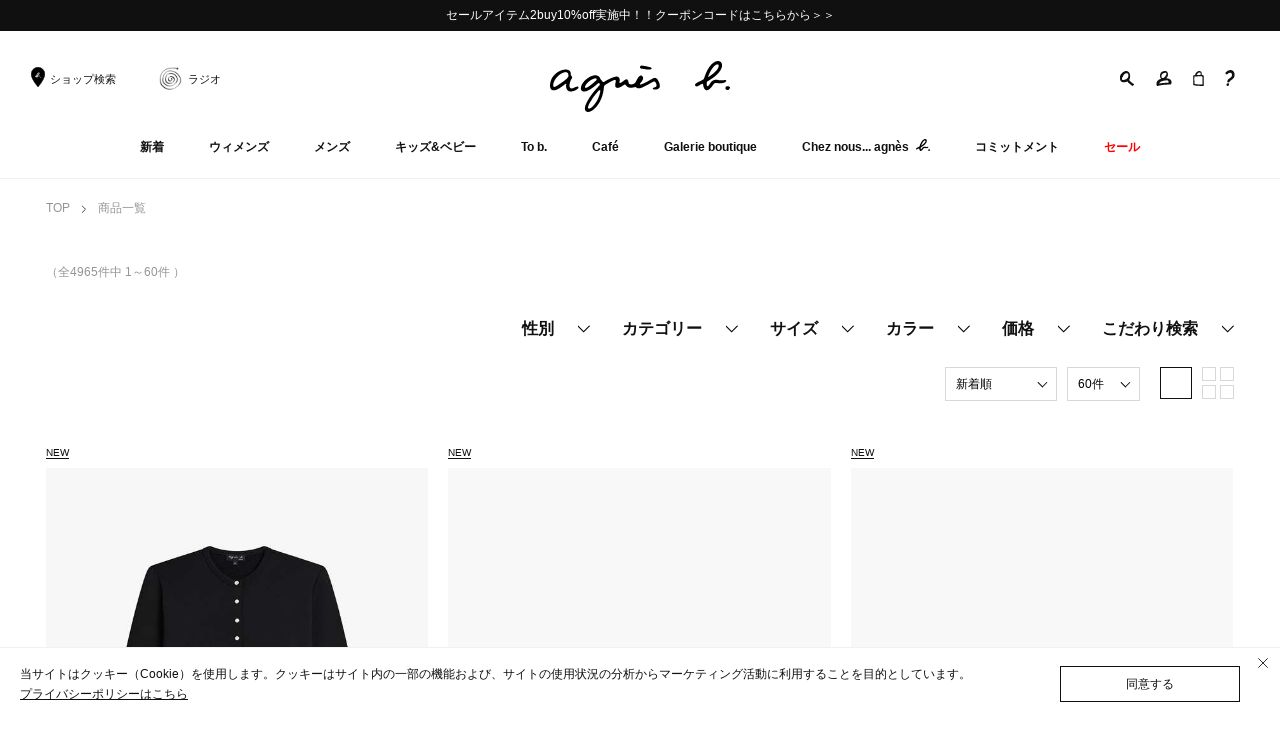

--- FILE ---
content_type: text/html;charset=Windows-31J
request_url: https://www.agnesb.co.jp/disp/CSfDispListPage_001.jsp
body_size: 48076
content:
<!DOCTYPE html>
<html lang="ja">
<head>
<meta charset="Shift_JIS" />
<meta http-equiv="Content-Type" content="text/html;">
<meta http-equiv="Content-Style-Type" content="text/css">
<meta http-equiv="Content-Script-Type" content="text/javascript">
<meta name="viewport" content="width=device-width, initial-scale=1.0">
<meta name="robots" content="index, follow">
<meta name="description"
  content="アニエスベー公式オンラインブティック。FEMME(レディース)、HOMME(メンズ)、ENFANT(キッズ)、To b. by agn&egrave;s b.(レディースヤング)、VOYAGE(バッグ)の多彩なアイテムを紹介しています。">
<meta name="format-detection" content="telephone=no">
<meta http-equiv="X-UA-Compatible" content="IE=edge">
<title>&nbsp;商品一覧｜agn&egrave;s b.｜アニエスベー公式オンラインブティック</title>
<!-- OGP-->
<meta property="og:type" content="article">
<meta property="og:title"
  content=" agn&egrave;s b.｜アニエスベー公式オンラインブティック｜0">
<meta property="og:description"
  content="アニエスベー公式オンラインブティック。FEMME(レディース)、HOMME(メンズ)、ENFANT(キッズ)、To b. by agn&egrave;s b.(レディースヤング)、VOYAGE(バッグ)の多彩なアイテムを紹介しています。">
<meta property="og:url" content="https://www.agnesb.co.jp/">
<meta property="og:image" content=" +++++ OGP IMAGES +++++ ">
<meta property="og:site_name"
  content=" agn&egrave;s b.｜アニエスベー公式オンラインブティック｜0">
<meta property="og:locale" content="ja_JP">
<meta property="fb:app_id" content=" +++++ FACEBOOK - APP ID - +++++ ">
<meta name="twitter:card" content="summary">
<meta name="twitter:site"
  content=" agn&egrave;s b.｜アニエスベー公式オンラインブティック｜0">
<!-- FAVICON-->
<link rel="shortcut icon" href="/favicon.ico">
<link rel="apple-touch-icon" href="/apple-touch-icon.png">
<!-- CANONICAL-->
<link rel="" href="https://www.agnesb.co.jp/">
<link rel="stylesheet" href="https://use.typekit.net/gvl5uum.css">
<link type="text/css"
  href="https://fonts.googleapis.com/earlyaccess/notosansjapanese.css"
  rel="stylesheet">
<script
  src="https://polyfill.io/v3/polyfill.min.js?flags=gated&amp;features=Object.assign%2CIntersectionObserver"></script>
<script src="../js/agnesb.js?date=20250806000000" defer></script>
<script type="text/javascript" src="../js/slick.js?date=20250806000000"></script>
<script type="text/javascript" src="../js/script.js?date=20250806000000"></script>

<link rel="shortcut icon"
  href="https://www.agnesb.co.jp/images/parts/favicon.ico"
  type="image/vnd.microsoft.icon">
<link rel="icon"
  href="https://www.agnesb.co.jp/images/parts/favicon.ico"
  type="image/vnd.microsoft.icon">
<link href="//fonts.googleapis.com/css?family=Cardo:400"
  rel="stylesheet" type="text/css">
<link href="//fonts.googleapis.com/css?family=Cardo:700"
  rel="stylesheet" type="text/css">
<link href="//fonts.googleapis.com/css?family=Cardo:400italic"
  rel="stylesheet" type="text/css">
<link rel="stylesheet" href="https://cdnjs.cloudflare.com/ajax/libs/slick-carousel/1.8.1/slick.min.css">
<script src="https://cdnjs.cloudflare.com/ajax/libs/slick-carousel/1.8.1/slick.min.js"></script>
<link href="../css/agnesb.css?date=20250806000000" type="text/css" rel="stylesheet" />

<!-- パスワード可視化 -->
<link href="../css/passvisibility.css?date=20250806000000" type="text/css" rel="stylesheet">

<link href="../css/exhibition.css?date=20250806000000" type="text/css" rel="stylesheet">
<link href="../css/itemlist.css?date=20250806000000" type="text/css" rel="stylesheet">
<!--[if lt IE 9]><script src="../js/respond.min.js"></script><![endif]-->
<script type="text/javascript" src="../js/jquery-1.11.3.min.js"></script>
<script type="text/javascript">
            <!--
                $(document).bind('mobileinit', function() {
                $.mobile.page.prototype.options.keepNative = ".data-role-none, .data-role-none *";
            });
            // -->
        </script>
<script type="text/javascript" src="../js/jquery-ui.min.js"></script>
<script type="text/javascript" src="../js/jquery.matchHeight.js"></script>
<script type="text/javascript" src="../js/jquery.magautil.js"></script>

<script type="text/javascript" src="../js/script.js?date=20250806000000"></script>
<script src="https://cdnjs.cloudflare.com/ajax/libs/slick-carousel/1.8.1/slick.min.js"></script>
<script src="https://d.shutto-translation.com/trans.js?id=1729"></script>
<script>
  __stt.on('setLangHit', function(event) {
    gtag('event','shuttotrans_set_lang', {
      'shuttotrans_lang': event.lang
    });
  });
</script>

 <!-- パスワード可視化 -->
 <script src="../js/passvisibility.js?date=20250806000000"></script>

<script type="text/javascript">

window.addEventListener('pageshow', function() {
	var english = document.getElementById("en").dataset.sttActive;
	var firstselect = document.getElementById("language_select");
	//スマホ対応
	var spselect = document.getElementById("select-language");

	if(english != null){
	    firstselect.innerHTML='ENGLISH';
	    spselect[1].selected = true;
    }
	});

function change_lang(value) {
    var a = document.getElementById(value);
    a.click();
}

function changeText(id) {
    var select = document.getElementById("language_select");
    if(id == 'en'){
        select.innerHTML='ENGLISH';
    }else{
    	select.innerHTML='日本語';
    }

}

</script>
<script type="text/javascript" src="../js/async.js?date=20250806000000"></script>
<script type="text/javascript" src="../js/lazysizes.min.js?date=20250806000000"></script>
<script type="text/javascript" src="../js/disp.js?date=20250806000000"></script>
<script type="text/javascript" src="../js/encoding.js?date=20250806000000"></script>
<script>
dataLayer = [{
    'gtm-page_type': 'siteview'
}];
</script>
<!-- Google Tag Manager -->
<script>(function(w,d,s,l,i){w[l]=w[l]||[];w[l].push({'gtm.start':
new Date().getTime(),event:'gtm.js'});var f=d.getElementsByTagName(s)[0],
j=d.createElement(s),dl=l!='dataLayer'?'&l='+l:'';j.async=true;j.src=
'https://www.googletagmanager.com/gtm.js?id='+i+dl;f.parentNode.insertBefore(j,f);
})(window,document,'script','dataLayer','GTM-P4ZBLXN');</script>
<!-- End Google Tag Manager -->
<script type=""text/javascript"">
function loadZenClerk() {
  var e = document.createElement('script');
  e.setAttribute('type', 'text/javascript');
  e.setAttribute('src', '//f1.zenclerk.com/publish/agnesb.js');
  document.body.appendChild(e);
};
document.addEventListener('DOMContentLoaded', loadZenClerk);
</script>

<script>
</script>

<div style="display:none;">


<!-- Google Code for &#12513;&#12452;&#12531;&#12522;&#12473;&#12488; -->
<!-- Remarketing tags may not be associated with personally identifiable information or placed on pages related to sensitive categories. For instructions on adding this tag and more information on the above requirements, read the setup guide: google.com/ads/remarketingsetup -->
<script type="text/javascript">
/* <![CDATA[ */
var google_conversion_id = 960360243;
var google_conversion_label = "b0D7CLXgllYQs973yQM";
var google_custom_params = window.google_tag_params;
var google_remarketing_only = true;
/* ]]> */
</script>
<script type="text/javascript" src="//www.googleadservices.com/pagead/conversion.js">
</script>
<noscript>
<div style="display:inline;">
<img height="1" width="1" style="border-style:none;" alt="" src="//googleads.g.doubleclick.net/pagead/viewthroughconversion/960360243/?value=1.00&amp;currency_code=JPY&amp;label=b0D7CLXgllYQs973yQM&amp;guid=ON&amp;script=0"/>
</div>
</noscript>
</div>
<script
	src="https://asset.c-rings.net/script/cr_web_access-2.0.0.min.js"
	type="text/javascript"></script>
<script>PAC_CR_WEBACCESS.Track("e84e9a7f58c437c596933b74d3921fb30ce02079a3472c07ab50988b67897ad9");</script>
<script src="https://asset.c-rings.net/script/tracker.min.js"></script>
<script>cr_webaction_tracker.Execute("BszAgBitP4o_");</script>
<script>cr_webaction_tracker.Relation("BszAgBitP4o_", "");</script>
<script>PAC_CR_WEBACCESS.SendValue("BszAgBitP4o_", "");</script>
</head>

<noscript><div style="border:1px solid #F00;background-color:#FEE;color:#F00;padding:4px;margin:4px 0px">当サイトを正常に閲覧いただくにはJavaScriptを有効にする必要があります。</div>
</noscript>
            <body class="main" id= "pagetop">
  <!-- Google Tag Manager (noscript) -->
  <noscript>
    <iframe src="https://www.googletagmanager.com/ns.html?id=GTM-P4ZBLXN"
      height="0" width="0"
      style="display: none; visigheader_sp_triggerbility: hidden"></iframe>
  </noscript>
  <!-- End Google Tag Manager (noscript) -->
  <div class="l-wrapper">
    <!-- HEAD NEWS +++-->
    <!-- INCLUDE - NEWS -->
<link href="../css/slick.css?date=20250806000000" type="text/css" rel="stylesheet"/>
<style>
	.ticker.text {
		padding-top: 0;
		padding-bottom: 0;
	}
	.ticker-slider {
		position: relative;
		display:none;
	}
	.ticker-slider .slick-track {
		display: -webkit-box;
		display: -ms-flexbox;
		display: flex;
		-webkit-box-align: center;
		-ms-flex-align: center;
		align-items: center;
	}
	.ticker-slider.slick-initialized {
  		display: block;
	}
	.ticker .ticker-slider a span {
		padding: 3.067vw 10.667vw;
		display: block;
		width: 100%;
	}
	.ticker-slider .slick-arrow {
		-webkit-appearance: none;
		-moz-appearance: none;
		appearance: none;
		border: none;
		position: absolute;
		top: 50%;
		-webkit-transform: translateY(-50%);
		-ms-transform: translateY(-50%);
		transform: translateY(-50%);
		z-index: 1;
		padding: 0.267vw 1.6vw;
		text-indent: unset;
		width: auto;
		height: auto;
	}
	.ticker-slider .slick-prev {
		left: 2.667vw;
	}
	.ticker-slider .slick-next {
		right: 2.667vw;
	}
	.ticker-slider .slick-arrow svg {
		width: 20px;
	}
	@media screen and (min-width: 1024px) {
		.ticker .ticker-slider a span {
			padding: 14px 21px;
		}
		.ticker-slider .slick-arrow {
			padding: 1px 6px;
		}
		.ticker-slider .slick-prev {
			left: 0;
		}
		.ticker-slider .slick-next {
			right: 0;
		}
	}
</style>
<div class="l-headNews">
			<div class="ticker-slider">
			<p class="p-headNews__text" style="padding:0px 25px 0px 25px;">
							<a class="p-headNews__link"
								href="/f/inews-1-207?listsort=?pbc=">セールアイテム2buy10%off実施中！！クーポンコードはこちらから＞＞</a>
						</p>
			</div>
		</div>
	<script>
	$('.ticker-slider').slick({
		autoplay: true,
		fade: true,
		prevArrow: '<button class="slide-prev slick-prev slick-arrow" aria-label="Previous slide"><svg class="c-svg c-icon--arrowL" style="stroke:white;"><use xlink:href="#arrow"></use></svg></button>',
		nextArrow: '<button class="slide-next slick-next slick-arrow" aria-label="Next slide"><svg class="c-svg c-icon--arrowR" style="stroke:white;"><use xlink:href="#arrow"></use></svg></button>',
	});
</script>
<!-- HEADER +++-->
    <header class="l-header">
      <div class="l-header__container">
        <div class="p-header-toggle js-menu-open">
          <svg class="c-svg" data-name="" xmlns="http://www.w3.org/2000/svg"
            viewBox="0 0 499.64 327.22">
              <path
              d="M117.51 326.97c-31.68-.74-63.39-.89-94.92-4.68-2.51-.3-4.89-.23-7.13 1.2-4 2.53-6.84.66-8.58-2.85-7.38-14.89-9.9-30-1.34-45.4 3.89-7 7-7.86 13.84-3.9 10.35 6 21.76 8.61 33.47 9.85 45.61 4.83 91.32 3.63 136.92.67 55.24-3.59 110.39-8.38 165.56-13 32-2.66 64.08-4.21 95.92-8.4 10.8-1.42 21.52-3.64 32.45-3.62 8.73 0 12.15 3 14.37 11.37 1.88 7.1 1.79 14.31 1.07 21.48-.55 5.42-3.34 8.48-9.31 9.66-25.34 5-51.07 5.93-76.68 7.93-58.68 4.59-117.36 9.26-176.08 13.21-39.81 2.73-79.51 7.92-119.56 6.48zM306.78 61.61c-49.39 1.1-98.78 2.38-148.17 3.25-24.1.42-48.09-2.25-72.09-4-18.88-1.47-37.68-3.64-56.51-5.55-6.16-.61-12.15-3.89-18.55-.13-2.62 1.54-4.82-1.26-5.71-3.43-6.26-15.39-9.33-30.82 1-45.88 4.75-6.94 7.1-7.45 14-3 13 8.42 28 10.3 42.82 12.72 32.82 5.36 66 5.76 99.1 6.41 55.8 1.09 111.53-2 167.29-3.25 36.22-.83 72.43-2 108.63-3.37 12.32-.46 24.61-1.76 36.9-2.8 18.91-1.61 24 3 24.09 22.16 0 1.85-.08 3.7-.16 5.55-.51 11.93-2.84 13.46-14.37 15.23-30.28 4.65-60.79 2.87-91.18 4.13-29 1.21-58 1.41-87.05 2.06zM27.2 133.01c13.75 1.11 33.21 4.64 53 5.66 36.18 1.87 72.33 4.44 108.49 6.71 37.39 2.35 74.76 5.31 112.19 6.87 49.36 2.07 98.79 3.56 148-3.26 11.61-1.61 23.1-4.2 33.14-10.87 4-2.66 7.1-1.78 10.08 1.93 9.79 12.18 10.18 37 .69 49.34-2.08 2.69-4.25 3.65-7.31 1.72-2.2-1.4-4.67-1.45-7.16-1.13-39.29 5-78.79 6.08-118.33 6.41s-78.94-3.76-118.4-5.71c-39.07-1.92-78.1-4.58-117.16-6.83-30-1.73-60-3.14-90-5.09-8.79-.57-17.5-2.4-26.23-3.81-3.64-.58-5.79-3.09-6.53-6.59a51.87 51.87 0 011.17-27.44c2.4-7.2 6.45-8.81 24.36-7.91z"
              fill=""></path>
            </svg>
          </div>
          <div class="p-header-other">
            <ul class="p-header-other__list">
              <li class="p-header-other__item -shop"><a class="p-header-other__link" href="../realshop/CRsRealShopSearch.jsp"><span class="c-icon-store"></span><span class="c-icon-text">ショップ検索</span></a></li>
              <li class="p-header-other__item -shop"><a class="p-header-other__link" href="https://www.agnesb.co.jp/radio/"><span class="c-icon-radio"></span><span class="c-icon-text">ラジオ</span></a></li>
            </ul>
          </div>
          <p class="p-header-logo"><a class="p-header-logo__link" href="../top/CSfTop.jsp">
              <svg class="c-svg">
                <use xlink:href="#logo"></use>
              </svg></a></p>
		<div class="p-header-tools">
            <ul class="p-header-tools__list">
              <li class="p-header-tools__item -search"><span class="p-header-tools__label js-header-search">
                  <svg data-name="レイヤー 1" xmlns="http://www.w3.org/2000/svg" viewBox="0 0 468 493.15">
                    <path d="M459.76 430.68c-7-4-14.21-7.58-20.59-12.67-25.25-20.18-50.47-40.41-76-60.26-20.71-16.11-38.95-34.38-53.23-56.51-3.28-5.08-3.45-9.45-.39-14.69 20.62-35.35 27.61-74.12 28.44-114.39.35-30.3-4.34-59.62-15.76-87.77-12.66-31.2-31.53-57.08-62.61-72-32.7-15.8-66.56-15.48-100.48-4.69-38.39 12.22-68.57 36.73-96.5 65C28 107.77 6.9 148.73 1.4 198.16c-4.29 38.56 1.25 75.18 16.88 110.31 7.35 16.52 17.16 32.52 32.46 42.18 28.15 17.86 60.06 22.85 93 20.49a270.7 270.7 0 0097.43-25.51c6.37-3 9.47-1.84 13 4.68 8 14.69 16.84 28.85 30.26 39.67 24.46 19.72 48.54 39.93 72.76 59.95 14.31 11.82 28.47 23.82 42.94 35.44 10.29 8.27 19.06 10.06 24.79 4.81 13.89-12.72 27.88-25.42 38.95-40.83 6.41-8.9 5.58-13.08-4.11-18.67zm-198.6-211c-13.85 24.86-36.17 39.33-60.44 51.42a244.42 244.42 0 01-90.06 24.89c-27.86 2.26-44.21-16-44.35-43v-7.2h-.3c.53-6 .5-12 1.71-17.86 1.94-9.31 2.18-19 16.35-20.54 9.71-1.05 13.26-12.21 16.58-20.8 3.1-8 5.09-16.53 7.31-24.89 8.87-33.4 31.56-55.52 60.08-72.33 17.49-10.31 36.67-16 57.34-14.79 13.05.76 25 4.88 36.3 11.53 12.73 7.51 15.23 20.27 16.8 33 4.33 35.13.31 68.88-17.32 100.6z" fill=""></path>
                  </svg></span>
                <div class="p-header-tools__panel"><span class="p-search-form__close js-header-search-close">
                    <svg xmlns="http://www.w3.org/2000/svg" viewBox="0 0 282.45 493.46">
                      <path d="M281.37 457.73c2.75 14.61-2.66 27.23-15.83 31.91-14.37 5.1-30.84 6.65-43.83-5.34-13.33-12.3-25.9-25.42-38.73-38.25q-80.67-80.67-161.25-161.41c-29.09-29.25-29-44.8.34-74.21q94.26-94.58 188.74-188.93c1.83-1.83 3.61-3.72 5.51-5.48 21.06-19.43 41.27-21.24 57.27-5.14 13.62 13.7 11.4 40.36-5.73 57.65q-69.35 70-139.21 139.46C89 247.66 89 247.66 128.19 286.87l137.48 137.52c9.22 9.23 18.94 18.22 15.7 33.34z" fill="#0f0f0f"></path>
                    </svg></span>
                  <form class="p-search-form" action="../disp/CSfDispListPage_001.jsp" method="get">
                    <div class="p-search-form__gruop">
                      <input class="p-search-form__input" placeholder="キーワードで検索" type="search" name="q">
                      <button class="p-search-form__button" type="submit" role="button" aria-label="キーワード検索">
                        <svg xmlns="http://www.w3.org/2000/svg" viewBox="0 0 468 493.15">
                          <path d="M459.76 430.68c-7-4-14.21-7.58-20.59-12.67-25.25-20.18-50.47-40.41-76-60.26-20.71-16.11-38.95-34.38-53.23-56.51-3.28-5.08-3.45-9.45-.39-14.69 20.62-35.35 27.61-74.12 28.44-114.39.35-30.3-4.34-59.62-15.76-87.77-12.66-31.2-31.53-57.08-62.61-72-32.7-15.8-66.56-15.48-100.48-4.69-38.39 12.22-68.57 36.73-96.5 65C28 107.77 6.9 148.73 1.4 198.16c-4.29 38.56 1.25 75.18 16.88 110.31 7.35 16.52 17.16 32.52 32.46 42.18 28.15 17.86 60.06 22.85 93 20.49a270.7 270.7 0 0097.43-25.51c6.37-3 9.47-1.84 13 4.68 8 14.69 16.84 28.85 30.26 39.67 24.46 19.72 48.54 39.93 72.76 59.95 14.31 11.82 28.47 23.82 42.94 35.44 10.29 8.27 19.06 10.06 24.79 4.81 13.89-12.72 27.88-25.42 38.95-40.83 6.41-8.9 5.58-13.08-4.11-18.67zm-198.6-211c-13.85 24.86-36.17 39.33-60.44 51.42a244.42 244.42 0 01-90.06 24.89c-27.86 2.26-44.21-16-44.35-43v-7.2h-.3c.53-6 .5-12 1.71-17.86 1.94-9.31 2.18-19 16.35-20.54 9.71-1.05 13.26-12.21 16.58-20.8 3.1-8 5.09-16.53 7.31-24.89 8.87-33.4 31.56-55.52 60.08-72.33 17.49-10.31 36.67-16 57.34-14.79 13.05.76 25 4.88 36.3 11.53 12.73 7.51 15.23 20.27 16.8 33 4.33 35.13.31 68.88-17.32 100.6z" fill="#0f0f0f"></path>
                        </svg>
                      <!-- // .search_form -->
                    </button>
                  </div>
                </form>
              </div></li>
            <li class="p-header-tools__item -user">
            <a class="p-header-tools__label" href="https://www.agnesb.co.jp/member/CSfLogin.jsp">
                <svg xmlns="http://www.w3.org/2000/svg" viewBox="0 0 499.62 495.15">
                    <path
                    d="M169.67 212.92c4.25 6.26 10.23 10.06 16.94 12.8 24.25 9.94 46.43 3.49 67.59-9.18 9.92-5.94 17.17-14.93 24.63-23.56 12.72-14.72 25.87-29.14 32.39-48.13 1.51-4.4 4.58-8.29 7.83-11.78 8.38-9 12.84-19.52 12.36-31.95a82.08 82.08 0 00-.72-9.44 118.15 118.15 0 00-3.33-13.24c-4.11-13.15-14.89-20.81-28.57-20.1a183.73 183.73 0 00-80.68 23.18c-11.78 6.56-23.59 13.4-31.84 24.57-20.71 28-26.06 59.56-20.53 93.35.74 4.56 1.11 9.32 3.93 13.48zM380.72 316.1a81.92 81.92 0 00-37.23-7.74c-26.53.73-52.84 3.8-79 7.94-33.92 5.37-66.57 15.54-98.62 27.53-17.16 6.42-33.2 15.17-46.38 28.34-12.52 12.51-23.26 26.2-29.39 43.91 18-3.88 35.2-7.25 52.49-10 47-7.58 94.29-12.2 141.75-15.42 35.22-2.38 70.47-4 105.74-5.1 2.78-.09 3.91-1.25 5-3.52a74.8 74.8 0 007.15-25.18c1.53-16.35-3.92-32.62-21.51-40.76z"
                    fill="none"></path>
                    <path
                    d="M498.08 357.3a124.35 124.35 0 00-33.17-69.08c-13.62-14.52-28.91-26.41-48.33-32.46A326.9 326.9 0 00342.8 242q-9.26-.67-18.52-1.32l-.91-1.53c3.82-3.37 7.86-6.53 11.43-10.14 17.26-17.48 30.5-37.34 37.95-61.08 12.93-41.22 12.11-81.55-6.69-120.84-6.16-12.88-13.83-24.85-26.46-32.67C321.16 3 300.61-.18 279.53 0c-31.91.28-62.1 8.29-90.72 22.29-25.73 12.6-44.66 31.49-55.81 58.31-12.77 30.78-15.9 62.79-13.23 95.5 1.64 20 6.56 39.43 15.68 57.53 4.84 9.6 11.24 18.13 19.31 26.65a355.91 355.91 0 00-51 16.46c-16.79 6.8-33.11 14.55-47.2 26.2C30.73 324.29 13.21 351.13 5 383.59c-8.75 34.49-6.12 68.18 9.31 100.55 3.61 7.58 9.73 11.18 18.15 11a35.61 35.61 0 009.78-1.89c10.9-3.33 21.89-6.35 33-8.81 30.32-6.7 61-11.4 91.61-16.53a1355.78 1355.78 0 01158.5-17.22c37.73-1.82 75.49-2.11 113.26-2.12a122.87 122.87 0 0015.23-.84c17.35-2.19 30.56-9.84 35.75-27.8a100.2 100.2 0 014-10.86c7.06-16.78 6.98-34.26 4.49-51.77zM186.27 106.09c8.25-11.17 20.06-18 31.84-24.57a183.73 183.73 0 0180.68-23.18c13.68-.71 24.46 7 28.57 20.1a118.15 118.15 0 013.33 13.24 82.08 82.08 0 01.72 9.44c.48 12.43-4 22.93-12.36 31.95-3.25 3.49-6.32 7.38-7.83 11.78-6.52 19-19.67 33.41-32.39 48.13-7.46 8.63-14.71 17.62-24.63 23.56-21.16 12.67-43.34 19.12-67.59 9.18-6.71-2.74-12.69-6.54-16.94-12.8-2.82-4.16-3.19-8.94-3.93-13.48-5.53-33.79-.18-65.31 20.53-93.35zm215.92 250.74A74.8 74.8 0 01395 382c-1.08 2.27-2.21 3.43-5 3.52-35.27 1.11-70.52 2.72-105.74 5.1-47.46 3.22-94.76 7.84-141.75 15.42-17.29 2.78-34.46 6.15-52.49 10 6.13-17.71 16.87-31.4 29.39-43.91 13.18-13.17 29.22-21.92 46.38-28.34 32-12 64.7-22.16 98.62-27.53 26.19-4.14 52.5-7.21 79-7.94a81.92 81.92 0 0137.23 7.74c17.67 8.18 23.12 24.45 21.55 40.77z"
                    fill=""></path>
                </svg></a>
              </li>
            <li class="p-header-tools__item -bag">
              <a class="p-header-tools__label" href="https://www.agnesb.co.jp/cart/CCtViewCart_001.jsp">
              <svg xmlns="http://www.w3.org/2000/svg" viewBox="0 0 356.27 500">
                <path d="M351.57 434.85a298.85 298.85 0 004.66-57.44c-.88-54.25-3-108.48-4.9-162.71-.76-21.4-.77-42.87-4.32-64.11-1-5.93-4.26-9-9.75-9.87-13-2.17-26.06-4.91-39.2-6-8.27-.67-10.42-2.48-9.24-11.26 3.57-26.73 1.13-53.23-11.36-77.46-21.47-41.62-64.43-56.1-111.73-39-26.6 9.64-46.72 28.11-66 47.83C80.14 75 70.22 99.41 68.44 127c-.51 8-3.32 10.49-10.56 10.51a236.58 236.58 0 00-37.69 2.69c-13.46 2.21-14.76 4-15.34 17.79-.49 11.63 1.1 23.13-.11 34.92-2.27 22.24-5.42 44.47-4.61 67 2.21 61.15 4 122.32 6 183.49.18 7.87-1.28 15.82.92 23.59.67 2.38 1.27 6.13 4.3 5.05 7.93-2.84 14.07 2.26 20.67 4.18 49.88 14.47 101.19 16.46 152.55 18.46 46.29 1.8 92.56 4.72 138.86 5.25 25.67.3 28.1.85 29.21-26.81.5-12.77-3.5-25.03-1.07-38.27zM115.99 129c15.61-20.36 26.37-44.18 46.35-61.49 17.45-15.11 36.6-22.93 59.61-20.45 19.9 2.15 29.66 12.94 30.19 32.81.08 2.84 0 5.68 0 9.56 1.1 11.24-2.5 22.65-6.37 34-1.87 5.48-5.23 7.24-11.22 7.42-37.41 1.15-74.81 2.88-112.23 4.37-2.48.1-5.33.94-7.22-1.07-1.51-1.59-.24-3.68.89-5.15zm192.15 311.48c-1.26 8-4.24 11.1-12.78 10.75-55.13-2.25-110.36-2.86-165.4-6.45-24.94-1.63-50.26-4.22-74.53-12.13-8-2.62-11.34-5.83-11.53-14.95-.94-45.43-3.88-90.81-4-136.29-.3-29.34-.21-58.64 3.62-87.84 1-7.33 3.22-9.78 11-10.09 49.77-2 99.49-5.06 149.27-6.84 31.5-1.13 63.07-1.54 94.46 3.27 6.09.94 8.34 2.78 8.66 9.36 2.65 55.16 4.95 110.33 5.94 165.55.47 28.68-.23 57.24-4.71 85.66z" fill="">
                </path>
              </svg>
              </a>
            </li>
            <li class="p-header-tools__item -help"><span
              class="p-header-tools__label" href="../info/CSfCustomerSupport.jsp">
                <svg xmlns="http://www.w3.org/2000/svg" viewBox="0 0 8.832 15.421">
                    <path
                    d="M2.952 12.02a1.154 1.154 0 001.086-.736c.921-1.956 4.794-2.239 4.794-6.537C8.832 2.22 7.58 0 4.794 0a6.329 6.329 0 00-4.44 2.22A1.2 1.2 0 000 3.046a1.241 1.241 0 001.2 1.2c.921 0 1.535-1.606 3.4-1.606a2.987 2.987 0 01.661.071A2.554 2.554 0 016.4 4.884c0 1.936-2.22 2.81-3.448 3.967a3.22 3.22 0 00-1.181 2.033 1.13 1.13 0 001.181 1.136zm-.732 3.4a1.681 1.681 0 001.393-1.511 1.259 1.259 0 00-1.228-1.181A1.681 1.681 0 00.992 14.24a1.242 1.242 0 001.228 1.181z"
                    fill=""></path>
                </svg></span>
              <div class="p-header-tools__panel">
                <div class="p-header-tools-container">
                  <ul class="p-header-tools-list__list">
                    <li class="p-header-tools-list__item">
                  <a class="p-header-tools-list__link"
                      href="https://www.agnesb.co.jp/info/CSfCustomerSupport.jsp">ご利用ガイド</a></li>
                    <li class="p-header-tools-list__item">
                  <a class="p-header-tools-list__link"
                      href="https://www.agnesb.co.jp/common/CSfClaimEntry.jsp">お問い合わせ</a></li>
                  </ul>
                </div>
              </div></li>
          </ul>
        </div>
        <nav class="p-header-navigations" role="navigation">
          <div class="p-header-navigations__container">
            <div class="p-header-navigations__inner">
              <div class="p-header-navigations__header">
                <div class="p-header-navigations__close js-menu-close">
                  <svg xmlns="http://www.w3.org/2000/svg"
                    viewBox="0 0 16.828 16.828">
                      <path d="M1.414 1.414l14 14m-14 0l14-14" fill=""
                      stroke="" stroke-linecap="round" stroke-width="2"></path>
                    </svg>
                </div>
                <p class="p-header-navigations__logo">
                  <a class="p-header-navigations__link" href="#">
                      <svg class="c-svg">
                        <use xlink:href="#logo"></use>
                      </svg></a>
                </p>
              </div>
              <div class="p-header-navigations__content">
                <ul class="p-header-navigations__list">
                  <li class="p-header-navigations__item js-navi-dropdowns"
                    aria-expanded="false">
                  <a class="p-header-navigations__label"
                    href="https://www.agnesb.co.jp/news/">新着</a>
                    <button class="p-header-navigations__button" type="button">
                    <svg class="c-svg c-icon--arrowR">
                      <use xlink:href="#arrow"></use>
                    </svg>
                  </button>
                    <div class="p-header-navigations-panel" aria-hidden="true">
                      <div class="p-header-navigations-panel__header">
                        <button class="p-header-navigations-panel__back"
                          type="button" aria-label="戻る">
                          <svg class="c-svg c-icon--arrowL">
                              <use xlink:href="#arrow"></use>
                          </svg>
                          <p class="p-header-navigations-panel__text">新着</p>
                        </button>
                      </div>
                      <!-- TODO インクルード新着 -->
                      <!-- 英字折り返し調整 -->
<style>
  html{
    word-break: normal;
  }
</style>

<!-- ナビゲーション表示調整用 -->
<style>
  @media screen and (min-width: 961px) and (max-width: 1450px) {
    .l-header.is-minimum .l-header__container {
      -ms-flex-wrap: nowrap;
      flex-wrap: nowrap;
    }

    .l-header.is-minimum .p-header-navigations__item {
      margin-right: 0px;
      margin-left: 0px;
    }

  }

  @media screen and (min-width: 961px) and (max-width: 1300px) {
    .l-header.is-minimum .p-header-navigations__container {
      padding-right: 0px;
      padding-left: 0px;
    }

    .l-header.is-minimum .p-header-navigations__item {
      padding-right: 2.5px;
      padding-left: 2.5px;
    }

  }

  @media screen and (min-width: 961px) and (max-width: 1200px) {
    .l-header.is-minimum .p-header-navigations__list {
      -webkit-box-pack: justify;
      -ms-flex-pack: justify;
      justify-content: space-between;
font-size: 1rem;
    }

    .l-header.is-minimum .l-header__container {
      padding-right: 1.25vw;
      padding-left: 1.25vw;
    }

    .p-header-navigations__item {
      padding-right: 2.5px;
      padding-left: 2.5px;
    }

  }

  @media screen and (min-width: 961px) and (max-width: 1100px) {
    .l-header.is-minimum .p-header-navigations__item {
      padding-right: 0px;
      padding-left: 0px;
    }

  }
</style>
<!-- ナビゲーション表示調整用 -->

<style>
.p-header-navigations-panel__container--lv2{
    overflow-x: hidden;
    height: calc(100% - 132px);
}
@media screen and (min-width: 961px){
.p-header-navigations-panel__container--lv2{
    overflow: unset;
    height: auto;
}
}
</style>



                      <div class="p-header-navigations-panel__container">
                        <div class="p-header-navigations-panel__colmuns p-header-navigations-panel__colmuns--center">
                          <div class="p-header-navigations-panel__colmun p-header-navigations-panel__colmun--w250">
                            <div class="p-header-navigations-panel__item" aria-expanded="false">
                              <a class="p-header-navigations-panel__link" href="/news/"><span>
                                  <svg class="c-svg c-icon--b" xmlns="http://www.w3.org/2000/svg" width="14.223"
                                    height="12.375">
                                    <path
                                      d="M13.947 10.82a1.346 1.346 0 00-1.368.046 1.084 1.084 0 00-.081 1.078.948.948 0 00.658.35.852.852 0 00.892-.595c.276-.489.219-.624-.101-.879zM11.83 9.173c.791-.309.915-.682.849-.911-.084-.292-.535-.246-.822-.185a6.112 6.112 0 01-2.289 0 3.2 3.2 0 00-1.873 0 2.832 2.832 0 00-1.607 1.476c-.139.23-.7 1.173-1.034 1.1-.389-.084-.491-1.563-.094-1.959a1.394 1.394 0 01.258-.2c11.908-6.926 2.392-14.379-1.5-1.346a1.418 1.418 0 01-.261.559 13.756 13.756 0 01-1.635.936c-.149.071-1.7.731-1.813 1.311a.651.651 0 00.334.724.989.989 0 00.806-.051 7.129 7.129 0 012-.968c.154.012.1.317.143.436a3.166 3.166 0 00.827 2.048c1.312 1 2.9-1.588 2.917-1.612a6.025 6.025 0 01.734-.983c.443-.444 1.433-.157 1.725-.157a5.021 5.021 0 002.335-.218zM6.452 6.052c-.37.263-1.032.76-1.105.672a3.956 3.956 0 01.368-1.137c2.974-7.136 6.718-3.82.738.464z">
                                    </path>
                                  </svg>ニュース
                                </span> <svg class="c-svg c-icon--arrowR">
                                  <use xlink:href="#arrow"></use>
                                </svg></a>
                              <div class="p-header-navigations-panel--lv2" aria-hidden="true"> 
                                <div class="p-header-navigations-panel__header">
                                  <button class="p-header-navigations-panel__back" type="button" aria-label="戻る">
                                    <svg class="c-svg c-icon--arrowL">
                                      <use xlink:href="#arrow"></use>
                                    </svg>
                                    <p class="p-header-navigations-panel__text">ニュース</p>
                                  </button>
                                </div>
                                <div class="p-header-navigations-panel__container--lv2">
                                  <p class="p-header-navigations-panel__image">
                                    <img class="lozad"
                                      src="[data-uri]"
                                      data-src="../images/banner/220817_bnews.jpg" alt="ニュース">
                                  </p>
                                  <ul class="p-header-navigations-panel__sublist">
                                    <li class="p-header-navigations-panel__item">
                                      <a class="p-header-navigations-panel__link"
                                        href="/news/?category=collection">コレクション
                                        <svg class="c-svg c-icon--arrowR">
                                          <use xlink:href="#arrow"></use>
                                        </svg></a>
                                    </li>
                                    <li class="p-header-navigations-panel__item">
                                      <a class="p-header-navigations-panel__link"
                                        href="/news/?category=story">ストーリー
                                        <svg class="c-svg c-icon--arrowR">
                                          <use xlink:href="#arrow"></use>
                                        </svg></a>
                                    </li>
                                    <li class="p-header-navigations-panel__item">
                                      <a class="p-header-navigations-panel__link"
                                        href="/news/?category=event">イベント
                                        <svg class="c-svg c-icon--arrowR">
                                          <use xlink:href="#arrow"></use>
                                        </svg></a>
                                    </li>
                                    <li class="p-header-navigations-panel__item">
                                      <a class="p-header-navigations-panel__link"
                                        href="/news/?category=culture">カルチャー
                                        <svg class="c-svg c-icon--arrowR">
                                          <use xlink:href="#arrow"></use>
                                        </svg></a>
                                    </li>
                                    <li class="p-header-navigations-panel__item">
                                      <a class="p-header-navigations-panel__link"
                                        href="/news/?category=sustainability">サステナビリティ
                                        <svg class="c-svg c-icon--arrowR">
                                          <use xlink:href="#arrow"></use>
                                        </svg>
                                      </a>
                                    </li>
                                    <li class="p-header-navigations-panel__item">
                                      <a class="p-header-navigations-panel__link"
                                        href="/news/?category=cafe">カフェ
                                        <svg class="c-svg c-icon--arrowR">
                                          <use xlink:href="#arrow"></use>
                                        </svg>
                                      </a>
                                    </li>

                                    <li class="p-header-navigations-panel__item">
                                      <a class="p-header-navigations-panel__link"
                                        href="/news/?category=other">その他
                                        <svg class="c-svg c-icon--arrowR">
                                          <use xlink:href="#arrow"></use>
                                        </svg></a>
                                    </li>
                                  </ul>
                                </div>
                              </div>
                            </div>
                          </div>
                          <div class="p-header-navigations-panel__colmun p-header-navigations-panel__colmun--w250">
                            <div class="p-header-navigations-panel__item" aria-expanded="false">
                              <a class="p-header-navigations-panel__link" href="/looks/">ルックブック
                                <svg class="c-svg c-icon--arrowR">
                                  <use xlink:href="#arrow"></use>
                                </svg></a>
                              <div class="p-header-navigations-panel--lv2" aria-hidden="true">
                                <div class="p-header-navigations-panel__header">
                                  <button class="p-header-navigations-panel__back" type="button" aria-label="戻る">
                                    <svg class="c-svg c-icon--arrowL">
                                      <use xlink:href="#arrow"></use>
                                    </svg>
                                    <p class="p-header-navigations-panel__text">ルックブック</p>
                                  </button>
                                </div>
                                <div class="p-header-navigations-panel__container--lv2">
                                  <p class="p-header-navigations-panel__image">
                                    <img class="lozad"
                                      src="[data-uri]"
                                      data-src="../images/banner/250806/lookbook.jpg" alt="ルックブック">
                                  </p>
                                  <ul class="p-header-navigations-panel__sublist">


                                    <li class="p-header-navigations-panel__item">
                                      <a class="p-header-navigations-panel__link"
                                        href="https://www.agnesb.co.jp/looks/25m8_f_look/">FEMME HIVER 2025
                                        <svg class="c-svg c-icon--arrowR">
                                          <use xlink:href="#arrow"></use>
                                        </svg></a>
                                    </li>
                                   
                                    <li class="p-header-navigations-panel__item">
                                      <a class="p-header-navigations-panel__link"
                                        href="https://www.agnesb.co.jp/looks/25m8_h_look/">HOMME HIVER 2025
                                        <svg class="c-svg c-icon--arrowR">
                                          <use xlink:href="#arrow"></use>
                                        </svg></a>
                                    </li>
									  
									   <li class="p-header-navigations-panel__item">
                                      <a class="p-header-navigations-panel__link"
                                        href="https://www.agnesb.co.jp/brand/26m01-voyage">Bags January 2026
                                        <svg class="c-svg c-icon--arrowR">
                                          <use xlink:href="#arrow"></use>
                                        </svg></a>
                                    </li>
									   <li class="p-header-navigations-panel__item">
                                      <a class="p-header-navigations-panel__link"
                                        href="https://www.agnesb.co.jp/looks/26m01-e-look/">ENFANT &Egrave;T&Egrave; 2026
                                        <svg class="c-svg c-icon--arrowR">
                                          <use xlink:href="#arrow"></use>
                                        </svg></a>
                                    </li>

                                    <li class="p-header-navigations-panel__item">
                                      <a class="p-header-navigations-panel__link"
                                        href=" https://www.agnesb.co.jp/looks/25m12_e_ceremony/">CEREMONY STYLE BOOK  ENFANT &Egrave;T&Egrave; 2026
                                        <svg class="c-svg c-icon--arrowR">
                                          <use xlink:href="#arrow"></use>
                                        </svg></a>
                                    </li>


                                    <li class="p-header-navigations-panel__item">

                                      <a class="p-header-navigations-panel__link"
                                        href="https://www.agnesb.co.jp/looks/i_lookbook_tob_ete2026/">To b. by agn&eacute;s b. December-January 2026
                                        <svg class="c-svg c-icon--arrowR">
                                          <use xlink:href="#arrow"></use>
                                        </svg></a>
                                    </li>
                                    

                                    



                                  </ul>
                                </div>
                              </div>
                            </div>
                          </div>
                          <div class="p-header-navigations-panel__colmun p-header-navigations-panel__colmun--w250">
                            <div class="p-header-navigations-panel__item" aria-expanded="false">
                              <a class="p-header-navigations-panel__link"
                                href="https://www.agnesb.co.jp/fashionshows/">ファッションショー
                                <svg class="c-svg c-icon--arrowR">
                                  <use xlink:href="#arrow"></use>
                                </svg></a>
                              <div class="p-header-navigations-panel--lv2" aria-hidden="true">
                                <div class="p-header-navigations-panel__header">
                                  <button class="p-header-navigations-panel__back" type="button" aria-label="戻る">
                                    <svg class="c-svg c-icon--arrowL">
                                      <use xlink:href="#arrow"></use>
                                    </svg>
                                    <p class="p-header-navigations-panel__text">ファッションショー</p>
                                  </button>
                                </div>
                                <div class="p-header-navigations-panel__container--lv2">
                                  <p class="p-header-navigations-panel__image">
                                    <img class="lozad"
                                      src="[data-uri]"
                                      data-src="../images/banner/251007/250x150.jpg" alt="ファッションショー">
                                  </p>
                                  <ul class="p-header-navigations-panel__sublist">
									   <li class="p-header-navigations-panel__item">
                                      <a class="p-header-navigations-panel__link"
                                        href="https://www.agnesb.co.jp/fashionshows/womens-26ss/">WOMENS SPRING SUMMER 26
                                        <svg class="c-svg c-icon--arrowR">
                                          <use xlink:href="#arrow"></use>
                                        </svg></a>
                                    </li>
                                    <li class="p-header-navigations-panel__item">
                                      <a class="p-header-navigations-panel__link"
                                        href="https://www.agnesb.co.jp/fashionshows/2208_hiver/">WOMEN & MEN COLLECTION HIVER 2022
                                        <svg class="c-svg c-icon--arrowR">
                                          <use xlink:href="#arrow"></use>
                                        </svg></a>
                                    </li>
                                    <li class="p-header-navigations-panel__item">
                                      <a class="p-header-navigations-panel__link"
                                        href="https://www.agnesb.co.jp/fashionshows/fashionshow-summer2022/">WOMEN & MEN COLLECTION &Egrave;T&Egrave; 2022
                                        <svg class="c-svg c-icon--arrowR">
                                          <use xlink:href="#arrow"></use>
                                        </svg></a>
                                    </li>
                                    <!--<li class="p-header-navigations-panel__item">
                                      <a class="p-header-navigations-panel__link"
                                        href="/disp/CSfDispListPage_001.jsp">FASHIONSHOW WOMEN AND MEN 2019/20
                                          <svg class="c-svg c-icon--arrowR">
                                            <use xlink:href="#arrow"></use>
                                          </svg></a></li>
                                    <li class="p-header-navigations-panel__item">
                                      <a class="p-header-navigations-panel__link"
                                        href="/disp/CSfDispListPage_001.jsp">FASHIONSHOW WOMEN 2019
                                        <svg class="c-svg c-icon--arrowR">
                                          <use xlink:href="#arrow"></use>
                                        </svg></a></li>
                                    <li class="p-header-navigations-panel__item">
                                      <a class="p-header-navigations-panel__link"
                                        href="/disp/CSfDispListPage_001.jsp">FASHIONSHOW MEN SUMMER 2019
                                        <svg class="c-svg c-icon--arrowR">
                                          <use xlink:href="#arrow"></use>
                                        </svg></a></li>-->
                                  </ul>
                                </div>
                              </div>
                            </div>
                          </div>
                        </div>
                      </div></div>
                  </li>
                  <li class="p-header-navigations__item js-navi-dropdowns"
                    aria-expanded="false">
                  <a class="p-header-navigations__label"
                    href="https://www.agnesb.co.jp/top/CSfTop.jsp?k=02">ウィメンズ</a>
                    <button class="p-header-navigations__button" type="button">
                      <svg class="c-svg c-icon--arrowR">
                          <use xlink:href="#arrow"></use>
                      </svg>
                  </button>
                    <div class="p-header-navigations-panel" aria-hidden="true">
                      <div class="p-header-navigations-panel__header">
                        <button class="p-header-navigations-panel__back"
                          type="button" aria-label="戻る">
                          <svg class="c-svg c-icon--arrowL">
                              <use xlink:href="#arrow"></use>
                          </svg>
                          <p class="p-header-navigations-panel__text">ウィメンズ</p>
                        </button>
                      </div>
                      <!-- TODO インクルードウィメンズ -->
                      <div class="p-header-navigations-panel__container">
  <div class="p-header-navigations-panel__colmuns">
    <div class="p-header-navigations-panel__colmun">
      <div class="p-header-navigations-panel__item">
        <a class="p-header-navigations-panel__link" href="/disp/CSfDispListPage_001.jsp?k=02&bc=ANSFEM,ANSVOF,ANSHOM,ANSBEA,ANSCAF&sale=2">新着アイテム
          <svg class="c-svg c-icon--arrowR">
            <use xlink:href="#arrow"></use>
          </svg></a>
      </div>


<!-- <div class="p-header-navigations-panel__item">
  <a class="p-header-navigations-panel__link" href="/disp/CSfDispListPage_001.jsp?sale=1">セール
    <svg class="c-svg c-icon--arrowR">
      <use xlink:href="#arrow"></use>
    </svg>
  </a>
</div> -->


      <div class="p-header-navigations-panel__item" aria-expanded="false">
        <a class="p-header-navigations-panel__link" href="">特集
          <svg class="c-svg c-icon--arrowR">
            <use xlink:href="#arrow"></use>
          </svg></a>
        <div class="p-header-navigations-panel--lv2" aria-hidden="true">
          <div class="p-header-navigations-panel__header">
            <button class="p-header-navigations-panel__back" type="button" aria-label="戻る">
              <svg class="c-svg c-icon--arrowL">
                <use xlink:href="#arrow"></use>
              </svg>
              <p class="p-header-navigations-panel__text">特集</p>
            </button>
          </div>
          <div class="p-header-navigations-panel__container--lv2">
            <ul class="p-header-navigations-panel__sublist">




<!--▼特集▼ --->

<!-- <li class="p-header-navigations-panel__item">
  <a class="p-header-navigations-panel__link" 
  href="https://www.agnesb.co.jp/disp/CSfDispListPage_001.jsp?dispNo2=007001001&k=02&bc=ANSFEM%2CANSVOF&type=default&s=04">
  
  WEBスペシャル
  
  <svg class="c-svg c-icon--arrowR">
  <use xlink:href="#arrow"></use></svg></a></li> -->

<li class="p-header-navigations-panel__item">
  <a class="p-header-navigations-panel__link" 
  href="https://www.agnesb.co.jp/disp/CSfDispListPage_001.jsp?dispNo2=011012001">
  
  アニエスベービジュー
    
 <svg class="c-svg c-icon--arrowR">
 <use xlink:href="#arrow"></use></svg></a></li>

 <li class="p-header-navigations-panel__item">
  <a class="p-header-navigations-panel__link" 
  href="https://www.agnesb.co.jp/disp/CSfDispListPage_001.jsp?dispNo2=011038001&type=default&s=04">
  
  ロゴアイテム
    
 <svg class="c-svg c-icon--arrowR">
 <use xlink:href="#arrow"></use></svg></a></li>

<li class="p-header-navigations-panel__item">
  <a class="p-header-navigations-panel__link" 
  href="https://www.agnesb.co.jp/disp/CSfDispListPage_001.jsp?dispNo2=012058001&k=02">
  
  カーディガンプレッション
  
  <svg class="c-svg c-icon--arrowR">
  <use xlink:href="#arrow"></use></svg></a></li>

  <li class="p-header-navigations-panel__item">
    <a class="p-header-navigations-panel__link" 
    href="https://www.agnesb.co.jp/disp/CSfDispListPage_001.jsp?dispNo2=010305001">
    
    カフェ
    
    <svg class="c-svg c-icon--arrowR">
    <use xlink:href="#arrow"></use></svg></a></li>

 
 <li class="p-header-navigations-panel__item">
    <a class="p-header-navigations-panel__link" 
    href="https://www.agnesb.co.jp/disp/CSfDispListPage_001.jsp?dispNo2=007007001">
    
    オーガニックコットン
    
    <svg class="c-svg c-icon--arrowR">
    <use xlink:href="#arrow"></use></svg></a></li>







<!--<li class="p-header-navigations-panel__item">
  <a class="p-header-navigations-panel__link" 
  href="https://www.agnesb.co.jp/disp/CSfDispListPage_001.jsp?dispNo2=008066001&bc=ANSFEM">
  
  オーガニック素材 リサイクル素材
  
  <svg class="c-svg c-icon--arrowR">
  <use xlink:href="#arrow"></use></svg></a></li>-->

            </ul>
          </div>
        </div>
      </div>
      <div class="p-header-navigations-panel__item">
        <a class="p-header-navigations-panel__link" href="/disp/CSfDispListPage_001.jsp?dispNo2=007002001001">Made in France
          <svg class="c-svg c-icon--arrowR">
            <use xlink:href="#arrow"></use>
          </svg>
        </a>
      </div>
      <div class="p-header-navigations-panel__item">
        <a class="p-header-navigations-panel__link" href="https://www.agnesb.co.jp/disp/CSfDispListPage_001.jsp?dispNo2=010109001">Made in Japan
          <svg class="c-svg c-icon--arrowR">
            <use xlink:href="#arrow"></use>
          </svg>
        </a>
      </div>
      <!--<div class="p-header-navigations-panel__item">
        <a class="p-header-navigations-panel__link" href="#">おすすめアイテム
          <svg class="c-svg c-icon--arrowR">
            <use xlink:href="#arrow"></use>
          </svg></a>
      </div>-->
      <div class="p-header-navigations-panel__item">
        <a class="p-header-navigations-panel__link" href="https://www.agnesb.co.jp/disp/CSfDispListPage_001.jsp?dispNo2=007001001&bc=ANSFEM,ANSVOF">WEB スペシャル
          <svg class="c-svg c-icon--arrowR">
            <use xlink:href="#arrow"></use>
          </svg>
        </a>
      </div>

      
<!--
  <div class="p-header-navigations-panel__item">
        <a class="p-header-navigations-panel__link" href="https://www.agnesb.co.jp/news/2307_giftee/">オンラインギフト券
          <svg class="c-svg c-icon--arrowR">
            <use xlink:href="#arrow"></use>
          </svg>
        </a>
      </div>    
      
  <div class="p-header-navigations-panel__item" aria-expanded="false">
        <a class="p-header-navigations-panel__link" href="/disp/CSfDispListPage_001.jsp?k=02&dispNo2=008009001">ギフト
          <svg class="c-svg c-icon--arrowR">
            <use xlink:href="#arrow"></use>
          </svg></a>
        <div class="p-header-navigations-panel--lv2" aria-hidden="true">
          <div class="p-header-navigations-panel__header">
            <button class="p-header-navigations-panel__back" type="button" aria-label="戻る">
              <svg class="c-svg c-icon--arrowL">
                <use xlink:href="#arrow"></use>
              </svg>
              <p class="p-header-navigations-panel__text">ギフト</p>
            </button>
          </div>
          <div class="p-header-navigations-panel__container--lv2">
            <ul class="p-header-navigations-panel__sublist">
              <li class="p-header-navigations-panel__item">
                <a class="p-header-navigations-panel__link" href="/disp/CSfDispListPage_001.jsp?k=02&dispNo=001001&dispNo2=008009001">ウェア
                  <svg class="c-svg c-icon--arrowR">
                    <use xlink:href="#arrow"></use>
                  </svg></a>
              </li>
              <li class="p-header-navigations-panel__item">
                <a class="p-header-navigations-panel__link" href="/disp/CSfDispListPage_001.jsp?k=02&dispNo=001002&dispNo2=008009001">バッグ
                  <svg class="c-svg c-icon--arrowR">
                    <use xlink:href="#arrow"></use>
                  </svg></a>
              </li>
              <li class="p-header-navigations-panel__item">
                <a class="p-header-navigations-panel__link"
                  href="/disp/CSfDispListPage_001.jsp?k=02&dispNo=001003&dispNo2=008009001">財布＆小物
                  <svg class="c-svg c-icon--arrowR">
                    <use xlink:href="#arrow"></use>
                  </svg></a>
              </li>
              <li class="p-header-navigations-panel__item">
                <a class="p-header-navigations-panel__link" href="/disp/CSfDispListPage_001.jsp?k=02&dispNo=001004&dispNo2=008009001">時計
                  <svg class="c-svg c-icon--arrowR">
                    <use xlink:href="#arrow"></use>
                  </svg></a>
              </li>
            </ul>
          </div>
        </div>
      </div>
-->

      <!--<div class="p-header-navigations-panel__item">
        <a class="p-header-navigations-panel__link" href="/disp/CSfDispListPage_001.jsp?k=02&sale=1">セール
          <svg class="c-svg c-icon--arrowR">
            <use xlink:href="#arrow"></use>
          </svg></a>
      </div>-->





      <!--<div class="p-header-navigations-panel__item" >
        <a class="p-header-navigations-panel__link" href="https://www.agnesb.co.jp/disp/CSfDispListPage_001.jsp?sale=1&bc=ANSHOM,ANSVOH,ANSFEM,ANSVOF,ANSTOB&k=02">セール
          <svg class="c-svg c-icon--arrowR">
            <use xlink:href="#arrow"></use>
          </svg></a>
      </div>-->



    </div>

    <div class="p-header-navigations-panel__colmun">
      <div class="p-header-navigations-panel__item" aria-expanded="false">
        <a class="p-header-navigations-panel__link" href="/disp/CSfDispListPage_001.jsp?dispNo=001001&bc=ANSHOM,ANSVOH,ANSFEM,ANSVOF&k=02">ウェア<svg class="c-svg c-icon--arrowR">
            <use xlink:href="#arrow"></use>
          </svg></a>
        <div class="p-header-navigations-panel--lv2" aria-hidden="true">
          <div class="p-header-navigations-panel__header">
            <button class="p-header-navigations-panel__back" type="button" aria-label="戻る">
              <svg class="c-svg c-icon--arrowL">
                <use xlink:href="#arrow"></use>
              </svg>
              <p class="p-header-navigations-panel__text">ウェア</p>
            </button>
          </div>
          <div class="p-header-navigations-panel__container--lv2">
            <ul class="p-header-navigations-panel__sublist">
              <li class="p-header-navigations-panel__item">
                <a class="p-header-navigations-panel__link" href="/disp/CSfDispListPage_001.jsp?&dispNo=001001&bc=ANSHOM,ANSVOH,ANSFEM,ANSVOF&k=02">ALL<svg class="c-svg c-icon--arrowR">
                    <use xlink:href="#arrow"></use>
                  </svg></a>
              </li>
              <li class="p-header-navigations-panel__item">
                <a class="p-header-navigations-panel__link"href="/disp/CSfDispListPage_001.jsp?dispNo=001001001&bc=ANSHOM,ANSVOH,ANSFEM,ANSVOF&k=02">アウター<svg class="c-svg c-icon--arrowR">
                    <use xlink:href="#arrow"></use>
                  </svg></a>
              </li>
              <li class="p-header-navigations-panel__item">
                <a class="p-header-navigations-panel__link"href="/disp/CSfDispListPage_001.jsp?dispNo=001001002&bc=ANSHOM,ANSVOH,ANSFEM,ANSVOF&k=02">トップス/シャツ<svg class="c-svg c-icon--arrowR">
                    <use xlink:href="#arrow"></use>
                  </svg></a>
              </li>
              <li class="p-header-navigations-panel__item">
                <a class="p-header-navigations-panel__link"href="/disp/CSfDispListPage_001.jsp?dispNo=001001003&bc=ANSHOM,ANSVOH,ANSFEM,ANSVOF&k=02">ニット/セーター<svg class="c-svg c-icon--arrowR">
                    <use xlink:href="#arrow"></use>
                  </svg></a>
              </li>
              <li class="p-header-navigations-panel__item">
                <a class="p-header-navigations-panel__link" href="/disp/CSfDispListPage_001.jsp?dispNo=001001004&bc=ANSHOM,ANSVOH,ANSFEM,ANSVOF&k=02">カーディガン<svg class="c-svg c-icon--arrowR">
                    <use xlink:href="#arrow"></use>
                  </svg></a>
              </li>
              <li class="p-header-navigations-panel__item">
                <a class="p-header-navigations-panel__link"href="/disp/CSfDispListPage_001.jsp?dispNo=001001005&bc=ANSHOM,ANSVOH,ANSFEM,ANSVOF&k=02">Tシャツ/カットソー<svg class="c-svg c-icon--arrowR">
                    <use xlink:href="#arrow"></use>
                  </svg></a>
              </li>
              <li class="p-header-navigations-panel__item">
                <a class="p-header-navigations-panel__link"href="/disp/CSfDispListPage_001.jsp?dispNo=001001006&bc=ANSHOM,ANSVOH,ANSFEM,ANSVOF&k=02">スウェット/パーカー<svg class="c-svg c-icon--arrowR">
                    <use xlink:href="#arrow"></use>
                  </svg></a>
              </li>
              <li class="p-header-navigations-panel__item">
                <a class="p-header-navigations-panel__link" href="/disp/CSfDispListPage_001.jsp?dispNo=001001007&bc=ANSHOM,ANSVOH,ANSFEM,ANSVOF&k=02">パンツ<svg class="c-svg c-icon--arrowR">
                    <use xlink:href="#arrow"></use>
                  </svg></a>
              </li>
              <li class="p-header-navigations-panel__item">
                <a class="p-header-navigations-panel__link" href="/disp/CSfDispListPage_001.jsp?dispNo=001001008&bc=ANSHOM,ANSVOH,ANSFEM,ANSVOF&k=02">スカート<svg class="c-svg c-icon--arrowR">
                    <use xlink:href="#arrow"></use>
                  </svg></a>
              </li>
              <li class="p-header-navigations-panel__item">
                <a class="p-header-navigations-panel__link" href="/disp/CSfDispListPage_001.jsp?dispNo=001001009&bc=ANSHOM,ANSVOH,ANSFEM,ANSVOF&k=02">ワンピース<svg class="c-svg c-icon--arrowR">
                    <use xlink:href="#arrow"></use>
                  </svg></a>
              </li>
              <li class="p-header-navigations-panel__item">
                <a class="p-header-navigations-panel__link"href="/disp/CSfDispListPage_001.jsp?dispNo=001001010&bc=ANSHOM,ANSVOH,ANSFEM,ANSVOF&k=02">オールインワン<svg class="c-svg c-icon--arrowR">
                    <use xlink:href="#arrow"></use>
                  </svg></a>
              </li>
              <li class="p-header-navigations-panel__item">
                <a class="p-header-navigations-panel__link"href="/disp/CSfDispListPage_001.jsp?dispNo=001001013&bc=ANSHOM,ANSVOH,ANSFEM,ANSVOF&k=02">その他ウェア<svg class="c-svg c-icon--arrowR">
                    <use xlink:href="#arrow"></use>
                  </svg></a>
              </li>
            </ul>
          </div>
        </div>
      </div>
    </div>
    <div class="p-header-navigations-panel__colmun">
      <div class="p-header-navigations-panel__item" aria-expanded="false">
        <a class="p-header-navigations-panel__link" href="/disp/CSfDispListPage_001.jsp?dispNo=001002&bc=ANSHOM,ANSVOH,ANSFEM,ANSVOF&k=02">バッグ<svg class="c-svg c-icon--arrowR">
            <use xlink:href="#arrow"></use>
          </svg></a>
        <div class="p-header-navigations-panel--lv2" aria-hidden="true">
          <div class="p-header-navigations-panel__header">
            <button class="p-header-navigations-panel__back" type="button" aria-label="戻る">
              <svg class="c-svg c-icon--arrowL">
                <use xlink:href="#arrow"></use>
              </svg>
              <p class="p-header-navigations-panel__text">バッグ</p>
            </button>
          </div>
          <div class="p-header-navigations-panel__container--lv2">
            <ul class="p-header-navigations-panel__sublist">
              <li class="p-header-navigations-panel__item">
                <a class="p-header-navigations-panel__link" href="/disp/CSfDispListPage_001.jsp?dispNo=001002&bc=ANSHOM,ANSVOH,ANSFEM,ANSVOF&k=02">ALL<svg class="c-svg c-icon--arrowR">
                    <use xlink:href="#arrow"></use>
                  </svg></a>
              </li>
              <li class="p-header-navigations-panel__item">
                <a class="p-header-navigations-panel__link" href="/disp/CSfDispListPage_001.jsp?dispNo=001002001&bc=ANSHOM,ANSVOH,ANSFEM,ANSVOF&k=02">ショルダーバッグ<svg class="c-svg c-icon--arrowR">
                    <use xlink:href="#arrow"></use>
                  </svg></a>
              </li>
              <li class="p-header-navigations-panel__item">
                <a class="p-header-navigations-panel__link"href="/disp/CSfDispListPage_001.jsp?dispNo=001002002&bc=ANSHOM,ANSVOH,ANSFEM,ANSVOF&k=02">トートバッグ<svg class="c-svg c-icon--arrowR">
                    <use xlink:href="#arrow"></use>
                  </svg></a>
              </li>
              <li class="p-header-navigations-panel__item">
                <a class="p-header-navigations-panel__link"href="/disp/CSfDispListPage_001.jsp?dispNo=001002003&bc=ANSHOM,ANSVOH,ANSFEM,ANSVOF&k=02">ハンドバッグ<svg class="c-svg c-icon--arrowR">
                    <use xlink:href="#arrow"></use>
                  </svg></a>
              </li>
              <li class="p-header-navigations-panel__item">
                <a class="p-header-navigations-panel__link"href="/disp/CSfDispListPage_001.jsp?dispNo=001002004&bc=ANSHOM,ANSVOH,ANSFEM,ANSVOF&k=02">バックパック<svg class="c-svg c-icon--arrowR">
                    <use xlink:href="#arrow"></use>
                  </svg></a>
              </li>
              <li class="p-header-navigations-panel__item">
                <a class="p-header-navigations-panel__link"href="/disp/CSfDispListPage_001.jsp?dispNo=001002005&bc=ANSHOM,ANSVOH,ANSFEM,ANSVOF&k=02">ボストンバッグ<svg class="c-svg c-icon--arrowR">
                    <use xlink:href="#arrow"></use>
                  </svg></a>
              </li>
              <li class="p-header-navigations-panel__item">
                <a class="p-header-navigations-panel__link"href="/disp/CSfDispListPage_001.jsp?dispNo=001002006&bc=ANSHOM,ANSVOH,ANSFEM,ANSVOF&k=02">ボディバッグ<svg class="c-svg c-icon--arrowR">
                    <use xlink:href="#arrow"></use>
                  </svg></a>
              </li>
              <li class="p-header-navigations-panel__item">
                <a class="p-header-navigations-panel__link"href="/disp/CSfDispListPage_001.jsp?dispNo=001002008&bc=ANSHOM,ANSVOH,ANSFEM,ANSVOF&k=02">エコバッグ<svg class="c-svg c-icon--arrowR">
                    <use xlink:href="#arrow"></use>
                  </svg></a>
              </li>

              <li class="p-header-navigations-panel__item">
                <a class="p-header-navigations-panel__link"href="https://www.agnesb.co.jp/disp/CSfDispListPage_001.jsp?bc=ANSGLS,ANSKSU,ANSBYS&dispNo=001005001&k=02">マザーズバッグ<svg class="c-svg c-icon--arrowR">
                    <use xlink:href="#arrow"></use>
                  </svg></a>
              </li>
                <li class="p-header-navigations-panel__item">
                <a class="p-header-navigations-panel__link"href="https://www.agnesb.co.jp/brand/26m01-voyage">注目のシリーズ<svg class="c-svg c-icon--arrowR">
                    <use xlink:href="#arrow"></use>
                  </svg></a>
              </li>
            </ul>
          </div>
        </div>
      </div>
      <div class="p-header-navigations-panel__item" aria-expanded="false">
        <a class="p-header-navigations-panel__link" href="/disp/CSfDispListPage_001.jsp?dispNo=001004&bc=ANSHOM,ANSVOH,ANSFEM,ANSVOF&k=02">時計<svg class="c-svg c-icon--arrowR">
            <use xlink:href="#arrow"></use>
          </svg></a>
        <div class="p-header-navigations-panel--lv2" aria-hidden="true">
          <div class="p-header-navigations-panel__header">
            <button class="p-header-navigations-panel__back" type="button" aria-label="戻る">
              <svg class="c-svg c-icon--arrowL">
                <use xlink:href="#arrow"></use>
              </svg>
              <p class="p-header-navigations-panel__text">時計</p>
            </button>
          </div>
          <div class="p-header-navigations-panel__container--lv2">
            <ul class="p-header-navigations-panel__sublist">
              <li class="p-header-navigations-panel__item">
                <a class="p-header-navigations-panel__link" href="/disp/CSfDispListPage_001.jsp?dispNo=001004&bc=ANSHOM,ANSVOH,ANSFEM,ANSVOF&k=02">ALL<svg class="c-svg c-icon--arrowR">
                    <use xlink:href="#arrow"></use>
                  </svg></a>
              </li>
            </ul>
          </div>
        </div>
      </div>
    </div>
    <div class="p-header-navigations-panel__colmun">
      <div class="p-header-navigations-panel__item" aria-expanded="false">
        <a class="p-header-navigations-panel__link" href="/disp/CSfDispListPage_001.jsp?dispNo=001003&bc=ANSHOM,ANSVOH,ANSFEM,ANSVOF&k=02">財布＆小物<svg class="c-svg c-icon--arrowR">
            <use xlink:href="#arrow"></use>
          </svg></a>
        <div class="p-header-navigations-panel--lv2" aria-hidden="true">
          <div class="p-header-navigations-panel__header">
            <button class="p-header-navigations-panel__back" type="button" aria-label="戻る">
              <svg class="c-svg c-icon--arrowL">
                <use xlink:href="#arrow"></use>
              </svg>
              <p class="p-header-navigations-panel__text">財布＆小物</p>
            </button>
          </div>
          <div class="p-header-navigations-panel__container--lv2">
            <ul class="p-header-navigations-panel__sublist">
              <li class="p-header-navigations-panel__item">
                <a class="p-header-navigations-panel__link" href="/disp/CSfDispListPage_001.jsp?dispNo=001003&bc=ANSHOM,ANSVOH,ANSFEM,ANSVOF&k=02">ALL<svg class="c-svg c-icon--arrowR">
                    <use xlink:href="#arrow"></use>
                  </svg></a>
              </li>
              <li class="p-header-navigations-panel__item">
                <a class="p-header-navigations-panel__link"href="/disp/CSfDispListPage_001.jsp?dispNo=001003001&bc=ANSHOM,ANSVOH,ANSFEM,ANSVOF&k=02">財布<svg class="c-svg c-icon--arrowR">
                    <use xlink:href="#arrow"></use>
                  </svg></a>
              </li>
              <li class="p-header-navigations-panel__item">
                <a class="p-header-navigations-panel__link"href="/disp/CSfDispListPage_001.jsp?dispNo=001003002&bc=ANSHOM,ANSVOH,ANSFEM,ANSVOF&k=02">コインケース<svg class="c-svg c-icon--arrowR">
                    <use xlink:href="#arrow"></use>
                  </svg></a>
              </li>
              <li class="p-header-navigations-panel__item">
                <a class="p-header-navigations-panel__link"href="/disp/CSfDispListPage_001.jsp?dispNo=001003003&bc=ANSHOM,ANSVOH,ANSFEM,ANSVOF&k=02">カードケース＆パスケース <svg class="c-svg c-icon--arrowR">
                    <use xlink:href="#arrow"></use>
                  </svg></a>
              </li>
              <li class="p-header-navigations-panel__item">
                <a class="p-header-navigations-panel__link"href="/disp/CSfDispListPage_001.jsp?dispNo=001003004&bc=ANSHOM,ANSVOH,ANSFEM,ANSVOF&k=02">キーケース＆キーホルダー
                  <svg class="c-svg c-icon--arrowR">
                    <use xlink:href="#arrow"></use>
                  </svg></a>
              </li>
              <li class="p-header-navigations-panel__item">
                <a class="p-header-navigations-panel__link"href="/disp/CSfDispListPage_001.jsp?dispNo=001003005&bc=ANSHOM,ANSVOH,ANSFEM,ANSVOF&k=02">スマホグッズ
                  <svg class="c-svg c-icon--arrowR">
                    <use xlink:href="#arrow"></use>
                  </svg></a>
              </li>
              <li class="p-header-navigations-panel__item">
                <a class="p-header-navigations-panel__link"href="/disp/CSfDispListPage_001.jsp?dispNo=001003006&bc=ANSHOM,ANSVOH,ANSFEM,ANSVOF&k=02">その他
                  <svg class="c-svg c-icon--arrowR">
                    <use xlink:href="#arrow"></use>
                  </svg></a>
              </li>
                <li class="p-header-navigations-panel__item">
                <a class="p-header-navigations-panel__link"href="https://www.agnesb.co.jp/brand/26m01-voyage">注目のシリーズ<svg class="c-svg c-icon--arrowR">
                    <use xlink:href="#arrow"></use>
                  </svg></a>
              </li>
            </ul>
          </div>
        </div>
      </div>



      <div class="p-header-navigations-panel__item" aria-expanded="false">
        <a class="p-header-navigations-panel__link" href="/disp/CSfDispListPage_001.jsp?dispNo=001006&bc=ANSHOM,ANSVOH,ANSFEM,ANSVOF&k=02">ファッション雑貨
          <svg class="c-svg c-icon--arrowR">
            <use xlink:href="#arrow"></use>
          </svg></a>
        <div class="p-header-navigations-panel--lv2" aria-hidden="true">
          <div class="p-header-navigations-panel__header">
            <button class="p-header-navigations-panel__back" type="button" aria-label="戻る">
              <svg class="c-svg c-icon--arrowL">
                <use xlink:href="#arrow"></use>
              </svg>




              <p class="p-header-navigations-panel__text">ファッション雑貨</p>
            </button>
          </div>
          <div class="p-header-navigations-panel__container--lv2">
            <ul class="p-header-navigations-panel__sublist">
              <li class="p-header-navigations-panel__item">
                <a class="p-header-navigations-panel__link" href="/disp/CSfDispListPage_001.jsp?dispNo=001006&bc=ANSHOM,ANSVOH,ANSFEM,ANSVOF&k=02">ALL<svg class="c-svg c-icon--arrowR">
                    <use xlink:href="#arrow"></use>
                  </svg></a>
              </li>
              <li class="p-header-navigations-panel__item">
                <a class="p-header-navigations-panel__link" href="/disp/CSfDispListPage_001.jsp?dispNo=001006001&bc=ANSHOM,ANSVOH,ANSFEM,ANSVOF&k=02">帽子
                  <svg class="c-svg c-icon--arrowR">
                    <use xlink:href="#arrow"></use>
                  </svg></a>
              </li>
              <li class="p-header-navigations-panel__item">
                <a class="p-header-navigations-panel__link" href="/disp/CSfDispListPage_001.jsp?dispNo=001006002&bc=ANSHOM,ANSVOH,ANSFEM,ANSVOF&k=02">ヘアアクセサリー
                  <svg class="c-svg c-icon--arrowR">
                    <use xlink:href="#arrow"></use>
                  </svg></a>
              </li>
              <li class="p-header-navigations-panel__item">
                <a class="p-header-navigations-panel__link"href="/disp/CSfDispListPage_001.jsp?dispNo=001006003&bc=ANSHOM,ANSVOH,ANSFEM,ANSVOF&k=02">アクセサリー
                  <svg class="c-svg c-icon--arrowR">
                    <use xlink:href="#arrow"></use>
                  </svg></a>
              </li>

              <li class="p-header-navigations-panel__item">
                <a class="p-header-navigations-panel__link" href="/disp/CSfDispListPage_001.jsp?dispNo=001006004&bc=ANSHOM,ANSVOH,ANSFEM,ANSVOF&k=02">マフラー・ストール
                  <svg class="c-svg c-icon--arrowR">
                    <use xlink:href="#arrow"></use>
                  </svg></a>
              </li>

              <li class="p-header-navigations-panel__item">
                <a class="p-header-navigations-panel__link" href="/disp/CSfDispListPage_001.jsp?dispNo=001006005&bc=ANSHOM,ANSVOH,ANSFEM,ANSVOF&k=02">ポーチ
                  <svg class="c-svg c-icon--arrowR">
                    <use xlink:href="#arrow"></use>
                  </svg></a>
              </li>
              <li class="p-header-navigations-panel__item">
                <a class="p-header-navigations-panel__link" href="/disp/CSfDispListPage_001.jsp?dispNo=001006006&bc=ANSHOM,ANSVOH,ANSFEM,ANSVOF&k=02">ベルト
                  <svg class="c-svg c-icon--arrowR">
                    <use xlink:href="#arrow"></use>
                  </svg></a>
              </li>
              <li class="p-header-navigations-panel__item">
                <a class="p-header-navigations-panel__link" href="/disp/CSfDispListPage_001.jsp?dispNo=001006007&bc=ANSHOM,ANSVOH,ANSFEM,ANSVOF&k=02">レッグウェア
                  <svg class="c-svg c-icon--arrowR">
                    <use xlink:href="#arrow"></use>
                  </svg></a>
              </li>
              <li class="p-header-navigations-panel__item">
                <a class="p-header-navigations-panel__link" href="/disp/CSfDispListPage_001.jsp?dispNo=001006008&bc=ANSHOM,ANSVOH,ANSFEM,ANSVOF&k=02">シューズ
                  <svg class="c-svg c-icon--arrowR">
                    <use xlink:href="#arrow"></use>
                  </svg></a>
              </li>
              <li class="p-header-navigations-panel__item">
                <a class="p-header-navigations-panel__link" href="/disp/CSfDispListPage_001.jsp?dispNo=001006009&bc=ANSHOM,ANSVOH,ANSFEM,ANSVOF&k=02">手袋
                  <svg class="c-svg c-icon--arrowR">
                    <use xlink:href="#arrow"></use>
                  </svg></a>
              </li>
              <li class="p-header-navigations-panel__item">
                <a class="p-header-navigations-panel__link" href="/disp/CSfDispListPage_001.jsp?dispNo=001006010&bc=ANSHOM,ANSVOH,ANSFEM,ANSVOF&k=02">サングラス
                  <svg class="c-svg c-icon--arrowR">
                    <use xlink:href="#arrow"></use>
                  </svg></a>
              </li>
              <li class="p-header-navigations-panel__item">
                <a class="p-header-navigations-panel__link" href="/disp/CSfDispListPage_001.jsp?dispNo=001006011&bc=ANSHOM,ANSVOH,ANSFEM,ANSVOF&k=02">ハンカチ・タオル
                  <svg class="c-svg c-icon--arrowR">
                    <use xlink:href="#arrow"></use>
                  </svg></a>
              </li>
<!--
              <li class="p-header-navigations-panel__item">
                <a class="p-header-navigations-panel__link" href="/disp/CSfDispListPage_001.jsp?dispNo=001006012&bc=ANSHOM,ANSVOH,ANSFEM,ANSVOF&k=02">ネクタイ
                  <svg class="c-svg c-icon--arrowR">
                    <use xlink:href="#arrow"></use>
                  </svg></a>
              </li>
-->
              <li class="p-header-navigations-panel__item">
                <a class="p-header-navigations-panel__link" href="/disp/CSfDispListPage_001.jsp?dispNo=001006013&bc=ANSHOM,ANSVOH,ANSFEM,ANSVOF&k=02">その他
                  <svg class="c-svg c-icon--arrowR">
                    <use xlink:href="#arrow"></use>
                  </svg></a>
              </li>
            </ul>
          </div>
        </div>
      </div>


      <div class="p-header-navigations-panel__item" aria-expanded="false">
        <a class="p-header-navigations-panel__link" href="/disp/CSfDispListPage_001.jsp?dispNo=001007&bc=ANSHOM,ANSVOH,ANSFEM,ANSVOF&k=02">本/雑貨
          <svg class="c-svg c-icon--arrowR">
            <use xlink:href="#arrow"></use>
          </svg></a>
        <div class="p-header-navigations-panel--lv2" aria-hidden="true">
          <div class="p-header-navigations-panel__header">
            <button class="p-header-navigations-panel__back" type="button" aria-label="戻る">
              <svg class="c-svg c-icon--arrowL">
                <use xlink:href="#arrow"></use>
              </svg>

              <p class="p-header-navigations-panel__text">本/雑貨</p>
            </button>
          </div>
          <div class="p-header-navigations-panel__container--lv2">
            <ul class="p-header-navigations-panel__sublist">
              <li class="p-header-navigations-panel__item">
                <a class="p-header-navigations-panel__link" href="/disp/CSfDispListPage_001.jsp?dispNo=001007&bc=ANSHOM,ANSVOH,ANSFEM,ANSVOF&k=02">ALL<svg class="c-svg c-icon--arrowR">
                    <use xlink:href="#arrow"></use>
                  </svg></a>
              </li>
            </ul>
          </div>
        </div>
      </div>
    </div>
    <div class="p-header-navigations-panel__colmun">
      <!--<div class="p-header-navigations-panel__item" aria-expanded="false">
        <a class="p-header-navigations-panel__link" href="#">ブランド別に見る
          <svg class="c-svg c-icon--arrowR">
            <use xlink:href="#arrow"></use>
          </svg></a>
        <div class="p-header-navigations-panel--lv2" aria-hidden="true">
          <div class="p-header-navigations-panel__header">
            <button class="p-header-navigations-panel__back" type="button" aria-label="戻る">
              <svg class="c-svg c-icon--arrowL">
                <use xlink:href="#arrow"></use>
              </svg>
              <p class="p-header-navigations-panel__text">ブランド別に見る</p>
            </button>
          </div>
          <div class="p-header-navigations-panel__container--lv2">
            <ul class="p-header-navigations-panel__sublist">
              <li class="p-header-navigations-panel__item">
                <a class="p-header-navigations-panel__link" href="/top/CSfTop.jsp?bc=ANSFEM&pbc=ANSFEM">FEMME
                  <svg class="c-svg c-icon--arrowR">
                    <use xlink:href="#arrow"></use>
                  </svg></a>
              </li>
              <li class="p-header-navigations-panel__item">
                <a class="p-header-navigations-panel__link" href="/top/CSfTop.jsp?bc=ANSHOM&pbc=ANSHOM">HOMME
                  <svg class="c-svg c-icon--arrowR">
                    <use xlink:href="#arrow"></use>
                  </svg></a>
              </li>
              <li class="p-header-navigations-panel__item">
                <a class="p-header-navigations-panel__link" href="/top/CSfTop.jsp?bc=ANSGLS,ANSKSU&pbc=ANSGLS">ENFANT
                  <svg class="c-svg c-icon--arrowR">
                    <use xlink:href="#arrow"></use>
                  </svg></a>
              </li>
              <li class="p-header-navigations-panel__item">
                <a class="p-header-navigations-panel__link" href="/top/CSfTop.jsp?bc=ANSTOB&pbc=ANSTOB">To b.
                  <svg class="c-svg c-icon--arrowR">
                    <use xlink:href="#arrow"></use>
                  </svg></a>
              </li>
              <li class="p-header-navigations-panel__item">
                <a class="p-header-navigations-panel__link" href="/top/CSfTop.jsp?bc=ANSVOF&pbc=ANSVOF">VOYAGE FEMME
                  <svg class="c-svg c-icon--arrowR">
                    <use xlink:href="#arrow"></use>
                  </svg></a>
              </li>
              <li class="p-header-navigations-panel__item">
                <a class="p-header-navigations-panel__link" href="/top/CSfTop.jsp?bc=ANSVOH&pbc=ANSVOH">VOYAGE HOMME
                  <svg class="c-svg c-icon--arrowR">
                    <use xlink:href="#arrow"></use>
                  </svg></a>
              </li>
              <li class="p-header-navigations-panel__item">
                <a class="p-header-navigations-panel__link" href="https://www.agnesb.co.jp/disp/CSfDispListPage_001.jsp?dispNo2=007005001">Galerie boutique
                  <svg class="c-svg c-icon--arrowR">
                    <use xlink:href="#arrow"></use>
                  </svg></a>
              </li>

              <li class="p-header-navigations-panel__item">
                <a class="p-header-navigations-panel__link" href="/disp/CSfDispListPage_001.jsp?k=01,02">FEMME et
                  HOMME<br>(ユニセックス) <svg class="c-svg c-icon--arrowR">
                    <use xlink:href="#arrow"></use>
                  </svg></a>
              </li>
              <li class="p-header-navigations-panel__item">
                <a class="p-header-navigations-panel__link"
                  href="/disp/CSfDispListPage_001.jsp?k=02&dispNo2=013001001">OUTLET
                  <svg class="c-svg c-icon--arrowR">
                    <use xlink:href="#arrow"></use>
                  </svg></a>
              </li>

            </ul>
          </div>
        </div>
      </div>-->
      <div class="p-header-navigations-panel__item" aria-expanded="false">
        <a class="p-header-navigations-panel__link" href="/looks/">ルックブック
          <svg class="c-svg c-icon--arrowR">
            <use xlink:href="#arrow"></use>
          </svg></a>
        <div class="p-header-navigations-panel--lv2" aria-hidden="true">
          <div class="p-header-navigations-panel__header">
            <button class="p-header-navigations-panel__back" type="button" aria-label="戻る">
              <svg class="c-svg c-icon--arrowL">
                <use xlink:href="#arrow"></use>
              </svg>
              <p class="p-header-navigations-panel__text">ルックブック</p>
            </button>
          </div>
          <div class="p-header-navigations-panel__container--lv2">
            <ul class="p-header-navigations-panel__sublist">

              <li class="p-header-navigations-panel__item">
                <a class="p-header-navigations-panel__link" href="https://www.agnesb.co.jp/looks/25m2_f_look/"> &Eacute;T&Eacute; 2025
                  <svg class="c-svg c-icon--arrowR">
                    <use xlink:href="#arrow"></use>
                  </svg></a>
              </li>
              <!--<li class="p-header-navigations-panel__item">
                <a class="p-header-navigations-panel__link" href="https://www.agnesb.co.jp/campaign/voyage/index.html#ankerBag"> VOYAGE &Eacute;T&Eacute; 2025
                  <svg class="c-svg c-icon--arrowR">
                    <use xlink:href="#arrow"></use>
                  </svg></a>
              </li>-->

              <li class="p-header-navigations-panel__item">
                <a class="p-header-navigations-panel__link" href="https://www.agnesb.co.jp/looks/24m08_f_look/">HIVER 2024
                  <svg class="c-svg c-icon--arrowR">
                    <use xlink:href="#arrow"></use>
                  </svg></a>
              </li>

              

             
             
            </ul>
          </div>
        </div>
      </div>
    </div>
  </div>
  <div class="p-header-navigations-panel__visual">
    <div class="p-header-navigations-panel__visual-image">
      <picture class="lozad" style="display: block; min-height: 1rem" data-iesrc="../images/banner/250806/navi_FEMME.jpg"
        data-alt="brandimage">
        <source media="(min-width:961px)" srcset="../images/banner/250806/navi_FEMME.jpg">
        <img src="[data-uri]" width="320"
          height="614" alt="brandimage">
      </picture>
    </div>
  </div>
</div></div>
                  </li>
                  <li class="p-header-navigations__item js-navi-dropdowns"
                    aria-expanded="false">
                  <a class="p-header-navigations__label"
                    href="https://www.agnesb.co.jp/top/CSfTop.jsp?k=01">メンズ</a>
                    <button class="p-header-navigations__button" type="button">
                      <svg class="c-svg c-icon--arrowR">
                          <use xlink:href="#arrow"></use>
                        </svg>
                  </button>
                    <div class="p-header-navigations-panel" aria-hidden="true">
                      <div class="p-header-navigations-panel__header">
                        <button class="p-header-navigations-panel__back"
                          type="button" aria-label="戻る">
                          <svg class="c-svg c-icon--arrowL">
                              <use xlink:href="#arrow"></use>
                            </svg>
                          <p class="p-header-navigations-panel__text">メンズ</p>
                        </button>
                      </div>
                      <!-- TODO インクルード メンズ -->
                      <div class="p-header-navigations-panel__container">
  <div class="p-header-navigations-panel__colmuns">
    <div class="p-header-navigations-panel__colmun">
      <div class="p-header-navigations-panel__item">
        <a class="p-header-navigations-panel__link" href="/disp/CSfDispListPage_001.jsp?k=01&sale=2">新着アイテム
          <svg class="c-svg c-icon--arrowR">
            <use xlink:href="#arrow"></use>
          </svg></a>
      </div>


<!-- <div class="p-header-navigations-panel__item">
  <a class="p-header-navigations-panel__link" href="/disp/CSfDispListPage_001.jsp?sale=1">
    セール
    <svg class="c-svg c-icon--arrowR">
          <use xlink:href="#arrow"></use>
    </svg>
  </a>
</div> -->



      <div class="p-header-navigations-panel__item" aria-expanded="false">
        <a class="p-header-navigations-panel__link" >特集
          <svg class="c-svg c-icon--arrowR">
            <use xlink:href="#arrow"></use>
          </svg></a>
        <div class="p-header-navigations-panel--lv2" aria-hidden="true">
          <div class="p-header-navigations-panel__header">
            <button class="p-header-navigations-panel__back" type="button" aria-label="戻る">
              <svg class="c-svg c-icon--arrowL">
                <use xlink:href="#arrow"></use>
              </svg>
              <p class="p-header-navigations-panel__text">特集</p>
            </button>
          </div>
          <div class="p-header-navigations-panel__container--lv2">
            <ul class="p-header-navigations-panel__sublist">


<!--▼特集▼ --->

<!-- <li class="p-header-navigations-panel__item">
  <a class="p-header-navigations-panel__link" 
  href="https://www.agnesb.co.jp/disp/CSfDispListPage_001.jsp?dispNo2=007001001&k=01&type=default&s=04">
  
  WEBスペシャル
  
  <svg class="c-svg c-icon--arrowR">
  <use xlink:href="#arrow"></use></svg></a></li> -->

  <li class="p-header-navigations-panel__item">
    <a class="p-header-navigations-panel__link"
    href="https://www.agnesb.co.jp/disp/CSfDispListPage_001.jsp?dispNo2=012058001&k=01">
    
    カーディガンプレッション
    
    <svg class="c-svg c-icon--arrowR">
    <use xlink:href="#arrow"></use></svg></a></li>

    <li class="p-header-navigations-panel__item">
      <a class="p-header-navigations-panel__link"href="
      https://www.agnesb.co.jp/disp/CSfDispListPage_001.jsp?dispNo2=011038001&type=default&s=04">
      
      ロゴアイテム
      
      <svg class="c-svg c-icon--arrowR">
      <use xlink:href="#arrow"></use></svg></a></li>
    
<li class="p-header-navigations-panel__item">
  <a class="p-header-navigations-panel__link" 
  href="https://www.agnesb.co.jp/disp/CSfDispListPage_001.jsp?dispNo2=010305001">
  

    
    カフェ
    
    <svg class="c-svg c-icon--arrowR">
    <use xlink:href="#arrow"></use></svg></a></li>

 <li class="p-header-navigations-panel__item">
    <a class="p-header-navigations-panel__link" 
    href="https://www.agnesb.co.jp/disp/CSfDispListPage_001.jsp?dispNo2=007007001">
    
    オーガニックコットン
    
    <svg class="c-svg c-icon--arrowR">
    <use xlink:href="#arrow"></use></svg></a></li>
				
<!--▼特集▼ --->



              
<!--▼特集▼ --->

<!--▼特集▼ --->

<!--li class="p-header-navigations-panel__item">
<a class="p-header-navigations-panel__link" 
href="https://www.agnesb.co.jp/disp/CSfDispListPage_001.jsp?dispNo2=009172001&bc=ANSHOM">

ニット

<svg class="c-svg c-icon--arrowR">
<use xlink:href="#arrow"></use></svg></a></li-->





<!--▼特集▼ --->


<!--▼特集▼ --->

<!--<li class="p-header-navigations-panel__item">
<a class="p-header-navigations-panel__link" 
href="https://www.agnesb.co.jp/disp/CSfDispListPage_001.jsp?dispNo2=008066001&bc=ANSHOM">

オーガニック素材  リサイクル素材

<svg class="c-svg c-icon--arrowR">
<use xlink:href="#arrow"></use></svg></a></li>--->



              </li>
            </ul>
          </div>
        </div>
      </div>
      <div class="p-header-navigations-panel__item">
        <a class="p-header-navigations-panel__link" href="/disp/CSfDispListPage_001.jsp?dispNo2=007002001002">Made in
          France <svg class="c-svg c-icon--arrowR">
            <use xlink:href="#arrow"></use>
          </svg>
        </a>
      </div>
      <div class="p-header-navigations-panel__item">
        <a class="p-header-navigations-panel__link" href="https://www.agnesb.co.jp/disp/CSfDispListPage_001.jsp?dispNo2=010109001">Made in Japan
          <svg class="c-svg c-icon--arrowR">
            <use xlink:href="#arrow"></use>
          </svg>
        </a>
      </div>
<!--
      <div class="p-header-navigations-panel__item">
        <a class="p-header-navigations-panel__link" >おすすめアイテム
          <svg class="c-svg c-icon--arrowR">
            <use xlink:href="#arrow"></use>
          </svg></a>
      </div>
-->

      <div class="p-header-navigations-panel__item">
        <a class="p-header-navigations-panel__link" href="/disp/CSfDispListPage_001.jsp?k=01&dispNo2=007001001">WEB スペシャル
          <svg class="c-svg c-icon--arrowR">
            <use xlink:href="#arrow"></use>
          </svg>
        </a>
      </div>

      
<!--
  <div class="p-header-navigations-panel__item">
        <a class="p-header-navigations-panel__link" href="https://www.agnesb.co.jp/news/2307_giftee/">オンラインギフト券
          <svg class="c-svg c-icon--arrowR">
            <use xlink:href="#arrow"></use>
          </svg>
        </a>
      </div>    
  
  <div class="p-header-navigations-panel__item" aria-expanded="false">
        <a class="p-header-navigations-panel__link" href="/disp/CSfDispListPage_001.jsp?k=01&dispNo2=008009001">ギフト
          <svg class="c-svg c-icon--arrowR">
            <use xlink:href="#arrow"></use>
          </svg></a>
        <div class="p-header-navigations-panel--lv2" aria-hidden="true">
          <div class="p-header-navigations-panel__header">
            <button class="p-header-navigations-panel__back" type="button" aria-label="戻る">
              <svg class="c-svg c-icon--arrowL">
                <use xlink:href="#arrow"></use>
              </svg>
              <p class="p-header-navigations-panel__text">ギフト</p>
            </button>
          </div>
          <div class="p-header-navigations-panel__container--lv2">
            <ul class="p-header-navigations-panel__sublist">
              <li class="p-header-navigations-panel__item">
                <a class="p-header-navigations-panel__link"
                  href="/disp/CSfDispListPage_001.jsp?k=01&dispNo2=008009001&dispNo=001001">ウェア
                  <svg class="c-svg c-icon--arrowR">
                    <use xlink:href="#arrow"></use>
                  </svg></a>
              </li>
              <li class="p-header-navigations-panel__item">
                <a class="p-header-navigations-panel__link"
                  href="/disp/CSfDispListPage_001.jsp?k=01&dispNo2=008009001dispNo=001002">バッグ
                  <svg class="c-svg c-icon--arrowR">
                    <use xlink:href="#arrow"></use>
                  </svg></a>
              </li>
              <li class="p-header-navigations-panel__item">
                <a class="p-header-navigations-panel__link"
                  href="/disp/CSfDispListPage_001.jsp?k=01&dispNo2=008009001&dispNo=001003">財布＆小物
                  <svg class="c-svg c-icon--arrowR">
                    <use xlink:href="#arrow"></use>
                  </svg></a>
              </li>
              <li class="p-header-navigations-panel__item">
                <a class="p-header-navigations-panel__link"
                  href="/disp/CSfDispListPage_001.jsp?k=01&dispNo2=008009001&dispNo=001004">時計
                  <svg class="c-svg c-icon--arrowR">
                    <use xlink:href="#arrow"></use>
                  </svg></a>
              </li>
            </ul>
          </div>
        </div>
      </div>
-->
<!--
      <div class="p-header-navigations-panel__item">
        <a class="p-header-navigations-panel__link" href="/disp/CSfDispListPage_001.jsp?k=01&sale=1">セール
          <svg class="c-svg c-icon--arrowR">
            <use xlink:href="#arrow"></use>
          </svg></a>
      </div>
-->



      <!--div class="p-header-navigations-panel__item">
        <a class="p-header-navigations-panel__link" href="https://www.agnesb.co.jp/disp/CSfDispListPage_001.jsp?sale=1&bc=ANSHOM,ANSVOH,ANSFEM,ANSVOF,ANSTOB&k=01">セール
          <svg class="c-svg c-icon--arrowR">
            <use xlink:href="#arrow"></use>
          </svg></a>
      </div-->



    </div>
    <div class="p-header-navigations-panel__colmun">
      <div class="p-header-navigations-panel__item" aria-expanded="false">
        <a class="p-header-navigations-panel__link" href="/disp/CSfDispListPage_001.jsp?dispNo=001001&bc=ANSHOM,ANSVOH,ANSFEM,ANSVOF&k=01">ウェア
          <svg class="c-svg c-icon--arrowR">
            <use xlink:href="#arrow"></use>
          </svg></a>
        <div class="p-header-navigations-panel--lv2" aria-hidden="true">
          <div class="p-header-navigations-panel__header">
            <button class="p-header-navigations-panel__back" type="button" aria-label="戻る">
              <svg class="c-svg c-icon--arrowL">
                <use xlink:href="#arrow"></use>
              </svg>
              <p class="p-header-navigations-panel__text">ウェア</p>
            </button>
          </div>
          <div class="p-header-navigations-panel__container--lv2">
            <ul class="p-header-navigations-panel__sublist">
              <li class="p-header-navigations-panel__item">
                <a class="p-header-navigations-panel__link" href="/disp/CSfDispListPage_001.jsp?dispNo=001001&bc=ANSHOM,ANSVOH,ANSFEM,ANSVOF&k=01">ALL
                  <svg class="c-svg c-icon--arrowR">
                    <use xlink:href="#arrow"></use>
                  </svg></a>
              </li>
              <li class="p-header-navigations-panel__item">
                <a class="p-header-navigations-panel__link"
                  href="/disp/CSfDispListPage_001.jsp?dispNo=001001001&bc=ANSHOM,ANSVOH,ANSFEM,ANSVOF&k=01">アウター
                  <svg class="c-svg c-icon--arrowR">
                    <use xlink:href="#arrow"></use>
                  </svg></a>
              </li>
              <li class="p-header-navigations-panel__item">
                <a class="p-header-navigations-panel__link"
                  href="/disp/CSfDispListPage_001.jsp?dispNo=001001002&bc=ANSHOM,ANSVOH,ANSFEM,ANSVOF&k=01">トップス/シャツ
                  <svg class="c-svg c-icon--arrowR">
                    <use xlink:href="#arrow"></use>
                  </svg></a>
              </li>
              <li class="p-header-navigations-panel__item">
                <a class="p-header-navigations-panel__link"
                  href="/disp/CSfDispListPage_001.jsp?dispNo=001001003&bc=ANSHOM,ANSVOH,ANSFEM,ANSVOF&k=01">ニット/セーター
                  <svg class="c-svg c-icon--arrowR">
                    <use xlink:href="#arrow"></use>
                  </svg>
                </a>
              </li>
              <li class="p-header-navigations-panel__item">
                <a class="p-header-navigations-panel__link"
                  href="/disp/CSfDispListPage_001.jsp?dispNo=001001004&bc=ANSHOM,ANSVOH,ANSFEM,ANSVOF&k=01">カーディガン
                  <svg class="c-svg c-icon--arrowR">
                    <use xlink:href="#arrow"></use>
                  </svg>
                </a>
              </li>
              <li class="p-header-navigations-panel__item">
                <a class="p-header-navigations-panel__link"
                  href="/disp/CSfDispListPage_001.jsp?dispNo=001001005&bc=ANSHOM,ANSVOH,ANSFEM,ANSVOF&k=01">Tシャツ/カットソー
                  <svg class="c-svg c-icon--arrowR">
                    <use xlink:href="#arrow"></use>
                  </svg>
                </a>
              </li>
              <li class="p-header-navigations-panel__item">
                <a class="p-header-navigations-panel__link"
                  href="/disp/CSfDispListPage_001.jsp?dispNo=001001006&bc=ANSHOM,ANSVOH,ANSFEM,ANSVOF&k=01">スウェット/パーカ―
                  <svg class="c-svg c-icon--arrowR">
                    <use xlink:href="#arrow"></use>
                  </svg>
                </a>
              </li>
              <li class="p-header-navigations-panel__item">
                <a class="p-header-navigations-panel__link"
                  href="/disp/CSfDispListPage_001.jsp?dispNo=001001007&bc=ANSHOM,ANSVOH,ANSFEM,ANSVOF&k=01">パンツ
                  <svg class="c-svg c-icon--arrowR">
                    <use xlink:href="#arrow"></use>
                  </svg></a>
              </li>
              <li class="p-header-navigations-panel__item">
                <a class="p-header-navigations-panel__link"
                  href="/disp/CSfDispListPage_001.jsp?dispNo=001001010&bc=ANSHOM,ANSVOH,ANSFEM,ANSVOF&k=01">オールインワン
                  <svg class="c-svg c-icon--arrowR">
                    <use xlink:href="#arrow"></use>
                  </svg></a>
              </li>
              <li class="p-header-navigations-panel__item">
                <a class="p-header-navigations-panel__link"
                  href="/disp/CSfDispListPage_001.jsp?dispNo=001001013&bc=ANSHOM,ANSVOH,ANSFEM,ANSVOF&k=01">その他ウェア
                  <svg class="c-svg c-icon--arrowR">
                    <use xlink:href="#arrow"></use>
                  </svg></a>
              </li>
            </ul>
          </div>
        </div>
      </div>
    </div>
    <div class="p-header-navigations-panel__colmun">
      <div class="p-header-navigations-panel__item" aria-expanded="false">
        <a class="p-header-navigations-panel__link" href="/disp/CSfDispListPage_001.jsp?dispNo=001002&bc=ANSHOM,ANSVOH,ANSFEM,ANSVOF&k=01">バッグ
          <svg class="c-svg c-icon--arrowR">
            <use xlink:href="#arrow"></use>
          </svg></a>
        <div class="p-header-navigations-panel--lv2" aria-hidden="true">
          <div class="p-header-navigations-panel__header">
            <button class="p-header-navigations-panel__back" type="button" aria-label="戻る">
              <svg class="c-svg c-icon--arrowL">
                <use xlink:href="#arrow"></use>
              </svg>
              <p class="p-header-navigations-panel__text">バッグ</p>
            </button>
          </div>
          <div class="p-header-navigations-panel__container--lv2">
            <ul class="p-header-navigations-panel__sublist">
              <li class="p-header-navigations-panel__item">
                <a class="p-header-navigations-panel__link" href="/disp/CSfDispListPage_001.jsp?dispNo=001002&bc=ANSHOM,ANSVOH,ANSFEM,ANSVOF&k=01">ALL
                  <svg class="c-svg c-icon--arrowR">
                    <use xlink:href="#arrow"></use>
                  </svg></a>
              </li>
              <li class="p-header-navigations-panel__item">
                <a class="p-header-navigations-panel__link"
                  href="/disp/CSfDispListPage_001.jsp?dispNo=001002001&bc=ANSHOM,ANSVOH,ANSFEM,ANSVOF&k=01">ショルダーバッグ
                  <svg class="c-svg c-icon--arrowR">
                    <use xlink:href="#arrow"></use>
                  </svg></a>
              </li>
              <li class="p-header-navigations-panel__item">
                <a class="p-header-navigations-panel__link"
                  href="/disp/CSfDispListPage_001.jsp?dispNo=001002002&bc=ANSHOM,ANSVOH,ANSFEM,ANSVOF&k=01">トートバッグ
                  <svg class="c-svg c-icon--arrowR">
                    <use xlink:href="#arrow"></use>
                  </svg></a>
              </li>
              <li class="p-header-navigations-panel__item">
                <a class="p-header-navigations-panel__link"
                  href="/disp/CSfDispListPage_001.jsp?dispNo=001002004&bc=ANSHOM,ANSVOH,ANSFEM,ANSVOF&k=01">バックパック
                  <svg class="c-svg c-icon--arrowR">
                    <use xlink:href="#arrow"></use>
                  </svg></a>
              </li>
              <li class="p-header-navigations-panel__item">
                <a class="p-header-navigations-panel__link"
                  href="/disp/CSfDispListPage_001.jsp?dispNo=001002005&bc=ANSHOM,ANSVOH,ANSFEM,ANSVOF&k=01">ボストンバッグ
                  <svg class="c-svg c-icon--arrowR">
                    <use xlink:href="#arrow"></use>
                  </svg></a>
              </li>
              <li class="p-header-navigations-panel__item">
                <a class="p-header-navigations-panel__link"
                  href="/disp/CSfDispListPage_001.jsp?dispNo=001002006&bc=ANSHOM,ANSVOH,ANSFEM,ANSVOF&k=01">ボディバッグ
                  <svg class="c-svg c-icon--arrowR">
                    <use xlink:href="#arrow"></use>
                  </svg></a>
              </li>
              <li class="p-header-navigations-panel__item">
                <a class="p-header-navigations-panel__link"
                  href="/disp/CSfDispListPage_001.jsp?dispNo=001002007&bc=ANSHOM,ANSVOH,ANSFEM,ANSVOF&k=01">ビジネスバッグ
                  <svg class="c-svg c-icon--arrowR">
                    <use xlink:href="#arrow"></use>
                  </svg></a>
              </li>
              <li class="p-header-navigations-panel__item">
                <a class="p-header-navigations-panel__link"
                  href="/disp/CSfDispListPage_001.jsp?dispNo=001002008&bc=ANSHOM,ANSVOH,ANSFEM,ANSVOF&k=01">エコバッグ
                  <svg class="c-svg c-icon--arrowR">
                    <use xlink:href="#arrow"></use>
                  </svg></a>
              </li>
              <li class="p-header-navigations-panel__item">
                <a class="p-header-navigations-panel__link"
                  href="https://www.agnesb.co.jp/disp/CSfDispListPage_001.jsp?bc=ANSGLS,ANSKSU,ANSBYS&dispNo=001005001&k=01">ペアレンツバッグ
                  <svg class="c-svg c-icon--arrowR">
                    <use xlink:href="#arrow"></use>
                  </svg></a>
              </li>
                 <li class="p-header-navigations-panel__item">
                <a class="p-header-navigations-panel__link"
                  href="https://www.agnesb.co.jp/brand/25m10_voyage/#mens">注目のシリーズ<svg class="c-svg c-icon--arrowR">
                    <use xlink:href="#arrow"></use>
                  </svg></a>
              </li>
              
            </ul>
          </div>
        </div>
      </div>

      <div class="p-header-navigations-panel__item" aria-expanded="false">
        <a class="p-header-navigations-panel__link" href="/disp/CSfDispListPage_001.jsp?dispNo=001004&bc=ANSHOM,ANSVOH,ANSFEM,ANSVOF&k=01">時計
          <svg class="c-svg c-icon--arrowR">
            <use xlink:href="#arrow"></use>
          </svg></a>
        <div class="p-header-navigations-panel--lv2" aria-hidden="true">
          <div class="p-header-navigations-panel__header">
            <button class="p-header-navigations-panel__back" type="button" aria-label="戻る">
              <svg class="c-svg c-icon--arrowL">
                <use xlink:href="#arrow"></use>
              </svg>
              <p class="p-header-navigations-panel__text">時計</p>
            </button>
          </div>
          <div class="p-header-navigations-panel__container--lv2">
            <ul class="p-header-navigations-panel__sublist">
              <li class="p-header-navigations-panel__item">
                <a class="p-header-navigations-panel__link" href="/disp/CSfDispListPage_001.jsp?dispNo=001004&bc=ANSHOM,ANSVOH,ANSFEM,ANSVOF&k=01">ALL
                  <svg class="c-svg c-icon--arrowR">
                    <use xlink:href="#arrow"></use>
                  </svg></a>
              </li>
            </ul>
          </div>
        </div>
      </div>
    </div>

    <div class="p-header-navigations-panel__colmun">
      <div class="p-header-navigations-panel__item" aria-expanded="false">
        <a class="p-header-navigations-panel__link" href="/disp/CSfDispListPage_001.jsp?dispNo=001003&bc=ANSHOM,ANSVOH,ANSFEM,ANSVOF&k=01">財布＆小物<svg class="c-svg c-icon--arrowR">
            <use xlink:href="#arrow"></use>
          </svg></a>
        <div class="p-header-navigations-panel--lv2" aria-hidden="true">
          <div class="p-header-navigations-panel__header">
            <button class="p-header-navigations-panel__back" type="button" aria-label="戻る">
              <svg class="c-svg c-icon--arrowL">
                <use xlink:href="#arrow"></use>
              </svg>
              <p class="p-header-navigations-panel__text">財布＆小物</p>
            </button>
          </div>
          <div class="p-header-navigations-panel__container--lv2">
            <ul class="p-header-navigations-panel__sublist">
              <li class="p-header-navigations-panel__item">
                <a class="p-header-navigations-panel__link" href="/disp/CSfDispListPage_001.jsp?dispNo=001003&bc=ANSHOM,ANSVOH,ANSFEM,ANSVOF&k=01">ALL<svg class="c-svg c-icon--arrowR">
                    <use xlink:href="#arrow"></use>
                  </svg></a>
              </li>
              <li class="p-header-navigations-panel__item">
                <a class="p-header-navigations-panel__link"href="/disp/CSfDispListPage_001.jsp?dispNo=001003001&bc=ANSHOM,ANSVOH,ANSFEM,ANSVOF&k=01">財布<svg class="c-svg c-icon--arrowR">
                    <use xlink:href="#arrow"></use>
                  </svg></a>
              </li>
              <li class="p-header-navigations-panel__item">
                <a class="p-header-navigations-panel__link"href="/disp/CSfDispListPage_001.jsp?dispNo=001003002&bc=ANSHOM,ANSVOH,ANSFEM,ANSVOF&k=01">コインケース<svg class="c-svg c-icon--arrowR">
                    <use xlink:href="#arrow"></use>
                  </svg></a>
              </li>
              <li class="p-header-navigations-panel__item">
                <a class="p-header-navigations-panel__link"href="/disp/CSfDispListPage_001.jsp?dispNo=001003003&bc=ANSHOM,ANSVOH,ANSFEM,ANSVOF&k=01">カードケース＆パスケース <svg class="c-svg c-icon--arrowR">
                    <use xlink:href="#arrow"></use>
                  </svg></a>
              </li>
              <li class="p-header-navigations-panel__item">
                <a class="p-header-navigations-panel__link"href="/disp/CSfDispListPage_001.jsp?dispNo=001003004&bc=ANSHOM,ANSVOH,ANSFEM,ANSVOF&k=01">キーケース＆キーホルダー
                  <svg class="c-svg c-icon--arrowR">
                    <use xlink:href="#arrow"></use>
                  </svg></a>
              </li>
              <li class="p-header-navigations-panel__item">
                <a class="p-header-navigations-panel__link"href="/disp/CSfDispListPage_001.jsp?dispNo=001003005&bc=ANSHOM,ANSVOH,ANSFEM,ANSVOF&k=01">スマホグッズ
                  <svg class="c-svg c-icon--arrowR">
                    <use xlink:href="#arrow"></use>
                  </svg></a>
              </li>
              <li class="p-header-navigations-panel__item">
                <a class="p-header-navigations-panel__link"href="/disp/CSfDispListPage_001.jsp?dispNo=001003006&bc=ANSHOM,ANSVOH,ANSFEM,ANSVOF&k=01">その他
                  <svg class="c-svg c-icon--arrowR">
                    <use xlink:href="#arrow"></use>
                  </svg></a>
              </li>
                  <li class="p-header-navigations-panel__item">
                <a class="p-header-navigations-panel__link"
                  href="https://www.agnesb.co.jp/brand/25m10_voyage/#mens">注目のシリーズ
                  <svg class="c-svg c-icon--arrowR">
                    <use xlink:href="#arrow"></use>
                  </svg></a>
              </li>
            </ul>
          </div>
        </div>
      </div>



      <div class="p-header-navigations-panel__item" aria-expanded="false">
        <a class="p-header-navigations-panel__link" href="/disp/CSfDispListPage_001.jsp?dispNo=001006&bc=ANSHOM,ANSVOH,ANSFEM,ANSVOF&k=01">ファッション雑貨
          <svg class="c-svg c-icon--arrowR">
            <use xlink:href="#arrow"></use>
          </svg></a>
        <div class="p-header-navigations-panel--lv2" aria-hidden="true">
          <div class="p-header-navigations-panel__header">
            <button class="p-header-navigations-panel__back" type="button" aria-label="戻る">
              <svg class="c-svg c-icon--arrowL">
                <use xlink:href="#arrow"></use>
              </svg>




              <p class="p-header-navigations-panel__text">ファッション雑貨</p>
            </button>
          </div>
          <div class="p-header-navigations-panel__container--lv2">
            <ul class="p-header-navigations-panel__sublist">
              <li class="p-header-navigations-panel__item">
                <a class="p-header-navigations-panel__link" href="/disp/CSfDispListPage_001.jsp?dispNo=001006&bc=ANSHOM,ANSVOH,ANSFEM,ANSVOF&k=01">ALL<svg class="c-svg c-icon--arrowR">
                    <use xlink:href="#arrow"></use>
                  </svg></a>
              </li>
              <li class="p-header-navigations-panel__item">
                <a class="p-header-navigations-panel__link" href="/disp/CSfDispListPage_001.jsp?dispNo=001006001&bc=ANSHOM,ANSVOH,ANSFEM,ANSVOF&k=01">帽子
                  <svg class="c-svg c-icon--arrowR">
                    <use xlink:href="#arrow"></use>
                  </svg></a>
              </li>
<!--
              <li class="p-header-navigations-panel__item">
                <a class="p-header-navigations-panel__link" href="/disp/CSfDispListPage_001.jsp?dispNo=001006002&bc=ANSHOM,ANSVOH,ANSFEM,ANSVOF&k=01">ヘアアクセサリー
                  <svg class="c-svg c-icon--arrowR">
                    <use xlink:href="#arrow"></use>
                  </svg></a>
              </li>
-->
              <li class="p-header-navigations-panel__item">
                <a class="p-header-navigations-panel__link"href="/disp/CSfDispListPage_001.jsp?dispNo=001006003&bc=ANSHOM,ANSVOH,ANSFEM,ANSVOF&k=01">アクセサリー
                  <svg class="c-svg c-icon--arrowR">
                    <use xlink:href="#arrow"></use>
                  </svg></a>
              </li>

              <li class="p-header-navigations-panel__item">
                <a class="p-header-navigations-panel__link" href="/disp/CSfDispListPage_001.jsp?dispNo=001006004&bc=ANSHOM,ANSVOH,ANSFEM,ANSVOF&k=01">マフラー・ストール
                  <svg class="c-svg c-icon--arrowR">
                    <use xlink:href="#arrow"></use>
                  </svg></a>
              </li>

              <li class="p-header-navigations-panel__item">
                <a class="p-header-navigations-panel__link" href="/disp/CSfDispListPage_001.jsp?dispNo=001006005&bc=ANSHOM,ANSVOH,ANSFEM,ANSVOF&k=01">ポーチ
                  <svg class="c-svg c-icon--arrowR">
                    <use xlink:href="#arrow"></use>
                  </svg></a>
              </li>
              <li class="p-header-navigations-panel__item">
                <a class="p-header-navigations-panel__link" href="/disp/CSfDispListPage_001.jsp?dispNo=001006006&bc=ANSHOM,ANSVOH,ANSFEM,ANSVOF&k=01">ベルト
                  <svg class="c-svg c-icon--arrowR">
                    <use xlink:href="#arrow"></use>
                  </svg></a>
              </li>
              <li class="p-header-navigations-panel__item">
                <a class="p-header-navigations-panel__link" href="/disp/CSfDispListPage_001.jsp?dispNo=001006007&bc=ANSHOM,ANSVOH,ANSFEM,ANSVOF&k=01">レッグウェア
                  <svg class="c-svg c-icon--arrowR">
                    <use xlink:href="#arrow"></use>
                  </svg></a>
              </li>
              <li class="p-header-navigations-panel__item">
                <a class="p-header-navigations-panel__link" href="/disp/CSfDispListPage_001.jsp?dispNo=001006008&bc=ANSHOM,ANSVOH,ANSFEM,ANSVOF&k=01">シューズ
                  <svg class="c-svg c-icon--arrowR">
                    <use xlink:href="#arrow"></use>
                  </svg></a>
              </li>
              <li class="p-header-navigations-panel__item">
                <a class="p-header-navigations-panel__link" href="/disp/CSfDispListPage_001.jsp?dispNo=001006009&bc=ANSHOM,ANSVOH,ANSFEM,ANSVOF&k=01">手袋
                  <svg class="c-svg c-icon--arrowR">
                    <use xlink:href="#arrow"></use>
                  </svg></a>
              </li>
              <li class="p-header-navigations-panel__item">
                <a class="p-header-navigations-panel__link" href="/disp/CSfDispListPage_001.jsp?dispNo=001006010&bc=ANSHOM,ANSVOH,ANSFEM,ANSVOF&k=01">サングラス
                  <svg class="c-svg c-icon--arrowR">
                    <use xlink:href="#arrow"></use>
                  </svg></a>
              </li>
              <li class="p-header-navigations-panel__item">
                <a class="p-header-navigations-panel__link" href="/disp/CSfDispListPage_001.jsp?dispNo=001006011&bc=ANSHOM,ANSVOH,ANSFEM,ANSVOF&k=01">ハンカチ・タオル
                  <svg class="c-svg c-icon--arrowR">
                    <use xlink:href="#arrow"></use>
                  </svg></a>
              </li>
              <li class="p-header-navigations-panel__item">
                <a class="p-header-navigations-panel__link" href="/disp/CSfDispListPage_001.jsp?dispNo=001006012&bc=ANSHOM,ANSVOH,ANSFEM,ANSVOF&k=01">ネクタイ
                  <svg class="c-svg c-icon--arrowR">
                    <use xlink:href="#arrow"></use>
                  </svg></a>
              </li>
              <li class="p-header-navigations-panel__item">
                <a class="p-header-navigations-panel__link" href="/disp/CSfDispListPage_001.jsp?dispNo=001006013&bc=ANSHOM,ANSVOH,ANSFEM,ANSVOF&k=01">その他
                  <svg class="c-svg c-icon--arrowR">
                    <use xlink:href="#arrow"></use>
                  </svg></a>
              </li>
            </ul>
          </div>
        </div>
      </div>


      <div class="p-header-navigations-panel__item" aria-expanded="false">
        <a class="p-header-navigations-panel__link" href="/disp/CSfDispListPage_001.jsp?dispNo=001007&bc=ANSHOM,ANSVOH,ANSFEM,ANSVOF&k=01">本/雑貨
          <svg class="c-svg c-icon--arrowR">
            <use xlink:href="#arrow"></use>
          </svg></a>
        <div class="p-header-navigations-panel--lv2" aria-hidden="true">
          <div class="p-header-navigations-panel__header">
            <button class="p-header-navigations-panel__back" type="button" aria-label="戻る">
              <svg class="c-svg c-icon--arrowL">
                <use xlink:href="#arrow"></use>
              </svg>

              <p class="p-header-navigations-panel__text">本/雑貨</p>
            </button>
          </div>
          <div class="p-header-navigations-panel__container--lv2">
            <ul class="p-header-navigations-panel__sublist">
              <li class="p-header-navigations-panel__item">
                <a class="p-header-navigations-panel__link" href="/disp/CSfDispListPage_001.jsp?dispNo=001007&bc=ANSHOM,ANSVOH,ANSFEM,ANSVOF&k=01">ALL<svg class="c-svg c-icon--arrowR">
                    <use xlink:href="#arrow"></use>
                  </svg></a>
              </li>
            </ul>
          </div>
        </div>
      </div>
    </div>
    <div class="p-header-navigations-panel__colmun">
      <!--<div class="p-header-navigations-panel__item" aria-expanded="false">
        <a class="p-header-navigations-panel__link" href="#">ブランド別に見る
          <svg class="c-svg c-icon--arrowR">
            <use xlink:href="#arrow"></use>
          </svg></a>
        <div class="p-header-navigations-panel--lv2" aria-hidden="true">
          <div class="p-header-navigations-panel__header">
            <button class="p-header-navigations-panel__back" type="button" aria-label="戻る">
              <svg class="c-svg c-icon--arrowL">
                <use xlink:href="#arrow"></use>
              </svg>
              <p class="p-header-navigations-panel__text">ブランド別に見る</p>
            </button>
          </div>
          <div class="p-header-navigations-panel__container--lv2">
            <ul class="p-header-navigations-panel__sublist">
              <li class="p-header-navigations-panel__item">
                <a class="p-header-navigations-panel__link" href="/top/CSfTop.jsp?bc=ANSFEM&pbc=ANSFEM">FEMME
                  <svg class="c-svg c-icon--arrowR">
                    <use xlink:href="#arrow"></use>
                  </svg></a>
              </li>
              <li class="p-header-navigations-panel__item">
                <a class="p-header-navigations-panel__link" href="/top/CSfTop.jsp?bc=ANSHOM&pbc=ANSHOM">HOMME
                  <svg class="c-svg c-icon--arrowR">
                    <use xlink:href="#arrow"></use>
                  </svg></a>
              </li>
              <li class="p-header-navigations-panel__item">
                <a class="p-header-navigations-panel__link" href="/top/CSfTop.jsp?bc=ANSGLS,ANSKSU&pbc=ANSGLS">ENFANT
                  <svg class="c-svg c-icon--arrowR">
                    <use xlink:href="#arrow"></use>
                  </svg></a>
              </li>
              <li class="p-header-navigations-panel__item">
                <a class="p-header-navigations-panel__link" href="/top/CSfTop.jsp?bc=ANSTOB&pbc=ANSTOB">To b.
                  <svg class="c-svg c-icon--arrowR">
                    <use xlink:href="#arrow"></use>
                  </svg></a>
              </li>
              <li class="p-header-navigations-panel__item">
                <a class="p-header-navigations-panel__link" href="/top/CSfTop.jsp?bc=ANSVOF&pbc=ANSVOF">VOYAGE FEMME
                  <svg class="c-svg c-icon--arrowR">
                    <use xlink:href="#arrow"></use>
                  </svg></a>
              </li>
              <li class="p-header-navigations-panel__item">
                <a class="p-header-navigations-panel__link" href="/top/CSfTop.jsp?bc=ANSVOH&pbc=ANSVOH">VOYAGE HOMME
                  <svg class="c-svg c-icon--arrowR">
                    <use xlink:href="#arrow"></use>
                  </svg></a>
              </li>
              <li class="p-header-navigations-panel__item">
                <a class="p-header-navigations-panel__link" href="https://www.agnesb.co.jp/disp/CSfDispListPage_001.jsp?dispNo2=007005001">Galerie boutique
                  <svg class="c-svg c-icon--arrowR">
                    <use xlink:href="#arrow"></use>
                  </svg></a>
              </li>


              <li class="p-header-navigations-panel__item">
                <a class="p-header-navigations-panel__link" href="/disp/CSfDispListPage_001.jsp?k=01,02">FEMME et
                  HOMME<br>(ユニセックス) <svg class="c-svg c-icon--arrowR">
                    <svg class="c-svg c-icon--arrowR">
                      <use xlink:href="#arrow"></use>
                    </svg></a>
              </li>
              <li class="p-header-navigations-panel__item">
                <a class="p-header-navigations-panel__link"
                  href="/disp/CSfDispListPage_001.jsp?k=01&dispNo2=013001001">OUTLET
                  <svg class="c-svg c-icon--arrowR">
                    <use xlink:href="#arrow"></use>
                  </svg></a>
              </li>

            </ul>
          </div>
        </div>
      </div>-->
      <div class="p-header-navigations-panel__item" aria-expanded="false">
        <a class="p-header-navigations-panel__link" href="/looks/">ルックブック
          <svg class="c-svg c-icon--arrowR">
            <use xlink:href="#arrow"></use>
          </svg></a>
        <div class="p-header-navigations-panel--lv2" aria-hidden="true">
          <div class="p-header-navigations-panel__header">
            <button class="p-header-navigations-panel__back" type="button" aria-label="戻る">
              <svg class="c-svg c-icon--arrowL">
                <use xlink:href="#arrow"></use>
              </svg>
              <p class="p-header-navigations-panel__text">ルックブック</p>
            </button>
          </div>
          <div class="p-header-navigations-panel__container--lv2">
            <ul class="p-header-navigations-panel__sublist">


              <li class="p-header-navigations-panel__item">
                <a class="p-header-navigations-panel__link" href="https://www.agnesb.co.jp/looks/25m2_h_look/">&Eacute;T&Eacute; 2025
                  <svg class="c-svg c-icon--arrowR">
                    <use xlink:href="#arrow"></use>
                  </svg></a>
              </li>

              <li class="p-header-navigations-panel__item">
                <a class="p-header-navigations-panel__link" href="https://www.agnesb.co.jp/looks/25m2_h_look/">HIVER 2024
                  <svg class="c-svg c-icon--arrowR">
                    <use xlink:href="#arrow"></use>
                  </svg></a>
              </li>

             
              
            </ul>
          </div>
        </div>
      </div>
    </div>
  </div>
  <div class="p-header-navigations-panel__visual">
    <div class="p-header-navigations-panel__visual-image">
      <picture class="lozad" style="display: block; min-height: 1rem" data-iesrc="../images/banner/250806/navi_HOMME.jpg"
        data-alt="brandimage">
        <source media="(min-width:961px)" srcset="../images/banner/250806/navi_HOMME.jpg">
        <img src="[data-uri]" width="320"
          height="614" alt="brandimage">
      </picture>
    </div>
  </div>
</div></div></li>
                  <li class="p-header-navigations__item js-navi-dropdowns"
                    aria-expanded="false">
                  <a class="p-header-navigations__label"
                    href="https://www.agnesb.co.jp/top/CSfTop.jsp?k=03">キッズ&ベビー</a>
                    <button class="p-header-navigations__button" type="button">
                      <svg class="c-svg c-icon--arrowR">
                          <use xlink:href="#arrow"></use>
                        </svg>
                  </button>
                    <div class="p-header-navigations-panel" aria-hidden="true">
                      <div class="p-header-navigations-panel__header">
                        <button class="p-header-navigations-panel__back"
                          type="button" aria-label="戻る">
                          <svg class="c-svg c-icon--arrowL">
                              <use xlink:href="#arrow"></use>
                            </svg>
                          <p class="p-header-navigations-panel__text">キッズ</p>
                        </button>
                      </div>
                      <!-- TODO インクルード キッズ -->
                      <div class="p-header-navigations-panel__container">
  <div class="p-header-navigations-panel__colmuns">
    <div class="p-header-navigations-panel__colmun">
      <div class="p-header-navigations-panel__item">
        <a class="p-header-navigations-panel__link" href="/disp/CSfDispListPage_001.jsp?k=03&sale=2">新着アイテム
          <svg class="c-svg c-icon--arrowR">
            <use xlink:href="#arrow"></use>
          </svg></a>
      </div>

      <div class="p-header-navigations-panel__item">
        <a class="p-header-navigations-panel__link" href="https://www.agnesb.co.jp/disp/CSfDispListPage_001.jsp?dispNo2=011098001">ベビーギフト
          <svg class="c-svg c-icon--arrowR">
            <use xlink:href="#arrow"></use>
          </svg>
        </a>
      </div>

<!-- <div class="p-header-navigations-panel__item">
  <a class="p-header-navigations-panel__link" href="/disp/CSfDispListPage_001.jsp?sale=1">セール
    <svg class="c-svg c-icon--arrowR">
      <use xlink:href="#arrow"></use>
    </svg>
  </a>
</div> -->


      <div class="p-header-navigations-panel__item" aria-expanded="false">
        <a class="p-header-navigations-panel__link" >特集
          <svg class="c-svg c-icon--arrowR">
            <use xlink:href="#arrow"></use>
          </svg></a>
        <div class="p-header-navigations-panel--lv2" aria-hidden="true">
          <div class="p-header-navigations-panel__header">
            <button class="p-header-navigations-panel__back" type="button" aria-label="戻る">
              <svg class="c-svg c-icon--arrowL">
                <use xlink:href="#arrow"></use>
              </svg>
              <p class="p-header-navigations-panel__text">特集</p>
            </button>
          </div>
          <div class="p-header-navigations-panel__container--lv2">
            <ul class="p-header-navigations-panel__sublist">

<!--▼特集▼ --->
<li class="p-header-navigations-panel__item">
  <a class="p-header-navigations-panel__link"href="https://www.agnesb.co.jp/brand/enfant-new-membership/">
  
    メンバーシッププログラム
  
  <svg class="c-svg c-icon--arrowR">
  <use xlink:href="#arrow"></use></svg></a></li>

<!--▼特集▼ --->
<li class="p-header-navigations-panel__item">
  <a class="p-header-navigations-panel__link"href="https://www.agnesb.co.jp/disp/CSfDispListPage_001.jsp?dispNo2=011065001">
  
    ベビー＆キッズ肌着セット
  
  <svg class="c-svg c-icon--arrowR">
  <use xlink:href="#arrow"></use></svg></a></li>   


  <li class="p-header-navigations-panel__item">
    <a class="p-header-navigations-panel__link"href="https://www.agnesb.co.jp/disp/CSfDispListPage_001.jsp?dispNo2=011039001&type=default&s=04">
    
      アイコニックTシャツ
    
    <svg class="c-svg c-icon--arrowR">
    <use xlink:href="#arrow"></use></svg></a></li>   

    <li class="p-header-navigations-panel__item">
      <a class="p-header-navigations-panel__link"href="https://www.agnesb.co.jp/disp/CSfDispListPage_001.jsp?dispNo2=010191001&type=default">
      
        プチギフト
      
      <svg class="c-svg c-icon--arrowR">
      <use xlink:href="#arrow"></use></svg></a></li>   
  
    <li class="p-header-navigations-panel__item">
      <a class="p-header-navigations-panel__link"href="https://www.agnesb.co.jp/brand/25m6_converse/">
      
        agnes b. x CONVERSE
      
      <svg class="c-svg c-icon--arrowR">
      <use xlink:href="#arrow"></use></svg></a></li>   

<!--▼特集▼ --->



  <!--▼特集▼ --->
<li class="p-header-navigations-panel__item">
  <a class="p-header-navigations-panel__link"href="https://www.agnesb.co.jp/disp/CSfDispListPage_001.jsp?dispNo2=011068001&k=03">
  
    <!-- アニエスべー×アリーナ
  
  <svg class="c-svg c-icon--arrowR">
  <use xlink:href="#arrow"></use></svg></a></li> -->







<!--▼特集▼ --->

<!--<li class="p-header-navigations-panel__item">
  <a class="p-header-navigations-panel__link"href="https://www.agnesb.co.jp/disp/CSfDispListPage_001.jsp?dispNo2=010208001">
  
  
    キッズカーディガンプレッション
  
  <svg class="c-svg c-icon--arrowR">
  <use xlink:href="#arrow"></use></svg></a></li>-->






            </ul>
          </div>
        </div>
      </div>
      <div class="p-header-navigations-panel__item">
        <a class="p-header-navigations-panel__link" href="/disp/CSfDispListPage_001.jsp?dispNo2=007002001003">Made in
          France <svg class="c-svg c-icon--arrowR">
            <use xlink:href="#arrow"></use>
          </svg>
        </a>
      </div>
      <div class="p-header-navigations-panel__item">
        <a class="p-header-navigations-panel__link" href="https://www.agnesb.co.jp/disp/CSfDispListPage_001.jsp?dispNo2=010109001">Made in Japan
          <svg class="c-svg c-icon--arrowR">
            <use xlink:href="#arrow"></use>
          </svg>
        </a>
      </div>
      <!--<div class="p-header-navigations-panel__item">
        <a class="p-header-navigations-panel__link" href="#">おすすめアイテム
          <svg class="c-svg c-icon--arrowR">
            <use xlink:href="#arrow"></use>
          </svg></a>
      </div>-->
      <div class="p-header-navigations-panel__item">
        <a class="p-header-navigations-panel__link" href="/disp/CSfDispListPage_001.jsp?k=03&dispNo2=007001001">WEB スペシャル
          <svg class="c-svg c-icon--arrowR">
            <use xlink:href="#arrow"></use>
          </svg>
        </a>
      </div>

      



<!--
     <div class="p-header-navigations-panel__item">
        <a class="p-header-navigations-panel__link" href="https://www.agnesb.co.jp/news/2307_giftee/">オンラインギフト券
          <svg class="c-svg c-icon--arrowR">
            <use xlink:href="#arrow"></use>
          </svg>
        </a>
      </div>
      
      <div class="p-header-navigations-panel__item" aria-expanded="false">
        <a class="p-header-navigations-panel__link" href="/disp/CSfDispListPage_001.jsp?k=03&dispNo2=008009001">ギフト
          <svg class="c-svg c-icon--arrowR">
            <use xlink:href="#arrow"></use>
          </svg></a>
        <div class="p-header-navigations-panel--lv2" aria-hidden="true">
          <div class="p-header-navigations-panel__header">
            <button class="p-header-navigations-panel__back" type="button" aria-label="戻る">
              <svg class="c-svg c-icon--arrowL">
                <use xlink:href="#arrow"></use>
              </svg>
              <p class="p-header-navigations-panel__text" href="/disp/CSfDispListPage_001.jsp?bc=ANSBAB&dispNo2=008009001">ギフト</p>
            </button>
          </div>


          <div class="p-header-navigations-panel__container--lv2">
            <ul class="p-header-navigations-panel__sublist">
              <li class="p-header-navigations-panel__item">
                <a class="p-header-navigations-panel__link"
                  href="/disp/CSfDispListPage_001.jsp?bc=ANSBAB&dispNo2=008009001">ベビー
                  <svg class="c-svg c-icon--arrowR">
                    <use xlink:href="#arrow"></use>
                  </svg></a>
              </li>
              <li class="p-header-navigations-panel__item">
                                      <a class="p-header-navigations-panel__link"
                                        href="/disp/CSfDispListPage_001.jsp?bc=ANSGLS&dispNo2=008009001">ベビーボーイズ
                                        <svg class="c-svg c-icon--arrowR">
                                          <use xlink:href="#arrow"></use>
                                        </svg></a></li>
              <li class="p-header-navigations-panel__item">
                <a class="p-header-navigations-panel__link"
                  href="/disp/CSfDispListPage_001.jsp?bc=ANSGLS,ANSKSU&dispNo2=008009001">ガールズ
                  <svg class="c-svg c-icon--arrowR">
                    <use xlink:href="#arrow"></use>
                  </svg></a>
              </li>
              <li class="p-header-navigations-panel__item">
                <a class="p-header-navigations-panel__link"
                  href="/disp/CSfDispListPage_001.jsp?bc=ANSBYS,ANSKSU&dispNo2=008009001">ボーイズ
                  <svg class="c-svg c-icon--arrowR">
                    <use xlink:href="#arrow"></use>
                  </svg></a>
              </li>
              <!--<li class="p-header-navigations-panel__item">
                <a class="p-header-navigations-panel__link" href="#">出産祝い
                  <svg class="c-svg c-icon--arrowR">
                    <use xlink:href="#arrow"></use>
                  </svg></a>
              </li>
            </ul>
          </div>
       </div>
      </div>
-->
<!--
      <div class="p-header-navigations-panel__item">
        <a class="p-header-navigations-panel__link" href="/disp/CSfDispListPage_001.jsp?k=03&sale=1">セール
          <svg class="c-svg c-icon--arrowR">
            <use xlink:href="#arrow"></use>
          </svg></a>
      </div>


<div class="p-header-navigations-panel__item">
  <a class="p-header-navigations-panel__link" href="/disp/CSfDispListPage_001.jsp?k=03&sale=1">セール
    <svg class="c-svg c-icon--arrowR">
      <use xlink:href="#arrow"></use>
    </svg></a>
</div>-->

      <!--div class="p-header-navigations-panel__item">
        <a class="p-header-navigations-panel__link" href="https://www.agnesb.co.jp/disp/CSfDispListPage_001.jsp?sale=1&bc=ANSGLS,ANSKSU,ANSBYS,ANSBAB&k=03">セール
          <svg class="c-svg c-icon--arrowR">
            <use xlink:href="#arrow"></use>
          </svg></a>
      </div>

      <div class="p-header-navigations-panel__item">
        <a class="p-header-navigations-panel__link" href="https://www.agnesb.co.jp/disp/CSfDispListPage_001.jsp?sale=1&bc=ANSGLS,ANSKSU,ANSBYS,ANSBAB&k=03">プレセール
          <svg class="c-svg c-icon--arrowR">
            <use xlink:href="#arrow"></use>
          </svg></a>
      </div>-->

    </div>
    <div class="p-header-navigations-panel__colmun">
      <div class="p-header-navigations-panel__item" aria-expanded="false">
        <a class="p-header-navigations-panel__link" href="/disp/CSfDispListPage_001.jsp?bc=ANSGLS,ANSKSU&dispNo=001001&k=03">ガールズウェア(4歳-12歳）
          <svg class="c-svg c-icon--arrowR">
            <use xlink:href="#arrow"></use>
          </svg></a>
        <div class="p-header-navigations-panel--lv2" aria-hidden="true">
          <div class="p-header-navigations-panel__header">
            <button class="p-header-navigations-panel__back" type="button" aria-label="戻る">
              <svg class="c-svg c-icon--arrowL">
                <use xlink:href="#arrow"></use>
              </svg>
              <p class="p-header-navigations-panel__text">ガールズウェア(4歳-12歳）</p>
            </button>
          </div>
          <div class="p-header-navigations-panel__container--lv2">
            <ul class="p-header-navigations-panel__sublist">
              <li class="p-header-navigations-panel__item">
                <a class="p-header-navigations-panel__link"
                  href="/disp/CSfDispListPage_001.jsp?bc=ANSGLS,ANSKSU&dispNo=001001&k=03">ALL
                  <svg class="c-svg c-icon--arrowR">
                    <use xlink:href="#arrow"></use>
                  </svg></a>
              </li>
              <li class="p-header-navigations-panel__item">
                <a class="p-header-navigations-panel__link"
                  href="/disp/CSfDispListPage_001.jsp?bc=ANSGLS,ANSKSU&dispNo=001001001&k=03">アウター
                  <svg class="c-svg c-icon--arrowR">
                    <use xlink:href="#arrow"></use>
                  </svg></a>
              </li>
              <li class="p-header-navigations-panel__item">
                <a class="p-header-navigations-panel__link"
                  href="/disp/CSfDispListPage_001.jsp?bc=ANSGLS,ANSKSU&dispNo=001001002&k=03">シャツ/ブラウス
                  <svg class="c-svg c-icon--arrowR">
                    <use xlink:href="#arrow"></use>
                  </svg></a>
              </li>
              <li class="p-header-navigations-panel__item">
                <a class="p-header-navigations-panel__link"
                  href="/disp/CSfDispListPage_001.jsp?bc=ANSGLS,ANSKSU&dispNo=001001003%7C001001004&k=03">ニット/カーディガン
                  <svg class="c-svg c-icon--arrowR">
                    <use xlink:href="#arrow"></use>
                  </svg>
                </a>
              </li>
              <li class="p-header-navigations-panel__item">
                <a class="p-header-navigations-panel__link"
                  href="/disp/CSfDispListPage_001.jsp?bc=ANSGLS,ANSKSU&dispNo=001001005&k=03">Tシャツ/カットソー
                  <svg class="c-svg c-icon--arrowR">
                    <use xlink:href="#arrow"></use>
                  </svg>
                </a>
              </li>
              <li class="p-header-navigations-panel__item">
                <a class="p-header-navigations-panel__link"
                  href="/disp/CSfDispListPage_001.jsp?bc=ANSGLS,ANSKSU&dispNo=001001006&k=03">スウェット/パーカー
                  <svg class="c-svg c-icon--arrowR">
                    <use xlink:href="#arrow"></use>
                  </svg>
                </a>
              </li>
              <li class="p-header-navigations-panel__item">
                <a class="p-header-navigations-panel__link"
                  href="/disp/CSfDispListPage_001.jsp?bc=ANSGLS,ANSKSU&dispNo=001001007&k=03">パンツ
                  <svg class="c-svg c-icon--arrowR">
                    <use xlink:href="#arrow"></use>
                  </svg>
                </a>
              </li>
              <li class="p-header-navigations-panel__item">
                <a class="p-header-navigations-panel__link"
                  href="/disp/CSfDispListPage_001.jsp?bc=ANSGLS,ANSKSU&dispNo=001001008&k=03">スカート
                  <svg class="c-svg c-icon--arrowR">
                    <use xlink:href="#arrow"></use>
                  </svg></a>
              </li>
              <li class="p-header-navigations-panel__item">
                <a class="p-header-navigations-panel__link"
                  href="/disp/CSfDispListPage_001.jsp?bc=ANSGLS,ANSKSU&dispNo=001001009&k=03">ワンピース
                  <svg class="c-svg c-icon--arrowR">
                    <use xlink:href="#arrow"></use>
                  </svg></a>
              </li>
              <li class="p-header-navigations-panel__item">
                <a class="p-header-navigations-panel__link"
                  href="/disp/CSfDispListPage_001.jsp?bc=ANSGLS,ANSKSU&dispNo=001001013&k=03">その他ウェア
                  <svg class="c-svg c-icon--arrowR">
                    <use xlink:href="#arrow"></use>
                  </svg></a>
              </li>
            </ul>
          </div>
        </div>
      </div>
      <div class="p-header-navigations-panel__item" aria-expanded="false">
        <a class="p-header-navigations-panel__link" href="/disp/CSfDispListPage_001.jsp?bc=ANSBYS,ANSKSU&dispNo=001001&k=03">ボーイズウェア(4歳-12歳）
          <svg class="c-svg c-icon--arrowR">
            <use xlink:href="#arrow"></use>
          </svg></a>
        <div class="p-header-navigations-panel--lv2" aria-hidden="true">
          <div class="p-header-navigations-panel__header">
            <button class="p-header-navigations-panel__back" type="button" aria-label="戻る">
              <svg class="c-svg c-icon--arrowL">
                <use xlink:href="#arrow"></use>
              </svg>
              <p class="p-header-navigations-panel__text">ボーイズウェア(4歳-12歳）</p>
            </button>
          </div>
          <div class="p-header-navigations-panel__container--lv2">
            <ul class="p-header-navigations-panel__sublist">
              <li class="p-header-navigations-panel__item">
                <a class="p-header-navigations-panel__link"
                  href="/disp/CSfDispListPage_001.jsp?bc=ANSBYS,ANSKSU&dispNo=001001&k=03">ALL
                  <svg class="c-svg c-icon--arrowR">
                    <use xlink:href="#arrow"></use>
                  </svg></a>
              </li>
              <li class="p-header-navigations-panel__item">
                <a class="p-header-navigations-panel__link"
                  href="/disp/CSfDispListPage_001.jsp?bc=ANSBYS&dispNo=001001001&k=03">アウター
                  <svg class="c-svg c-icon--arrowR">
                    <use xlink:href="#arrow"></use>
                  </svg></a>
              </li>
              <li class="p-header-navigations-panel__item">
                <a class="p-header-navigations-panel__link"
                  href="/disp/CSfDispListPage_001.jsp?bc=ANSBYS,ANSKSU&dispNo=001001002&k=03">シャツ/ブラウス
                  <svg class="c-svg c-icon--arrowR">
                    <use xlink:href="#arrow"></use>
                  </svg></a>
              </li>
              <li class="p-header-navigations-panel__item">
                <a class="p-header-navigations-panel__link"
                  href="/disp/CSfDispListPage_001.jsp?bc=ANSBYS,ANSKSU&dispNo=001001003%7C001001004&k=03">ニット/カーディガン
                  <svg class="c-svg c-icon--arrowR">
                    <use xlink:href="#arrow"></use>
                  </svg>
                </a>
              </li>
              <li class="p-header-navigations-panel__item">
                <a class="p-header-navigations-panel__link"
                  href="/disp/CSfDispListPage_001.jsp?bc=ANSBYS,ANSKSU&dispNo=001001005&k=03">Tシャツ/カットソー
                  <svg class="c-svg c-icon--arrowR">
                    <use xlink:href="#arrow"></use>
                  </svg>
                </a>
              </li>
              <li class="p-header-navigations-panel__item">
                <a class="p-header-navigations-panel__link"
                  href="/disp/CSfDispListPage_001.jsp?bc=ANSBYS,ANSKSU&dispNo=001001006&k=03">スウェット/パーカー
                  <svg class="c-svg c-icon--arrowR">
                    <use xlink:href="#arrow"></use>
                  </svg>
                </a>
              </li>
              <li class="p-header-navigations-panel__item">
                <a class="p-header-navigations-panel__link"
                  href="/disp/CSfDispListPage_001.jsp?bc=ANSBYS,ANSKSU&dispNo=001001007&k=03">パンツ
                  <svg class="c-svg c-icon--arrowR">
                    <use xlink:href="#arrow"></use>
                  </svg>
                </a>
              </li>
              <li class="p-header-navigations-panel__item">
                <a class="p-header-navigations-panel__link"
                  href="/disp/CSfDispListPage_001.jsp?bc=ANSBYS,ANSKSU&dispNo=001001013&k=03">その他ウェア
                  <svg class="c-svg c-icon--arrowR">
                    <use xlink:href="#arrow"></use>
                  </svg></a>
              </li>
            </ul>
          </div>
        </div>
      </div>
    </div>
    <div class="p-header-navigations-panel__colmun">
      <div class="p-header-navigations-panel__item" aria-expanded="false">
        <a class="p-header-navigations-panel__link" href="/disp/CSfDispListPage_001.jsp?bc=ANSGLS,ANSKSU,ANSBYS&dispNo=001003%7C001006&k=03">キッズ小物
          <svg class="c-svg c-icon--arrowR">
            <use xlink:href="#arrow"></use>
          </svg></a>
        <div class="p-header-navigations-panel--lv2" aria-hidden="true">
          <div class="p-header-navigations-panel__header">
            <button class="p-header-navigations-panel__back" type="button" aria-label="戻る">
              <svg class="c-svg c-icon--arrowL">
                <use xlink:href="#arrow"></use>
              </svg>
              <p class="p-header-navigations-panel__text">キッズ小物</p>
            </button>
          </div>
          <div class="p-header-navigations-panel__container--lv2">
            <ul class="p-header-navigations-panel__sublist">
              <li class="p-header-navigations-panel__item">
                <a class="p-header-navigations-panel__link"
                  href="/disp/CSfDispListPage_001.jsp?bc=ANSGLS,ANSKSU,ANSBYS&dispNo=001003%7C001006&k=03">ALL
                  <svg class="c-svg c-icon--arrowR">
                    <use xlink:href="#arrow"></use>
                  </svg></a>
              </li>
              <li class="p-header-navigations-panel__item">
                <a class="p-header-navigations-panel__link"
                  href="/disp/CSfDispListPage_001.jsp?bc=ANSGLS,ANSKSU,ANSBYS&dispNo=001002&k=03">バッグ
                  <svg class="c-svg c-icon--arrowR">
                    <use xlink:href="#arrow"></use>
                  </svg></a>
              </li>
              <li class="p-header-navigations-panel__item">
                <a class="p-header-navigations-panel__link"
                  href="/disp/CSfDispListPage_001.jsp?bc=ANSGLS,ANSKSU,ANSBYS&dispNo=001006007&k=03">レッグウェア
                  <svg class="c-svg c-icon--arrowR">
                    <use xlink:href="#arrow"></use>
                  </svg></a>
              </li>
              <li class="p-header-navigations-panel__item">
                <a class="p-header-navigations-panel__link"
                  href="/disp/CSfDispListPage_001.jsp?bc=ANSGLS,ANSKSU,ANSBYS&dispNo=001006008&k=03">シューズ
                  <svg class="c-svg c-icon--arrowR">
                    <use xlink:href="#arrow"></use>
                  </svg></a>
              </li>
              <li class="p-header-navigations-panel__item">
                <a class="p-header-navigations-panel__link"
                  href="/disp/CSfDispListPage_001.jsp?bc=ANSGLS,ANSKSU,ANSBYS&dispNo=001006001&k=03">帽子
                  <svg class="c-svg c-icon--arrowR">
                    <use xlink:href="#arrow"></use>
                  </svg></a>
              </li>
              <li class="p-header-navigations-panel__item">
                <a class="p-header-navigations-panel__link"
                  href="/disp/CSfDispListPage_001.jsp?bc=ANSGLS,ANSKSU,ANSBYS&dispNo=001006013%7C001003006&k=03">その他小物
                  <svg class="c-svg c-icon--arrowR">
                    <use xlink:href="#arrow"></use>
                  </svg></a>
              </li>
            </ul>
          </div>
        </div>
      </div>
      <div class="p-header-navigations-panel__item" aria-expanded="false">
        <a class="p-header-navigations-panel__link" href="/disp/CSfDispListPage_001.jsp?bc=ANSBAB&k=03">ベビー(1-24ヵ月）
          <svg class="c-svg c-icon--arrowR">
            <use xlink:href="#arrow"></use>
          </svg></a>
        <div class="p-header-navigations-panel--lv2" aria-hidden="true">
          <div class="p-header-navigations-panel__header">
            <button class="p-header-navigations-panel__back" type="button" aria-label="戻る">
              <svg class="c-svg c-icon--arrowL">
                <use xlink:href="#arrow"></use>
              </svg>
              <p class="p-header-navigations-panel__text">ベビー(1-24ヵ月）</p>
            </button>
          </div>
          <div class="p-header-navigations-panel__container--lv2">
            <ul class="p-header-navigations-panel__sublist">
              <li class="p-header-navigations-panel__item">
                <div class="p-header-navigations-panel__container--lv2">
                  <ul class="p-header-navigations-panel__sublist">
                    <li class="p-header-navigations-panel__item">
                      <a class="p-header-navigations-panel__link" href="/disp/CSfDispListPage_001.jsp?bc=ANSBAB&k=03">ALL
                        <svg class="c-svg c-icon--arrowR">
                          <use xlink:href="#arrow"></use>
                        </svg></a>
                    </li>
                    <li class="p-header-navigations-panel__item">
                      <a class="p-header-navigations-panel__link"
                        href="/disp/CSfDispListPage_001.jsp?bc=ANSBAB&dispNo=001001001&k=03">アウター
                        <svg class="c-svg c-icon--arrowR">
                          <use xlink:href="#arrow"></use>
                        </svg></a>
                    </li>
                    <li class="p-header-navigations-panel__item">
                      <a class="p-header-navigations-panel__link"
                        href="/disp/CSfDispListPage_001.jsp?bc=ANSBAB&dispNo=001001002&k=03">シャツ/ブラウス
                        <svg class="c-svg c-icon--arrowR">
                          <use xlink:href="#arrow"></use>
                        </svg></a>
                    </li>
                    <li class="p-header-navigations-panel__item">
                      <a class="p-header-navigations-panel__link"
                        href="/disp/CSfDispListPage_001.jsp?bc=ANSBAB&dispNo=001001003%7C001001004&k=03">ニット/カーディガン
                        <svg class="c-svg c-icon--arrowR">
                          <use xlink:href="#arrow"></use>
                        </svg>
                      </a>
                    </li>
                    <li class="p-header-navigations-panel__item">
                      <a class="p-header-navigations-panel__link"
                        href="/disp/CSfDispListPage_001.jsp?bc=ANSBAB&dispNo=001001005&k=03">Tシャツ/カットソー
                        <svg class="c-svg c-icon--arrowR">
                          <use xlink:href="#arrow"></use>
                        </svg>
                      </a>
                    </li>
                    <li class="p-header-navigations-panel__item">
                      <a class="p-header-navigations-panel__link"
                        href="/disp/CSfDispListPage_001.jsp?bc=ANSBAB&dispNo=001001007%7C001001008&k=03">ボトムス
                        <svg class="c-svg c-icon--arrowR">
                          <use xlink:href="#arrow"></use>
                        </svg>
                      </a>
                    </li>
                    <li class="p-header-navigations-panel__item">
                      <a class="p-header-navigations-panel__link"
                        href="/disp/CSfDispListPage_001.jsp?bc=ANSBAB&dispNo=001001011&k=03">ロンパース
                        <svg class="c-svg c-icon--arrowR">
                          <use xlink:href="#arrow"></use>
                        </svg>
                      </a>
                    </li>
                    <li class="p-header-navigations-panel__item">
                      <a class="p-header-navigations-panel__link"
                        href="/disp/CSfDispListPage_001.jsp?bc=ANSBAB&dispNo=001001009&k=03">ワンピース
                        <svg class="c-svg c-icon--arrowR">
                          <use xlink:href="#arrow"></use>
                        </svg>
                      </a>
                    </li>
                    <li class="p-header-navigations-panel__item">
                      <a class="p-header-navigations-panel__link"
                        href="/disp/CSfDispListPage_001.jsp?bc=ANSBAB&dispNo=001001012&k=03">スタイ
                        <svg class="c-svg c-icon--arrowR">
                          <use xlink:href="#arrow"></use>
                        </svg>
                      </a>
                    </li>
                    <li class="p-header-navigations-panel__item">
                      <a class="p-header-navigations-panel__link"
                        href="/disp/CSfDispListPage_001.jsp?bc=ANSBAB&dispNo=001006007&k=03">レッグウェア
                        <svg class="c-svg c-icon--arrowR">
                          <use xlink:href="#arrow"></use>
                        </svg>
                      </a>
                    </li>
                    <li class="p-header-navigations-panel__item">
                      <a class="p-header-navigations-panel__link"
                        href="/disp/CSfDispListPage_001.jsp?bc=ANSBAB&dispNo=001006008&k=03">シューズ
                        <svg class="c-svg c-icon--arrowR">
                          <use xlink:href="#arrow"></use>
                        </svg>
                      </a>
                    </li>
                    
                    <li class="p-header-navigations-panel__item">
                      <a class="p-header-navigations-panel__link"
                        href="/disp/CSfDispListPage_001.jsp?bc=ANSBAB&dispNo=001006001&k=03">帽子
                        <svg class="c-svg c-icon--arrowR">
                          <use xlink:href="#arrow"></use>
                        </svg>
                      </a>
                    </li>
                    <li class="p-header-navigations-panel__item">
                      <a class="p-header-navigations-panel__link"
                        href="/disp/CSfDispListPage_001.jsp?bc=ANSBAB&dispNo=001001013&k=03">その他ウェア
                        <svg class="c-svg c-icon--arrowR">
                          <use xlink:href="#arrow"></use>
                        </svg></a>
                    </li>
                    <li class="p-header-navigations-panel__item">
                      <a class="p-header-navigations-panel__link"
                        href="/disp/CSfDispListPage_001.jsp?bc=ANSBAB&dispNo=001006013%7C001003006&k=03">その他小物
                        <svg class="c-svg c-icon--arrowR">
                          <use xlink:href="#arrow"></use>
                        </svg>
                      </a>
                    </li>
                  </ul>
                </div>
          </div>
        </div>
      </div>
    </div>
    <div class="p-header-navigations-panel__colmun">
      <div class="p-header-navigations-panel__item" aria-expanded="false">
        <a class="p-header-navigations-panel__link" href="/disp/CSfDispListPage_001.jsp?bc=ANSGLS,ANSKSU,ANSBYS&dispNo=001005&k=03">マザーズグッズ
          <svg class="c-svg c-icon--arrowR">
            <use xlink:href="#arrow"></use>
          </svg></a>
        <div class="p-header-navigations-panel--lv2" aria-hidden="true">
          <div class="p-header-navigations-panel__header">
            <button class="p-header-navigations-panel__back" type="button" aria-label="戻る">
              <svg class="c-svg c-icon--arrowL">
                <use xlink:href="#arrow"></use>
              </svg>
              <p class="p-header-navigations-panel__text">マザーズグッズ</p>
            </button>
          </div>
          <div class="p-header-navigations-panel__container--lv2">
            <ul class="p-header-navigations-panel__sublist">
              <li class="p-header-navigations-panel__item">
                <div class="p-header-navigations-panel__container--lv2">
                  <ul class="p-header-navigations-panel__sublist">
                    <li class="p-header-navigations-panel__item">
                      <a class="p-header-navigations-panel__link" href="/disp/CSfDispListPage_001.jsp?bc=ANSGLS,ANSKSU,ANSBYS&dispNo=001005&k=03">ALL
                        <svg class="c-svg c-icon--arrowR">
                          <use xlink:href="#arrow"></use>
                        </svg></a>
                    </li>
                    <li class="p-header-navigations-panel__item">
                      <a class="p-header-navigations-panel__link"
                        href="/disp/CSfDispListPage_001.jsp?bc=ANSGLS,ANSKSU,ANSBYS&dispNo=001005001&k=03">マザーズバッグ
                        <svg class="c-svg c-icon--arrowR">
                          <use xlink:href="#arrow"></use>
                        </svg></a>
                    </li>
                    <li class="p-header-navigations-panel__item">
                      <a class="p-header-navigations-panel__link"
                        href="/disp/CSfDispListPage_001.jsp?bc=ANSGLS,ANSKSU,ANSBYS&dispNo=001005002&k=03">雑貨
                        <svg class="c-svg c-icon--arrowR">
                          <use xlink:href="#arrow"></use>
                        </svg></a>
                    </li>
                  </ul>
                </div>
          </div>
        </div>
      </div>
    </div>
    <div class="p-header-navigations-panel__colmun">
     <!-- <div class="p-header-navigations-panel__item" aria-expanded="false">
        <a class="p-header-navigations-panel__link" href="#">ブランド別に見る
          <svg class="c-svg c-icon--arrowR">
            <use xlink:href="#arrow"></use>
          </svg></a>
        <div class="p-header-navigations-panel--lv2" aria-hidden="true">
          <div class="p-header-navigations-panel__header">
            <button class="p-header-navigations-panel__back" type="button" aria-label="戻る">
              <svg class="c-svg c-icon--arrowL">
                <use xlink:href="#arrow"></use>
              </svg>
              <p class="p-header-navigations-panel__text">ブランド別に見る</p>
            </button>
          </div>
          <div class="p-header-navigations-panel__container--lv2">
            <ul class="p-header-navigations-panel__sublist">
              <li class="p-header-navigations-panel__item">
                <a class="p-header-navigations-panel__link" href="/top/CSfTop.jsp?bc=ANSFEM&pbc=ANSFEM">FEMME
                  <svg class="c-svg c-icon--arrowR">
                    <use xlink:href="#arrow"></use>
                  </svg></a>
              </li>
              <li class="p-header-navigations-panel__item">
                <a class="p-header-navigations-panel__link" href="/top/CSfTop.jsp?bc=ANSHOM&pbc=ANSHOM">HOMME
                  <svg class="c-svg c-icon--arrowR">
                    <use xlink:href="#arrow"></use>
                  </svg></a>
              </li>
              <li class="p-header-navigations-panel__item">
                <a class="p-header-navigations-panel__link" href="/top/CSfTop.jsp?bc=ANSGLS,ANSKSU&pbc=ANSGLS">ENFANT
                  <svg class="c-svg c-icon--arrowR">
                    <use xlink:href="#arrow"></use>
                  </svg></a>
              </li>
              <li class="p-header-navigations-panel__item">
                <a class="p-header-navigations-panel__link" href="/top/CSfTop.jsp?bc=ANSTOB&pbc=ANSTOB">To b.
                  <svg class="c-svg c-icon--arrowR">
                    <use xlink:href="#arrow"></use>
                  </svg></a>
              </li>
              <li class="p-header-navigations-panel__item">
                <a class="p-header-navigations-panel__link" href="/top/CSfTop.jsp?bc=ANSVOF&pbc=ANSVOF">VOYAGE FEMME
                  <svg class="c-svg c-icon--arrowR">
                    <use xlink:href="#arrow"></use>
                  </svg></a>
              </li>
              <li class="p-header-navigations-panel__item">
                <a class="p-header-navigations-panel__link" href="/top/CSfTop.jsp?bc=ANSVOH&pbc=ANSVOH">VOYAGE HOMME
                  <svg class="c-svg c-icon--arrowR">
                    <use xlink:href="#arrow"></use>
                  </svg></a>
              </li>
              <li class="p-header-navigations-panel__item">
                <a class="p-header-navigations-panel__link" href="https://www.agnesb.co.jp/disp/CSfDispListPage_001.jsp?dispNo2=007005001">Galerie boutique
                  <svg class="c-svg c-icon--arrowR">
                    <use xlink:href="#arrow"></use>
                  </svg></a>
              </li>


              <li class="p-header-navigations-panel__item">
                <a class="p-header-navigations-panel__link"
                  href="/disp/CSfDispListPage_001.jsp?k=03&dispNo2=013001001">OUTLET
                  <svg class="c-svg c-icon--arrowR">
                    <use xlink:href="#arrow"></use>
                  </svg></a>
              </li>

            </ul>
          </div>
        </div>
      </div>-->
      <div class="p-header-navigations-panel__item" aria-expanded="false">
        <a class="p-header-navigations-panel__link" href="/looks/">ルックブック
          <svg class="c-svg c-icon--arrowR">
            <use xlink:href="#arrow"></use>
          </svg></a>
        <div class="p-header-navigations-panel--lv2" aria-hidden="true">
          <div class="p-header-navigations-panel__header">
            <button class="p-header-navigations-panel__back" type="button" aria-label="戻る">
              <svg class="c-svg c-icon--arrowL">
                <use xlink:href="#arrow"></use>
              </svg>
              <p class="p-header-navigations-panel__text">ルックブック</p>
            </button>
          </div>
          <div class="p-header-navigations-panel__container--lv2">
            <ul class="p-header-navigations-panel__sublist">
				 <li class="p-header-navigations-panel__item">
                <a class="p-header-navigations-panel__link" href="https://www.agnesb.co.jp/looks/26m01-e-look/">&Eacute;T&Eacute; 2026
                  <svg class="c-svg c-icon--arrowR">
                    <use xlink:href="#arrow"></use>
                  </svg></a>
                </li>
			 <li class="p-header-navigations-panel__item">
                <a class="p-header-navigations-panel__link" href="https://www.agnesb.co.jp/looks/25m12_e_ceremony/">CEREMONY STYLE BOOK &Eacute;T&Eacute; 2026
                  <svg class="c-svg c-icon--arrowR">
                    <use xlink:href="#arrow"></use>
                  </svg></a>
                </li>
<li class="p-header-navigations-panel__item">
                <a class="p-header-navigations-panel__link" href="https://www.agnesb.co.jp/looks/25m07_e_look/">HIVER 2025
                  <svg class="c-svg c-icon--arrowR">
                    <use xlink:href="#arrow"></use>
                  </svg></a>
                </li>
                
               <!-- <li class="p-header-navigations-panel__item">
                <a class="p-header-navigations-panel__link" href="https://www.agnesb.co.jp/looks/ceremony-style-book-enfant-ete-2025/">CEREMONY STYLE BOOK  ENFANT &Eacute;T&Eacute; 2025
                  <svg class="c-svg c-icon--arrowR">
                    <use xlink:href="#arrow"></use>
                  </svg></a>
                </li>-->
                
               <!-- <li class="p-header-navigations-panel__item">
                <a class="p-header-navigations-panel__link" href="https://www.agnesb.co.jp/looks/24m08_e_look/">HIVER 2024
                  <svg class="c-svg c-icon--arrowR">
                    <use xlink:href="#arrow"></use>
                  </svg></a>
              </li>

              <li class="p-header-navigations-panel__item">
                <a class="p-header-navigations-panel__link" href="https://www.agnesb.co.jp/looks/e24_enfant/">&Eacute;T&Eacute; 2024
                  <svg class="c-svg c-icon--arrowR">
                    <use xlink:href="#arrow"></use>
                  </svg></a>
              </li>-->

             

            </ul>
          </div>
        </div>
      </div>
    </div>
  </div>

  <div class="p-header-navigations-panel__visual">
    <div class="p-header-navigations-panel__visual-image">
      <picture class="lozad" style="display: block; min-height: 1rem" data-iesrc="../images/banner/250806/navi_kids.jpg"
        data-alt="brandimage">
        <source media="(min-width:961px)" srcset="../images/banner/250806/navi_kids.jpg">
        <img src="[data-uri]" width="320"
          height="614" alt="brandimage">
      </picture>
    </div>
  </div>
</div>
</div></li>
                    <li class="p-header-navigations__item js-navi-dropdowns"
                    aria-expanded="false">
                  <a class="p-header-navigations__label"
                    href="https://www.agnesb.co.jp/top/CSfTop.jsp?bc=ANSTOB&pbc=ANSTOB">To b.</a>
                    <button class="p-header-navigations__button" type="button">
                      <svg class="c-svg c-icon--arrowR">
                          <use xlink:href="#arrow"></use>
                      </svg>
                  </button>
                    <div class="p-header-navigations-panel" aria-hidden="true">
                      <div class="p-header-navigations-panel__header">
                        <button class="p-header-navigations-panel__back"
                          type="button" aria-label="戻る">
                          <svg class="c-svg c-icon--arrowL">
                              <use xlink:href="#arrow"></use>
                          </svg>
                          <p class="p-header-navigations-panel__text">To b.</p>
                        </button>
                      </div>
                      <!-- TODO インクルードウィメンズ -->
                      <div class="p-header-navigations-panel__container">
  <div class="p-header-navigations-panel__colmuns">
    <div class="p-header-navigations-panel__colmun">
      <div class="p-header-navigations-panel__item">
        <a class="p-header-navigations-panel__link" href="/disp/CSfDispListPage_001.jsp?k=02&bc=ANSTOB&sale=2">新着アイテム
          <svg class="c-svg c-icon--arrowR">
            <use xlink:href="#arrow"></use>
          </svg></a>
      </div>

      <!-- <div class="p-header-navigations-panel__item">
        <a class="p-header-navigations-panel__link" href="/disp/CSfDispListPage_001.jsp?sale=1">セール
          <svg class="c-svg c-icon--arrowR">
            <use xlink:href="#arrow"></use>
          </svg>
        </a>
      </div> -->


      <div class="p-header-navigations-panel__item" aria-expanded="false">
        <a class="p-header-navigations-panel__link" href="">特集
          <svg class="c-svg c-icon--arrowR">
            <use xlink:href="#arrow"></use>
          </svg></a>
        <div class="p-header-navigations-panel--lv2" aria-hidden="true">
          <div class="p-header-navigations-panel__header">
            <button class="p-header-navigations-panel__back" type="button" aria-label="戻る">
              <svg class="c-svg c-icon--arrowL">
                <use xlink:href="#arrow"></use>
              </svg>
              <p class="p-header-navigations-panel__text">特集</p>
            </button>
          </div>
          <div class="p-header-navigations-panel__container--lv2">
            <ul class="p-header-navigations-panel__sublist">
<!--▼特集▼ --->

<!-- <li class="p-header-navigations-panel__item">
  <a class="p-header-navigations-panel__link"href="
  https://www.agnesb.co.jp/disp/CSfDispListPage_001.jsp?dispNo2=007001001&bc=ANSTOB&type=default&s=04">
  
  WEBスペシャル
  
  <svg class="c-svg c-icon--arrowR">
  <use xlink:href="#arrow"></use></svg></a></li>  -->


   <!--▼特集▼ --->                
   <li class="p-header-navigations-panel__item">
    <a class="p-header-navigations-panel__link"href="
    https://www.agnesb.co.jp/disp/CSfDispListPage_001.jsp?dispNo2=011075001&type=default&s=04">
    
    Tシャツ
    
    <svg class="c-svg c-icon--arrowR">
    <use xlink:href="#arrow"></use></svg></a></li>       

 <!--▼特集▼ --->                
  <li class="p-header-navigations-panel__item">
  <a class="p-header-navigations-panel__link"href="
  https://www.agnesb.co.jp/disp/CSfDispListPage_001.jsp?dispNo2=011102001">
  
  モバイルアクセサリー
  
  <svg class="c-svg c-icon--arrowR">
  <use xlink:href="#arrow"></use></svg></a></li>                
                  
                  
  
  <!--▼特集▼ --->                
  <li class="p-header-navigations-panel__item">
  <a class="p-header-navigations-panel__link"href="
  https://www.agnesb.co.jp/disp/CSfDispListPage_001.jsp?bc=ANSTOB&dispNo=001002&sale=2&s=04&type=default">
  
  バッグ
  
  <svg class="c-svg c-icon--arrowR">
  <use xlink:href="#arrow"></use></svg></a></li> 
                  
   <li class="p-header-navigations-panel__item">
    <a class="p-header-navigations-panel__link" 
    href="https://www.agnesb.co.jp/disp/CSfDispListPage_001.jsp?dispNo2=007007001">
    
    オーガニックコットン
    
    <svg class="c-svg c-icon--arrowR">
    <use xlink:href="#arrow"></use></svg></a></li>
  <!--▼特集▼ --->
  <!--<li class="p-header-navigations-panel__item">
  <a class="p-header-navigations-panel__link"href="
  https://www.agnesb.co.jp/disp/CSfDispListPage_001.jsp?dispNo2=010278001">
  
  Black Collection
  
  <svg class="c-svg c-icon--arrowR">
  <use xlink:href="#arrow"></use></svg></a></li>-->
  
  <!--▼特集▼ --->

              



            </ul>
          </div>
        </div>
      </div>
      <div class="p-header-navigations-panel__item">
        <a class="p-header-navigations-panel__link" href="/disp/CSfDispListPage_001.jsp?dispNo2=007002001004">Made in France
          <svg class="c-svg c-icon--arrowR">
            <use xlink:href="#arrow"></use>
          </svg>
        </a>
      </div>
      <div class="p-header-navigations-panel__item">
        <a class="p-header-navigations-panel__link" href="https://www.agnesb.co.jp/disp/CSfDispListPage_001.jsp?dispNo2=010109001">Made in Japan
          <svg class="c-svg c-icon--arrowR">
            <use xlink:href="#arrow"></use>
          </svg>
        </a>
      </div>
      <!--<div class="p-header-navigations-panel__item">
        <a class="p-header-navigations-panel__link" href="#">おすすめアイテム
          <svg class="c-svg c-icon--arrowR">
            <use xlink:href="#arrow"></use>
          </svg></a>
      </div>-->
      <div class="p-header-navigations-panel__item">
        <a class="p-header-navigations-panel__link" href="https://www.agnesb.co.jp/disp/CSfDispListPage_001.jsp?dispNo2=012095001">WEB スペシャル
          <svg class="c-svg c-icon--arrowR">
            <use xlink:href="#arrow"></use>
          </svg>
        </a>
      </div>

      


<!--
      
      <div class="p-header-navigations-panel__item">
        <a class="p-header-navigations-panel__link" href="https://www.agnesb.co.jp/news/2307_giftee/">オンラインギフト券
          <svg class="c-svg c-icon--arrowR">
            <use xlink:href="#arrow"></use>
          </svg>
        </a>
      </div>
      
        <div class="p-header-navigations-panel__item" aria-expanded="false">
        <a class="p-header-navigations-panel__link" href="/disp/CSfDispListPage_001.jsp?k=02&dispNo2=008009001">ギフト
          <svg class="c-svg c-icon--arrowR">
            <use xlink:href="#arrow"></use>
          </svg></a>
        <div class="p-header-navigations-panel--lv2" aria-hidden="true">
          <div class="p-header-navigations-panel__header">
            <button class="p-header-navigations-panel__back" type="button" aria-label="戻る">
              <svg class="c-svg c-icon--arrowL">
                <use xlink:href="#arrow"></use>
              </svg>
              <p class="p-header-navigations-panel__text">ギフト</p>
            </button>
          </div>
          <div class="p-header-navigations-panel__container--lv2">
            <ul class="p-header-navigations-panel__sublist">
              <li class="p-header-navigations-panel__item">
                <a class="p-header-navigations-panel__link" href="/disp/CSfDispListPage_001.jsp?k=02&dispNo=001001&dispNo2=008009001">ウェア
                  <svg class="c-svg c-icon--arrowR">
                    <use xlink:href="#arrow"></use>
                  </svg></a>
              </li>
              <li class="p-header-navigations-panel__item">
                <a class="p-header-navigations-panel__link" href="/disp/CSfDispListPage_001.jsp?k=02&dispNo=001002&dispNo2=008009001">バッグ
                  <svg class="c-svg c-icon--arrowR">
                    <use xlink:href="#arrow"></use>
                  </svg></a>
              </li>
              <li class="p-header-navigations-panel__item">
                <a class="p-header-navigations-panel__link"
                  href="/disp/CSfDispListPage_001.jsp?k=02&dispNo=001003&dispNo2=008009001">財布＆小物
                  <svg class="c-svg c-icon--arrowR">
                    <use xlink:href="#arrow"></use>
                  </svg></a>
              </li>
              <li class="p-header-navigations-panel__item">
                <a class="p-header-navigations-panel__link" href="/disp/CSfDispListPage_001.jsp?k=02&dispNo=001004&dispNo2=008009001">時計
                  <svg class="c-svg c-icon--arrowR">
                    <use xlink:href="#arrow"></use>
                  </svg></a>
              </li>
            </ul>
          </div>
        </div>
      </div>
-->
<!--
      <div class="p-header-navigations-panel__item">
        <a class="p-header-navigations-panel__link" href="/disp/CSfDispListPage_001.jsp?k=02&sale=1">セール
          <svg class="c-svg c-icon--arrowR">
            <use xlink:href="#arrow"></use>
          </svg></a>
      </div>
-->



      <!--div class="p-header-navigations-panel__item" aria-expanded="false">
        <a class="p-header-navigations-panel__link" href="https://www.agnesb.co.jp/disp/CSfDispListPage_001.jsp?sale=1&bc=ANSTOB">セール
          <svg class="c-svg c-icon--arrowR">
            <use xlink:href="#arrow"></use>
          </svg></a>
      </div-->



    </div>

    <div class="p-header-navigations-panel__colmun">
      <div class="p-header-navigations-panel__item" aria-expanded="false">
        <a class="p-header-navigations-panel__link" href="/disp/CSfDispListPage_001.jsp?dispNo=001001&bc=ANSTOB">ウェア
          <svg class="c-svg c-icon--arrowR">
            <use xlink:href="#arrow"></use>
          </svg></a>
        <div class="p-header-navigations-panel--lv2" aria-hidden="true">
          <div class="p-header-navigations-panel__header">
            <button class="p-header-navigations-panel__back" type="button" aria-label="戻る">
              <svg class="c-svg c-icon--arrowL">
                <use xlink:href="#arrow"></use>
              </svg>
              <p class="p-header-navigations-panel__text">ウェア</p>
            </button>
          </div>
          <div class="p-header-navigations-panel__container--lv2">
            <ul class="p-header-navigations-panel__sublist">
              <li class="p-header-navigations-panel__item">
                <a class="p-header-navigations-panel__link" 
			href="/disp/CSfDispListPage_001.jsp?dispNo=001001&bc=ANSTOB">ALL
                  <svg class="c-svg c-icon--arrowR">
                    <use xlink:href="#arrow"></use>
                  </svg></a>
              </li>
              <li class="p-header-navigations-panel__item">
                <a class="p-header-navigations-panel__link"
                  href="/disp/CSfDispListPage_001.jsp?k=02&dispNo=001001001&bc=ANSTOB">アウター
                  <svg class="c-svg c-icon--arrowR">
                    <use xlink:href="#arrow"></use>
                  </svg></a>
              </li>
              <li class="p-header-navigations-panel__item">
                <a class="p-header-navigations-panel__link"
                  href="/disp/CSfDispListPage_001.jsp?k=02&dispNo=001001002&bc=ANSTOB">シャツ/ブラウス
                  <svg class="c-svg c-icon--arrowR">
                    <use xlink:href="#arrow"></use>
                  </svg></a>
              </li>
              <li class="p-header-navigations-panel__item">
                <a class="p-header-navigations-panel__link"
                  href="/disp/CSfDispListPage_001.jsp?k=02&dispNo=001001003&bc=ANSTOB">ニット/セーター
                  <svg class="c-svg c-icon--arrowR">
                    <use xlink:href="#arrow"></use>
                  </svg></a>
              </li>
              <li class="p-header-navigations-panel__item">
                <a class="p-header-navigations-panel__link"
                  href="/disp/CSfDispListPage_001.jsp?k=02&dispNo=001001004&bc=ANSTOB">カーディガン
                  <svg class="c-svg c-icon--arrowR">
                    <use xlink:href="#arrow"></use>
                  </svg></a>
              </li>
              <li class="p-header-navigations-panel__item">
                <a class="p-header-navigations-panel__link"
                  href="/disp/CSfDispListPage_001.jsp?dispNo=001001005&bc=ANSTOB">Tシャツ/カットソー
                  <svg class="c-svg c-icon--arrowR">
                    <use xlink:href="#arrow"></use>
                  </svg></a>
              </li>
              <li class="p-header-navigations-panel__item">
                <a class="p-header-navigations-panel__link"
                  href="/disp/CSfDispListPage_001.jsp?k=02&dispNo=001001006&bc=ANSTOB">スウェット/パーカー
                  <svg class="c-svg c-icon--arrowR">
                    <use xlink:href="#arrow"></use>
                  </svg></a>
              </li>
              <li class="p-header-navigations-panel__item">
                <a class="p-header-navigations-panel__link" 
			href="/disp/CSfDispListPage_001.jsp?k=02&dispNo=001001007&bc=ANSTOB">パンツ
                  <svg class="c-svg c-icon--arrowR">
                    <use xlink:href="#arrow"></use>
                  </svg></a>
              </li>
              <li class="p-header-navigations-panel__item">
                <a class="p-header-navigations-panel__link"
                  href="/disp/CSfDispListPage_001.jsp?k=02&dispNo=001001008&bc=ANSTOB">スカート
                  <svg class="c-svg c-icon--arrowR">
                    <use xlink:href="#arrow"></use>
                  </svg></a>
              </li>
              <li class="p-header-navigations-panel__item">
                <a class="p-header-navigations-panel__link"
                  href="/disp/CSfDispListPage_001.jsp?k=02&dispNo=001001009&bc=ANSTOB">ワンピース
                  <svg class="c-svg c-icon--arrowR">
                    <use xlink:href="#arrow"></use>
                  </svg></a>
              </li>
              <li class="p-header-navigations-panel__item">
                <a class="p-header-navigations-panel__link"
                  href="/disp/CSfDispListPage_001.jsp?k=02&dispNo=001001010&bc=ANSTOB">オールインワン/サロペット
                  <svg class="c-svg c-icon--arrowR">
                    <use xlink:href="#arrow"></use>
                  </svg></a>
              </li>
              <li class="p-header-navigations-panel__item">
                <a class="p-header-navigations-panel__link"
                  href="/disp/CSfDispListPage_001.jsp?k=02&dispNo=001001013&bc=ANSTOB">その他ウェア
                  <svg class="c-svg c-icon--arrowR">
                    <use xlink:href="#arrow"></use>
                  </svg></a>
              </li>
            </ul>
          </div>
        </div>
      </div>
    </div>
    <div class="p-header-navigations-panel__colmun">
      <div class="p-header-navigations-panel__item" aria-expanded="false">
        <a class="p-header-navigations-panel__link" href="/disp/CSfDispListPage_001.jsp?dispNo=001002&bc=ANSTOB">バッグ
          <svg class="c-svg c-icon--arrowR">
            <use xlink:href="#arrow"></use>
          </svg></a>
        <div class="p-header-navigations-panel--lv2" aria-hidden="true">
          <div class="p-header-navigations-panel__header">
            <button class="p-header-navigations-panel__back" type="button" aria-label="戻る">
              <svg class="c-svg c-icon--arrowL">
                <use xlink:href="#arrow"></use>
              </svg>
              <p class="p-header-navigations-panel__text">バッグ</p>
            </button>
          </div>
          <div class="p-header-navigations-panel__container--lv2">
            <ul class="p-header-navigations-panel__sublist">
              <li class="p-header-navigations-panel__item">
                <a class="p-header-navigations-panel__link" href="/disp/CSfDispListPage_001.jsp?dispNo=001002&bc=ANSTOB">ALL
                  <svg class="c-svg c-icon--arrowR">
                    <use xlink:href="#arrow"></use>
                  </svg></a>
              </li>
              <li class="p-header-navigations-panel__item">
                <a class="p-header-navigations-panel__link"
                  href="/disp/CSfDispListPage_001.jsp?dispNo=001002002&bc=ANSTOB">トートバッグ
                  <svg class="c-svg c-icon--arrowR">
                    <use xlink:href="#arrow"></use>
                  </svg></a>
              </li>
              <li class="p-header-navigations-panel__item">
                <a class="p-header-navigations-panel__link"
                  href="/disp/CSfDispListPage_001.jsp?k=02&dispNo=001002001&bc=ANSTOB">ショルダーバッグ
                  <svg class="c-svg c-icon--arrowR">
                    <use xlink:href="#arrow"></use>
                  </svg></a>
              </li>
              <li class="p-header-navigations-panel__item">
                <a class="p-header-navigations-panel__link"
                  href="/disp/CSfDispListPage_001.jsp?k=02&dispNo=001002008&bc=ANSTOB">エコバッグ
                  <svg class="c-svg c-icon--arrowR">
                    <use xlink:href="#arrow"></use>
                  </svg></a>
              </li>
              <li class="p-header-navigations-panel__item">
                <a class="p-header-navigations-panel__link"
                  href="/disp/CSfDispListPage_001.jsp?k=02&dispNo=001002009&bc=ANSTOB">その他
                  <svg class="c-svg c-icon--arrowR">
                    <use xlink:href="#arrow"></use>
                  </svg></a>
              </li>
            </ul>
          </div>
        </div>
      </div>
    </div>
    <div class="p-header-navigations-panel__colmun">
      <div class="p-header-navigations-panel__item" aria-expanded="false">
        <a class="p-header-navigations-panel__link" href="/disp/CSfDispListPage_001.jsp?k=02&dispNo=001003%7C001006&bc=ANSTOB">小物
          <svg class="c-svg c-icon--arrowR">
            <use xlink:href="#arrow"></use>
          </svg></a>
        <div class="p-header-navigations-panel--lv2" aria-hidden="true">
          <div class="p-header-navigations-panel__header">
            <button class="p-header-navigations-panel__back" type="button" aria-label="戻る">
              <svg class="c-svg c-icon--arrowL">
                <use xlink:href="#arrow"></use>
              </svg>
              <p class="p-header-navigations-panel__text">小物</p>
            </button>
          </div>
          <div class="p-header-navigations-panel__container--lv2">
            <ul class="p-header-navigations-panel__sublist">
              <li class="p-header-navigations-panel__item">
                <a class="p-header-navigations-panel__link" 
			href="/disp/CSfDispListPage_001.jsp?k=02&dispNo=001003%7C001006&bc=ANSTOB">ALL
                  <svg class="c-svg c-icon--arrowR">
                    <use xlink:href="#arrow"></use>
                  </svg></a>
              </li>
              <li class="p-header-navigations-panel__item">
                <a class="p-header-navigations-panel__link"
                  href="/disp/CSfDispListPage_001.jsp?k=02&dispNo=001003001&bc=ANSTOB">財布
                  <svg class="c-svg c-icon--arrowR">
                    <use xlink:href="#arrow"></use>
                  </svg></a>
              </li>
              <li class="p-header-navigations-panel__item">
                <a class="p-header-navigations-panel__link"
                  href="/disp/CSfDispListPage_001.jsp?k=02&dispNo=001003005&bc=ANSTOB">スマホグッズ
                  <svg class="c-svg c-icon--arrowR">
                    <use xlink:href="#arrow"></use>
                  </svg></a>
              </li>
              <li class="p-header-navigations-panel__item">
                <a class="p-header-navigations-panel__link"
                  href="/disp/CSfDispListPage_001.jsp?k=02&dispNo=001006003&bc=ANSTOB">アクセサリー
                  <svg class="c-svg c-icon--arrowR">
                    <use xlink:href="#arrow"></use>
                  </svg></a>
              </li>
              <li class="p-header-navigations-panel__item">
                <a class="p-header-navigations-panel__link"
                  href="/disp/CSfDispListPage_001.jsp?k=02&dispNo=001006002&bc=ANSTOB">ヘアアクセサリー
                  <svg class="c-svg c-icon--arrowR">
                    <use xlink:href="#arrow"></use>
                  </svg></a>
              </li>
				<li class="p-header-navigations-panel__item">
                <a class="p-header-navigations-panel__link"
                  href="/disp/CSfDispListPage_001.jsp?bc=ANSTOB&k=02&dispNo=001006004">マフラー・ストール
                  <svg class="c-svg c-icon--arrowR">
                    <use xlink:href="#arrow"></use>
                  </svg></a>
              </li>
              <li class="p-header-navigations-panel__item">
                <a class="p-header-navigations-panel__link"
                  href="/disp/CSfDispListPage_001.jsp?k=02&dispNo=001006001&bc=ANSTOB">帽子
                  <svg class="c-svg c-icon--arrowR">
                    <use xlink:href="#arrow"></use>
                  </svg></a>
              </li>
              <li class="p-header-navigations-panel__item">
                <a class="p-header-navigations-panel__link"
                  href="/disp/CSfDispListPage_001.jsp?k=02&dispNo=001006&bc=ANSTOB">ファッション雑貨
                  <svg class="c-svg c-icon--arrowR">
                    <use xlink:href="#arrow"></use>
                  </svg></a>
              </li>
              <li class="p-header-navigations-panel__item">
                <a class="p-header-navigations-panel__link"
                  href="/disp/CSfDispListPage_001.jsp?k=02&dispNo=001006007&bc=ANSTOB">レッグウェア
                  <svg class="c-svg c-icon--arrowR">
                    <use xlink:href="#arrow"></use>
                  </svg></a>
              </li>
              <li class="p-header-navigations-panel__item">
                <a class="p-header-navigations-panel__link"
                  href="/disp/CSfDispListPage_001.jsp?k=02&dispNo=001006008&bc=ANSTOB">シューズ
                  <svg class="c-svg c-icon--arrowR">
                    <use xlink:href="#arrow"></use>
                  </svg></a>
              </li>
              <li class="p-header-navigations-panel__item">
                <a class="p-header-navigations-panel__link"
                  href="/disp/CSfDispListPage_001.jsp?k=02&dispNo=001006013%7C001003006&bc=ANSTOB">その他
                  <svg class="c-svg c-icon--arrowR">
                    <use xlink:href="#arrow"></use>
                  </svg></a>
              </li>
            </ul>
          </div>
        </div>
      </div>
    </div>

    <div class="p-header-navigations-panel__colmun">
     <!-- <div class="p-header-navigations-panel__item" aria-expanded="false">
        <a class="p-header-navigations-panel__link" href="/top/CSfTop.jsp?bc=ANSANL&pbc=ANSANL">ブランド別に見る
          <svg class="c-svg c-icon--arrowR">
            <use xlink:href="#arrow"></use>
          </svg></a>
        <div class="p-header-navigations-panel--lv2" aria-hidden="true">
          <div class="p-header-navigations-panel__header">
            <button class="p-header-navigations-panel__back" type="button" aria-label="戻る">
              <svg class="c-svg c-icon--arrowL">
                <use xlink:href="#arrow"></use>
              </svg>
              <p class="p-header-navigations-panel__text">ブランド別に見る</p>
            </button>
          </div>
          <div class="p-header-navigations-panel__container--lv2">
            <ul class="p-header-navigations-panel__sublist">
              <li class="p-header-navigations-panel__item">
                <a class="p-header-navigations-panel__link" href="/top/CSfTop.jsp?bc=ANSFEM&pbc=ANSFEM">FEMME
                  <svg class="c-svg c-icon--arrowR">
                    <use xlink:href="#arrow"></use>
                  </svg></a>
              </li>
              <li class="p-header-navigations-panel__item">
                <a class="p-header-navigations-panel__link" href="/top/CSfTop.jsp?bc=ANSHOM&pbc=ANSHOM">HOMME
                  <svg class="c-svg c-icon--arrowR">
                    <use xlink:href="#arrow"></use>
                  </svg></a>
              </li>
              <li class="p-header-navigations-panel__item">
                <a class="p-header-navigations-panel__link" href="/top/CSfTop.jsp?bc=ANSGLS,ANSKSU&pbc=ANSGLS">ENFANT
                  <svg class="c-svg c-icon--arrowR">
                    <use xlink:href="#arrow"></use>
                  </svg></a>
              </li>
              <li class="p-header-navigations-panel__item">
                <a class="p-header-navigations-panel__link" href="/top/CSfTop.jsp?bc=ANSTOB&pbc=ANSTOB">To b.
                  <svg class="c-svg c-icon--arrowR">
                    <use xlink:href="#arrow"></use>
                  </svg></a>
              </li>
              <li class="p-header-navigations-panel__item">
                <a class="p-header-navigations-panel__link" href="/top/CSfTop.jsp?bc=ANSVOF&pbc=ANSVOF">VOYAGE FEMME
                  <svg class="c-svg c-icon--arrowR">
                    <use xlink:href="#arrow"></use>
                  </svg></a>
              </li>
              <li class="p-header-navigations-panel__item">
                <a class="p-header-navigations-panel__link" href="/top/CSfTop.jsp?bc=ANSVOH&pbc=ANSVOH">VOYAGE HOMME
                  <svg class="c-svg c-icon--arrowR">
                    <use xlink:href="#arrow"></use>
                  </svg></a>
              </li>
              <li class="p-header-navigations-panel__item">
                <a class="p-header-navigations-panel__link" href="https://www.agnesb.co.jp/disp/CSfDispListPage_001.jsp?dispNo2=007005001">Galerie boutique
                  <svg class="c-svg c-icon--arrowR">
                    <use xlink:href="#arrow"></use>
                  </svg></a>
              </li>


              <li class="p-header-navigations-panel__item">
                <a class="p-header-navigations-panel__link" href="/disp/CSfDispListPage_001.jsp?k=01,02">FEMME et
                  HOMME
(ユニセックス) <svg class="c-svg c-icon--arrowR">
                    <use xlink:href="#arrow"></use>
                  </svg></a>
              </li>
              <li class="p-header-navigations-panel__item">
                <a class="p-header-navigations-panel__link"
                  href="/disp/CSfDispListPage_001.jsp?k=02&dispNo2=013001001">OUTLET
                  <svg class="c-svg c-icon--arrowR">
                    <use xlink:href="#arrow"></use>
                  </svg></a>
              </li>

            </ul>
          </div>
        </div>
      </div>-->
      <div class="p-header-navigations-panel__item" aria-expanded="false">
        <a class="p-header-navigations-panel__link" href="/looks/">ルックブック
          <svg class="c-svg c-icon--arrowR">
            <use xlink:href="#arrow"></use>
          </svg></a>
        <div class="p-header-navigations-panel--lv2" aria-hidden="true">
          <div class="p-header-navigations-panel__header">
            <button class="p-header-navigations-panel__back" type="button" aria-label="戻る">
              <svg class="c-svg c-icon--arrowL">
                <use xlink:href="#arrow"></use>
              </svg>
              <p class="p-header-navigations-panel__text">ルックブック</p>
            </button>
          </div>
          <div class="p-header-navigations-panel__container--lv2">
            <ul class="p-header-navigations-panel__sublist">
<li class="p-header-navigations-panel__item">
                <a class="p-header-navigations-panel__link" href="https://www.agnesb.co.jp/looks/i_lookbook_tob_ete2026/">December-January2026
                  <svg class="c-svg c-icon--arrowR">
                    <use xlink:href="#arrow"></use>
                  </svg></a>
              </li>
              <li class="p-header-navigations-panel__item">
                <a class="p-header-navigations-panel__link" href="https://www.agnesb.co.jp/looks/tob_hiver_2025main/">August - November2025
                  <svg class="c-svg c-icon--arrowR">
                    <use xlink:href="#arrow"></use>
                  </svg></a>
              </li>

              <!--<li class="p-header-navigations-panel__item">
                <a class="p-header-navigations-panel__link" href="https://www.agnesb.co.jp/looks/lookbook-tob-hiver2025/">June-July2025
                  <svg class="c-svg c-icon--arrowR">
                    <use xlink:href="#arrow"></use>
                  </svg></a>
              </li>-->

              



            </ul>
          </div>
        </div>
      </div>
    </div>
  </div>
  <div class="p-header-navigations-panel__visual">
    <div class="p-header-navigations-panel__visual-image">
      <picture class="lozad" style="display: block; min-height: 1rem" data-iesrc="../images/banner/250806/navi_tob.jpg"
        data-alt="brandimage">
        <source media="(min-width:961px)" srcset="../images/banner/250806/navi_tob.jpg">
        <img src="[data-uri]" width="320"
          height="614" alt="brandimage">
      </picture>
    </div>
  </div>
</div>
</div>
                  </li>
                    <!-- TODO インクルード グロナビ　部分 -->
					    
                      
                  <li class="p-header-navigations__item">
                    <a class="p-header-navigations__label"
                      href="https://www.agnesb.co.jp/chez-nous-agnesb/agnesb-s-world/agnesb-cafe/">Caf&#233;
                  <svg class="c-svg c-icon--arrowR">
                            <use xlink:href="#arrow"></use>
                          </svg></a></li>


                  <li class="p-header-navigations__item">
                  <a class="p-header-navigations__label"
                    href="https://www.agnesb.co.jp/chez-nous-agnesb/agnesb-s-world/agnes-b-galerie-boutique-tokyo/">Galerie boutique
                        <svg class="c-svg c-icon--arrowR">
                            <use xlink:href="#arrow"></use>
                        </svg></a></li>
                        <li class="p-header-navigations__item">
                          <a class="p-header-navigations__label"
                            href="https://www.agnesb.co.jp/chez-nous-agnesb/">Chez nous... agn&#232;s
                            <svg class="c-svg c-icon--b" xmlns="http://www.w3.org/2000/svg"
                            width="14.223" height="12.375">
                              <path
                              d="M13.947 10.82a1.346 1.346 0 00-1.368.046 1.084 1.084 0 00-.081 1.078.948.948 0 00.658.35.852.852 0 00.892-.595c.276-.489.219-.624-.101-.879zM11.83 9.173c.791-.309.915-.682.849-.911-.084-.292-.535-.246-.822-.185a6.112 6.112 0 01-2.289 0 3.2 3.2 0 00-1.873 0 2.832 2.832 0 00-1.607 1.476c-.139.23-.7 1.173-1.034 1.1-.389-.084-.491-1.563-.094-1.959a1.394 1.394 0 01.258-.2c11.908-6.926 2.392-14.379-1.5-1.346a1.418 1.418 0 01-.261.559 13.756 13.756 0 01-1.635.936c-.149.071-1.7.731-1.813 1.311a.651.651 0 00.334.724.989.989 0 00.806-.051 7.129 7.129 0 012-.968c.154.012.1.317.143.436a3.166 3.166 0 00.827 2.048c1.312 1 2.9-1.588 2.917-1.612a6.025 6.025 0 01.734-.983c.443-.444 1.433-.157 1.725-.157a5.021 5.021 0 002.335-.218zM6.452 6.052c-.37.263-1.032.76-1.105.672a3.956 3.956 0 01.368-1.137c2.974-7.136 6.718-3.82.738.464z"></path>
                            </svg>
                            <svg class="c-svg c-icon--arrowR">
                              <use xlink:href="#arrow"></use>
                            </svg>
                          </a>
                        </li>
                        <li class="p-header-navigations__item"> 
                        <a class="p-header-navigations__link"
                          href="https://www.agnesb.co.jp/sustainability/">コミットメント
                        <svg class="c-svg c-icon--arrowR">
                            <use xlink:href="#arrow"></use>
                        </svg>
                    </a>
                  </li>





                                  <li class="p-header-navigations__item">
                                  <a class="p-header-navigations__link"
                                    href="/disp/CSfDispListPage_001.jsp?sale=1"><font color="#ff0000">セール</font>
                                    <svg class="c-svg c-icon--arrowR">
                                      <use xlink:href="#arrow"></use>
                                    </svg>
                                  </a>
                                </li>  
        
                                        
                                        <!-- <li class="p-header-navigations__item">
                                          <a class="p-header-navigations__link"
                                            href="/disp/CSfDispListPage_001.jsp?sale=1"><font color="#ff0000">セール</font>
                                        <svg class="c-svg c-icon--arrowR">
                                                  <use xlink:href="#arrow"></use>
                                                </svg></a></li> -->

                 <!-- <li class="p-header-navigations__item">
                    <a class="p-header-navigations__link"
                      href="https://www.agnesb.co.jp/disp/CSfDispListPage_001.jsp?dispNo2=013001001">アウトレット
                      <svg class="c-svg c-icon--arrowR">
                                <use xlink:href="#arrow"></use>
                          </svg>
                    </a>
                  </li> -->

<style>
  /* ギフトだけなんか見た目変えてる緊急CSS */
  @media screen and (min-width: 961px) {
    .p-header__gift .p-header-navigations-panel__colmun>.p-header-navigations-panel__item>.p-header-navigations-panel__link::after{
      content: none;
    }
    .p-header__gift .p-header-navigations-panel__colmun>.p-header-navigations-panel__item+.p-header-navigations-panel__item {
        margin-top: 3px;
    }
  }
</style>







</ul>
              </div>
              <div class="p-header-sub-navigations__content">
                <div
                  class="p-header-sub-navigations__item -myaccount js-myaccount">
                  <p class="p-header-sub-navigations__label">
                    <svg class="c-svg--icon" data-name="レイヤー 1"
                      xmlns="http://www.w3.org/2000/svg"
                      viewBox="0 0 499.62 495.15">
                        <path
                        d="M169.67 212.92c4.25 6.26 10.23 10.06 16.94 12.8 24.25 9.94 46.43 3.49 67.59-9.18 9.92-5.94 17.17-14.93 24.63-23.56 12.72-14.72 25.87-29.14 32.39-48.13 1.51-4.4 4.58-8.29 7.83-11.78 8.38-9 12.84-19.52 12.36-31.95a82.08 82.08 0 00-.72-9.44 118.15 118.15 0 00-3.33-13.24c-4.11-13.15-14.89-20.81-28.57-20.1a183.73 183.73 0 00-80.68 23.18c-11.78 6.56-23.59 13.4-31.84 24.57-20.71 28-26.06 59.56-20.53 93.35.74 4.56 1.11 9.32 3.93 13.48zM380.72 316.1a81.92 81.92 0 00-37.23-7.74c-26.53.73-52.84 3.8-79 7.94-33.92 5.37-66.57 15.54-98.62 27.53-17.16 6.42-33.2 15.17-46.38 28.34-12.52 12.51-23.26 26.2-29.39 43.91 18-3.88 35.2-7.25 52.49-10 47-7.58 94.29-12.2 141.75-15.42 35.22-2.38 70.47-4 105.74-5.1 2.78-.09 3.91-1.25 5-3.52a74.8 74.8 0 007.15-25.18c1.53-16.35-3.92-32.62-21.51-40.76z"
                        fill="none"></path>
                        <path
                        d="M498.08 357.3a124.35 124.35 0 00-33.17-69.08c-13.62-14.52-28.91-26.41-48.33-32.46A326.9 326.9 0 00342.8 242q-9.26-.67-18.52-1.32l-.91-1.53c3.82-3.37 7.86-6.53 11.43-10.14 17.26-17.48 30.5-37.34 37.95-61.08 12.93-41.22 12.11-81.55-6.69-120.84-6.16-12.88-13.83-24.85-26.46-32.67C321.16 3 300.61-.18 279.53 0c-31.91.28-62.1 8.29-90.72 22.29-25.73 12.6-44.66 31.49-55.81 58.31-12.77 30.78-15.9 62.79-13.23 95.5 1.64 20 6.56 39.43 15.68 57.53 4.84 9.6 11.24 18.13 19.31 26.65a355.91 355.91 0 00-51 16.46c-16.79 6.8-33.11 14.55-47.2 26.2C30.73 324.29 13.21 351.13 5 383.59c-8.75 34.49-6.12 68.18 9.31 100.55 3.61 7.58 9.73 11.18 18.15 11a35.61 35.61 0 009.78-1.89c10.9-3.33 21.89-6.35 33-8.81 30.32-6.7 61-11.4 91.61-16.53a1355.78 1355.78 0 01158.5-17.22c37.73-1.82 75.49-2.11 113.26-2.12a122.87 122.87 0 0015.23-.84c17.35-2.19 30.56-9.84 35.75-27.8a100.2 100.2 0 014-10.86c7.06-16.78 6.98-34.26 4.49-51.77zM186.27 106.09c8.25-11.17 20.06-18 31.84-24.57a183.73 183.73 0 0180.68-23.18c13.68-.71 24.46 7 28.57 20.1a118.15 118.15 0 013.33 13.24 82.08 82.08 0 01.72 9.44c.48 12.43-4 22.93-12.36 31.95-3.25 3.49-6.32 7.38-7.83 11.78-6.52 19-19.67 33.41-32.39 48.13-7.46 8.63-14.71 17.62-24.63 23.56-21.16 12.67-43.34 19.12-67.59 9.18-6.71-2.74-12.69-6.54-16.94-12.8-2.82-4.16-3.19-8.94-3.93-13.48-5.53-33.79-.18-65.31 20.53-93.35zm215.92 250.74A74.8 74.8 0 01395 382c-1.08 2.27-2.21 3.43-5 3.52-35.27 1.11-70.52 2.72-105.74 5.1-47.46 3.22-94.76 7.84-141.75 15.42-17.29 2.78-34.46 6.15-52.49 10 6.13-17.71 16.87-31.4 29.39-43.91 13.18-13.17 29.22-21.92 46.38-28.34 32-12 64.7-22.16 98.62-27.53 26.19-4.14 52.5-7.21 79-7.94a81.92 81.92 0 0137.23 7.74c17.67 8.18 23.12 24.45 21.55 40.77z"
                        fill="#0f0f0f"></path>
                      </svg>
                    マイアカウント
                  </p>
                  <div class="p-header-sub-navigations-panel">
                    <div class="p-header-sub-navigations-panel__header">
                      <button class="p-header-sub-navigations-panel__back"
                        type="button" aria-label="戻る">
                        <svg class="c-svg c-icon--arrowL">
                            <use xlink:href="#arrow"></use>
                          </svg>
                      </button>
                      <svg class="c-svg--icon" data-name="レイヤー 1"
                        xmlns="http://www.w3.org/2000/svg"
                        viewBox="0 0 499.62 495.15">
                          <path
                          d="M169.67 212.92c4.25 6.26 10.23 10.06 16.94 12.8 24.25 9.94 46.43 3.49 67.59-9.18 9.92-5.94 17.17-14.93 24.63-23.56 12.72-14.72 25.87-29.14 32.39-48.13 1.51-4.4 4.58-8.29 7.83-11.78 8.38-9 12.84-19.52 12.36-31.95a82.08 82.08 0 00-.72-9.44 118.15 118.15 0 00-3.33-13.24c-4.11-13.15-14.89-20.81-28.57-20.1a183.73 183.73 0 00-80.68 23.18c-11.78 6.56-23.59 13.4-31.84 24.57-20.71 28-26.06 59.56-20.53 93.35.74 4.56 1.11 9.32 3.93 13.48zM380.72 316.1a81.92 81.92 0 00-37.23-7.74c-26.53.73-52.84 3.8-79 7.94-33.92 5.37-66.57 15.54-98.62 27.53-17.16 6.42-33.2 15.17-46.38 28.34-12.52 12.51-23.26 26.2-29.39 43.91 18-3.88 35.2-7.25 52.49-10 47-7.58 94.29-12.2 141.75-15.42 35.22-2.38 70.47-4 105.74-5.1 2.78-.09 3.91-1.25 5-3.52a74.8 74.8 0 007.15-25.18c1.53-16.35-3.92-32.62-21.51-40.76z"
                          fill="none"></path>
                          <path
                          d="M498.08 357.3a124.35 124.35 0 00-33.17-69.08c-13.62-14.52-28.91-26.41-48.33-32.46A326.9 326.9 0 00342.8 242q-9.26-.67-18.52-1.32l-.91-1.53c3.82-3.37 7.86-6.53 11.43-10.14 17.26-17.48 30.5-37.34 37.95-61.08 12.93-41.22 12.11-81.55-6.69-120.84-6.16-12.88-13.83-24.85-26.46-32.67C321.16 3 300.61-.18 279.53 0c-31.91.28-62.1 8.29-90.72 22.29-25.73 12.6-44.66 31.49-55.81 58.31-12.77 30.78-15.9 62.79-13.23 95.5 1.64 20 6.56 39.43 15.68 57.53 4.84 9.6 11.24 18.13 19.31 26.65a355.91 355.91 0 00-51 16.46c-16.79 6.8-33.11 14.55-47.2 26.2C30.73 324.29 13.21 351.13 5 383.59c-8.75 34.49-6.12 68.18 9.31 100.55 3.61 7.58 9.73 11.18 18.15 11a35.61 35.61 0 009.78-1.89c10.9-3.33 21.89-6.35 33-8.81 30.32-6.7 61-11.4 91.61-16.53a1355.78 1355.78 0 01158.5-17.22c37.73-1.82 75.49-2.11 113.26-2.12a122.87 122.87 0 0015.23-.84c17.35-2.19 30.56-9.84 35.75-27.8a100.2 100.2 0 014-10.86c7.06-16.78 6.98-34.26 4.49-51.77zM186.27 106.09c8.25-11.17 20.06-18 31.84-24.57a183.73 183.73 0 0180.68-23.18c13.68-.71 24.46 7 28.57 20.1a118.15 118.15 0 013.33 13.24 82.08 82.08 0 01.72 9.44c.48 12.43-4 22.93-12.36 31.95-3.25 3.49-6.32 7.38-7.83 11.78-6.52 19-19.67 33.41-32.39 48.13-7.46 8.63-14.71 17.62-24.63 23.56-21.16 12.67-43.34 19.12-67.59 9.18-6.71-2.74-12.69-6.54-16.94-12.8-2.82-4.16-3.19-8.94-3.93-13.48-5.53-33.79-.18-65.31 20.53-93.35zm215.92 250.74A74.8 74.8 0 01395 382c-1.08 2.27-2.21 3.43-5 3.52-35.27 1.11-70.52 2.72-105.74 5.1-47.46 3.22-94.76 7.84-141.75 15.42-17.29 2.78-34.46 6.15-52.49 10 6.13-17.71 16.87-31.4 29.39-43.91 13.18-13.17 29.22-21.92 46.38-28.34 32-12 64.7-22.16 98.62-27.53 26.19-4.14 52.5-7.21 79-7.94a81.92 81.92 0 0137.23 7.74c17.67 8.18 23.12 24.45 21.55 40.77z"
                          fill=""></path>
                        </svg>
                      マイアカウント
                    </div>
                    <div class="p-header-sub-navigations-panel__container">

                      <div class="p-header-sub-navigations__text">
                            <p>アカウントにアクセスするには、新規会員登録またはログインしてください。</p>
                            <p style="color:red">※店頭でアニエスベーメンバーシップにご入会済（公式アプリ以外でご登録されたお客様）で当サイトのご利用が初めての方は、こちらより会員IDの紐づけをお願いします。</p>
                          </div>
                          <div class="c-button-list">
                            <a class="c-button c-button--primary" href="https://www.agnesb.co.jp/member/CSfLogin.jsp" aria-label="ログイン">ログイン</a>
                            <a class="c-button" href="https://www.agnesb.co.jp/member/CSfLogin.jsp#new_member">新規会員登録</a>
                        <a class="c-link" href="https://www.agnesb.co.jp/brand/membership/">メンバーシップについて</a>
                          </div>
                        </div>
                  </div>
                </div>
                <ul class="p-header-sub-navigations__list">
                  <li class="p-header-sub-navigations__item">
                  <a class="p-header-sub-navigations__link"  href="../realshop/CRsRealShopSearch.jsp">ショップ検索</a></li>
                  <li class="p-header-sub-navigations__item">
                  <a class="p-header-sub-navigations__link" href="https://www.agnesb.co.jp/radio/">ラジオ</a></li>
                  <li class="p-header-sub-navigations__item">
                  <a class="p-header-sub-navigations__link" href="https://www.agnesb.co.jp/brand/membership/">メンバーシップ</a></li>
                  <li class="p-header-sub-navigations__item">
                  <a class="p-header-sub-navigations__link" href="https://www.agnesb.co.jp/info/CSfCustomerSupport.jsp">ご利用ガイド</a></li>
                  <li class="p-header-sub-navigations__item">
                  <a class="p-header-sub-navigations__link" href="https://www.agnesb.co.jp/common/CSfClaimEntry.jsp">お問い合わせ</a></li>
                </ul>
              </div>
            </div>
          </div>
        </nav>
        <span class="p-header-navigations__overlay"></span>
      </div>
    </header>
      <!-- MAIN +++-->
      <main class="l-main" id="pagetop_link">
		<!-- パンくずリスト +++-->
	<div class="p-breadcrumb">
			<ul class="p-breadcrumb__list">
		<li class="p-breadcrumb__item"><a class="p-breadcrumb__link" href="https://www.agnesb.co.jp/top/CSfTop.jsp">TOP<svg class="c-icon--arrowR">
		<use xlink:href="#arrow"></use>
	</svg></a></li>
		<li class="p-breadcrumb__item">商品一覧</li></ul></div>
	<!-- ==========================================================
	WRAPPER ここから
===============================================================-->
<!-- 		<div class="container"> -->
	<div id="searchAreaParts" style="display:none;">
	<div id="templates" style="display:none;">
		<div id="filter-selector-base" style="display:none;">
			<button class="p-filter-selector__label" type="button">【ラベル名】
				<svg class="c-svg c-icon--arrowB">
		<use xlink:href="#arrow"></use>
	</svg></button>
			<div class="p-filter-selector__panel">
				<div class="p-filter-selector__inner">
					<ul class="p-filter-select__list">
						【リスト】
					</ul>
					<div class="p-filter-select__actions">
						<button class="c-button" type="reset" onclick="clearCheckBoxes('【クリア対象】')">条件をクリア</button>
						<button class="c-button c-button--primary" type="submit" onclick="doSearch();">この条件で絞り込む</button>
					</div>
				</div>
			</div>
		</div>
		<div id="filter-template-category-pc-outer" style="display:none;">
			<li class="p-filter-select__item">
					<p>【親カテゴリー名】</p>
					<ul class="p-filter-select__list-child">
						【子カテゴリーリスト】
					</ul>
				</li>
		</div>
		<div id="filter-template-category-pc-inner" style="display:none;">
			<li class="p-filter-select__item">
						<label>
							<input class="c-checkbox" type="checkbox" name="filter-category" value="【子カテゴリーCD】" data-text="【子カテゴリー名】" data-cl="pc" checked>
							【子カテゴリー名】</label>
					</li>
		</div>
		<div id="filter-template-category-sp-outer" style="display:none;">
			<li class="p-fillter-panel__item" data-name="【親カテゴリー名】" aria-expanded="false">【親カテゴリー名】<div class="p-fillter-panel__subBox" aria-hidden="true">
					<ul class="p-fillter-panel__list">
						【子カテゴリーリスト】
					</ul>
				</div>
			</li>
		</div>
		<div id="filter-template-category-sp-inner" style="display:none;">
			<li class="p-fillter-panel__item" data-name="【子カテゴリー名】">
					<label class="c-label">
						<input class="c-checkbox" type="checkbox" name="filter-category" value="【子カテゴリーCD】" data-cl="sp" checked>
						<span>【子カテゴリー名】</span>
					</label>
				</li>
		</div>
		<div id="p-filter-select__item_feature_pc" style="display:none;">
			<li class="p-filter-select__item">
				<label>
					<input class="c-checkbox" type="radio" name="feature" value="【dispNo2】" data-text="【展示名】">
					<p>【展示名】</p>
				</label>
			</li>
		</div>
		<div id="filter-template-size-sp" style="display:none;">
			<li class="p-fillter-panel__item" data-name="【サイズ名】">
					<label class="c-label">
						<input class="c-checkbox" type="checkbox" name="filter-size" value="【サイズCD】" data-cl="sp" checked>
						<span>【サイズ名】</span>
					</label>
				</li>
		</div>
	</div>
	<div id="lists" style="display:none;">
		<div id="filter-selector-list-gender" style="display:none;">
			<li class="p-filter-select__item">
				<label>
					<input class="c-checkbox" type="radio" name="filter-gender" value="02" data-text="ウィメンズ" data-cl="pc" />
					<p>ウィメンズ</p>
				</label>
			</li>
			<li class="p-filter-select__item">
				<label>
					<input class="c-checkbox" type="radio" name="filter-gender" value="01" data-text="メンズ" data-cl="pc" />
					<p>メンズ</p>
				</label>
			</li>
			<li class="p-filter-select__item">
				<label>
					<input class="c-checkbox" type="radio" name="filter-gender" value="03" data-text="キッズ＆ベビー" data-cl="pc" />
					<p>キッズ＆ベビー</p>
				</label>
			</li>
		</div>
		<div id="filter-selector-list-category" style="display:none;">
			<li class="p-filter-select__item">
								<p>ウェア</p>
								<ul class="p-filter-select__list-child">
									<li class="p-filter-select__item">
												<label>
													<input class="c-checkbox" type="checkbox" name="filter-category" value="001001001" data-text="アウター" data-cl="pc" />
													アウター</label>
											</li>
										<li class="p-filter-select__item">
												<label>
													<input class="c-checkbox" type="checkbox" name="filter-category" value="001001002" data-text="トップス/シャツ" data-cl="pc" />
													トップス/シャツ</label>
											</li>
										<li class="p-filter-select__item">
												<label>
													<input class="c-checkbox" type="checkbox" name="filter-category" value="001001003" data-text="ニット/セーター" data-cl="pc" />
													ニット/セーター</label>
											</li>
										<li class="p-filter-select__item">
												<label>
													<input class="c-checkbox" type="checkbox" name="filter-category" value="001001004" data-text="カーディガン" data-cl="pc" />
													カーディガン</label>
											</li>
										<li class="p-filter-select__item">
												<label>
													<input class="c-checkbox" type="checkbox" name="filter-category" value="001001005" data-text="Tシャツ/カットソー" data-cl="pc" />
													Tシャツ/カットソー</label>
											</li>
										<li class="p-filter-select__item">
												<label>
													<input class="c-checkbox" type="checkbox" name="filter-category" value="001001006" data-text="スウェット/パーカー" data-cl="pc" />
													スウェット/パーカー</label>
											</li>
										<li class="p-filter-select__item">
												<label>
													<input class="c-checkbox" type="checkbox" name="filter-category" value="001001007" data-text="パンツ" data-cl="pc" />
													パンツ</label>
											</li>
										<li class="p-filter-select__item">
												<label>
													<input class="c-checkbox" type="checkbox" name="filter-category" value="001001008" data-text="スカート" data-cl="pc" />
													スカート</label>
											</li>
										<li class="p-filter-select__item">
												<label>
													<input class="c-checkbox" type="checkbox" name="filter-category" value="001001009" data-text="ワンピース" data-cl="pc" />
													ワンピース</label>
											</li>
										<li class="p-filter-select__item">
												<label>
													<input class="c-checkbox" type="checkbox" name="filter-category" value="001001010" data-text="オールインワン" data-cl="pc" />
													オールインワン</label>
											</li>
										<li class="p-filter-select__item">
												<label>
													<input class="c-checkbox" type="checkbox" name="filter-category" value="001001011" data-text="ロンパース" data-cl="pc" />
													ロンパース</label>
											</li>
										<li class="p-filter-select__item">
												<label>
													<input class="c-checkbox" type="checkbox" name="filter-category" value="001001012" data-text="スタイ" data-cl="pc" />
													スタイ</label>
											</li>
										<li class="p-filter-select__item">
												<label>
													<input class="c-checkbox" type="checkbox" name="filter-category" value="001001013" data-text="その他ウェア" data-cl="pc" />
													その他ウェア</label>
											</li>
										</ul>
							</li>
						<li class="p-filter-select__item">
								<p>バッグ</p>
								<ul class="p-filter-select__list-child">
									<li class="p-filter-select__item">
												<label>
													<input class="c-checkbox" type="checkbox" name="filter-category" value="001002001" data-text="ショルダーバッグ" data-cl="pc" />
													ショルダーバッグ</label>
											</li>
										<li class="p-filter-select__item">
												<label>
													<input class="c-checkbox" type="checkbox" name="filter-category" value="001002002" data-text="トートバッグ" data-cl="pc" />
													トートバッグ</label>
											</li>
										<li class="p-filter-select__item">
												<label>
													<input class="c-checkbox" type="checkbox" name="filter-category" value="001002003" data-text="ハンドバッグ" data-cl="pc" />
													ハンドバッグ</label>
											</li>
										<li class="p-filter-select__item">
												<label>
													<input class="c-checkbox" type="checkbox" name="filter-category" value="001002004" data-text="バックパック" data-cl="pc" />
													バックパック</label>
											</li>
										<li class="p-filter-select__item">
												<label>
													<input class="c-checkbox" type="checkbox" name="filter-category" value="001002005" data-text="ボストンバッグ" data-cl="pc" />
													ボストンバッグ</label>
											</li>
										<li class="p-filter-select__item">
												<label>
													<input class="c-checkbox" type="checkbox" name="filter-category" value="001002006" data-text="ボディバッグ" data-cl="pc" />
													ボディバッグ</label>
											</li>
										<li class="p-filter-select__item">
												<label>
													<input class="c-checkbox" type="checkbox" name="filter-category" value="001002007" data-text="ビジネスバッグ" data-cl="pc" />
													ビジネスバッグ</label>
											</li>
										<li class="p-filter-select__item">
												<label>
													<input class="c-checkbox" type="checkbox" name="filter-category" value="001002008" data-text="エコバッグ" data-cl="pc" />
													エコバッグ</label>
											</li>
										<li class="p-filter-select__item">
												<label>
													<input class="c-checkbox" type="checkbox" name="filter-category" value="001002009" data-text="その他" data-cl="pc" />
													その他</label>
											</li>
										</ul>
							</li>
						<li class="p-filter-select__item">
								<p>財布＆小物</p>
								<ul class="p-filter-select__list-child">
									<li class="p-filter-select__item">
												<label>
													<input class="c-checkbox" type="checkbox" name="filter-category" value="001003001" data-text="財布" data-cl="pc" />
													財布</label>
											</li>
										<li class="p-filter-select__item">
												<label>
													<input class="c-checkbox" type="checkbox" name="filter-category" value="001003002" data-text="コインケース" data-cl="pc" />
													コインケース</label>
											</li>
										<li class="p-filter-select__item">
												<label>
													<input class="c-checkbox" type="checkbox" name="filter-category" value="001003003" data-text="カードケース/パスケース" data-cl="pc" />
													カードケース/パスケース</label>
											</li>
										<li class="p-filter-select__item">
												<label>
													<input class="c-checkbox" type="checkbox" name="filter-category" value="001003004" data-text="キーケース&キーホルダー" data-cl="pc" />
													キーケース&キーホルダー</label>
											</li>
										<li class="p-filter-select__item">
												<label>
													<input class="c-checkbox" type="checkbox" name="filter-category" value="001003005" data-text="スマホグッズ" data-cl="pc" />
													スマホグッズ</label>
											</li>
										<li class="p-filter-select__item">
												<label>
													<input class="c-checkbox" type="checkbox" name="filter-category" value="001003006" data-text="その他" data-cl="pc" />
													その他</label>
											</li>
										</ul>
							</li>
						<li class="p-filter-select__item">
								<p>時計</p>
								<ul class="p-filter-select__list-child">
									<li class="p-filter-select__item">
												<label>
													<input class="c-checkbox" type="checkbox" name="filter-category" value="001004001" data-text="時計" data-cl="pc" />
													時計</label>
											</li>
										</ul>
							</li>
						<li class="p-filter-select__item">
								<p>マザーズグッズ</p>
								<ul class="p-filter-select__list-child">
									<li class="p-filter-select__item">
												<label>
													<input class="c-checkbox" type="checkbox" name="filter-category" value="001005001" data-text="マザーズバッグ" data-cl="pc" />
													マザーズバッグ</label>
											</li>
										<li class="p-filter-select__item">
												<label>
													<input class="c-checkbox" type="checkbox" name="filter-category" value="001005002" data-text="雑貨" data-cl="pc" />
													雑貨</label>
											</li>
										</ul>
							</li>
						<li class="p-filter-select__item">
								<p>ファッション雑貨</p>
								<ul class="p-filter-select__list-child">
									<li class="p-filter-select__item">
												<label>
													<input class="c-checkbox" type="checkbox" name="filter-category" value="001006001" data-text="帽子" data-cl="pc" />
													帽子</label>
											</li>
										<li class="p-filter-select__item">
												<label>
													<input class="c-checkbox" type="checkbox" name="filter-category" value="001006002" data-text="ヘアアクセサリー" data-cl="pc" />
													ヘアアクセサリー</label>
											</li>
										<li class="p-filter-select__item">
												<label>
													<input class="c-checkbox" type="checkbox" name="filter-category" value="001006003" data-text="アクセサリー" data-cl="pc" />
													アクセサリー</label>
											</li>
										<li class="p-filter-select__item">
												<label>
													<input class="c-checkbox" type="checkbox" name="filter-category" value="001006004" data-text="マフラー・ストール" data-cl="pc" />
													マフラー・ストール</label>
											</li>
										<li class="p-filter-select__item">
												<label>
													<input class="c-checkbox" type="checkbox" name="filter-category" value="001006005" data-text="ポーチ" data-cl="pc" />
													ポーチ</label>
											</li>
										<li class="p-filter-select__item">
												<label>
													<input class="c-checkbox" type="checkbox" name="filter-category" value="001006006" data-text="ベルト" data-cl="pc" />
													ベルト</label>
											</li>
										<li class="p-filter-select__item">
												<label>
													<input class="c-checkbox" type="checkbox" name="filter-category" value="001006007" data-text="レッグウェア" data-cl="pc" />
													レッグウェア</label>
											</li>
										<li class="p-filter-select__item">
												<label>
													<input class="c-checkbox" type="checkbox" name="filter-category" value="001006008" data-text="シューズ" data-cl="pc" />
													シューズ</label>
											</li>
										<li class="p-filter-select__item">
												<label>
													<input class="c-checkbox" type="checkbox" name="filter-category" value="001006009" data-text="手袋" data-cl="pc" />
													手袋</label>
											</li>
										<li class="p-filter-select__item">
												<label>
													<input class="c-checkbox" type="checkbox" name="filter-category" value="001006010" data-text="サングラス" data-cl="pc" />
													サングラス</label>
											</li>
										<li class="p-filter-select__item">
												<label>
													<input class="c-checkbox" type="checkbox" name="filter-category" value="001006011" data-text="ハンカチ・タオル" data-cl="pc" />
													ハンカチ・タオル</label>
											</li>
										<li class="p-filter-select__item">
												<label>
													<input class="c-checkbox" type="checkbox" name="filter-category" value="001006012" data-text="ネクタイ" data-cl="pc" />
													ネクタイ</label>
											</li>
										<li class="p-filter-select__item">
												<label>
													<input class="c-checkbox" type="checkbox" name="filter-category" value="001006013" data-text="その他" data-cl="pc" />
													その他</label>
											</li>
										</ul>
							</li>
						<li class="p-filter-select__item">
								<p>本＆雑貨</p>
								<ul class="p-filter-select__list-child">
									<li class="p-filter-select__item">
												<label>
													<input class="c-checkbox" type="checkbox" name="filter-category" value="001007001" data-text="本＆雑貨" data-cl="pc" />
													本＆雑貨</label>
											</li>
										</ul>
							</li>
						<li class="p-filter-select__item">
								<p>フレグランス</p>
								<ul class="p-filter-select__list-child">
									<li class="p-filter-select__item">
												<label>
													<input class="c-checkbox" type="checkbox" name="filter-category" value="001008001" data-text="フレグランス" data-cl="pc" />
													フレグランス</label>
											</li>
										</ul>
							</li>
						</div>
		<div id="filter-selector-list-category-sex" style="display:none;">
			</div>
		<div id="filter-selector-list-category-sp" style="display:none;">
			<li class="p-fillter-panel__item" data-name="ウェア" aria-expanded="false">ウェア<div class="p-fillter-panel__subBox" aria-hidden="true">
									<ul class="p-fillter-panel__list">
										<li class="p-fillter-panel__item" data-name="アウター">
													<label class="c-label">
														<input class="c-checkbox" type="checkbox" name="filter-category" value="001001001" data-cl="sp" />
														<span>アウター</span>
													</label>
												</li>
											<li class="p-fillter-panel__item" data-name="トップス/シャツ">
													<label class="c-label">
														<input class="c-checkbox" type="checkbox" name="filter-category" value="001001002" data-cl="sp" />
														<span>トップス/シャツ</span>
													</label>
												</li>
											<li class="p-fillter-panel__item" data-name="ニット/セーター">
													<label class="c-label">
														<input class="c-checkbox" type="checkbox" name="filter-category" value="001001003" data-cl="sp" />
														<span>ニット/セーター</span>
													</label>
												</li>
											<li class="p-fillter-panel__item" data-name="カーディガン">
													<label class="c-label">
														<input class="c-checkbox" type="checkbox" name="filter-category" value="001001004" data-cl="sp" />
														<span>カーディガン</span>
													</label>
												</li>
											<li class="p-fillter-panel__item" data-name="Tシャツ/カットソー">
													<label class="c-label">
														<input class="c-checkbox" type="checkbox" name="filter-category" value="001001005" data-cl="sp" />
														<span>Tシャツ/カットソー</span>
													</label>
												</li>
											<li class="p-fillter-panel__item" data-name="スウェット/パーカー">
													<label class="c-label">
														<input class="c-checkbox" type="checkbox" name="filter-category" value="001001006" data-cl="sp" />
														<span>スウェット/パーカー</span>
													</label>
												</li>
											<li class="p-fillter-panel__item" data-name="パンツ">
													<label class="c-label">
														<input class="c-checkbox" type="checkbox" name="filter-category" value="001001007" data-cl="sp" />
														<span>パンツ</span>
													</label>
												</li>
											<li class="p-fillter-panel__item" data-name="スカート">
													<label class="c-label">
														<input class="c-checkbox" type="checkbox" name="filter-category" value="001001008" data-cl="sp" />
														<span>スカート</span>
													</label>
												</li>
											<li class="p-fillter-panel__item" data-name="ワンピース">
													<label class="c-label">
														<input class="c-checkbox" type="checkbox" name="filter-category" value="001001009" data-cl="sp" />
														<span>ワンピース</span>
													</label>
												</li>
											<li class="p-fillter-panel__item" data-name="オールインワン">
													<label class="c-label">
														<input class="c-checkbox" type="checkbox" name="filter-category" value="001001010" data-cl="sp" />
														<span>オールインワン</span>
													</label>
												</li>
											<li class="p-fillter-panel__item" data-name="ロンパース">
													<label class="c-label">
														<input class="c-checkbox" type="checkbox" name="filter-category" value="001001011" data-cl="sp" />
														<span>ロンパース</span>
													</label>
												</li>
											<li class="p-fillter-panel__item" data-name="スタイ">
													<label class="c-label">
														<input class="c-checkbox" type="checkbox" name="filter-category" value="001001012" data-cl="sp" />
														<span>スタイ</span>
													</label>
												</li>
											<li class="p-fillter-panel__item" data-name="その他ウェア">
													<label class="c-label">
														<input class="c-checkbox" type="checkbox" name="filter-category" value="001001013" data-cl="sp" />
														<span>その他ウェア</span>
													</label>
												</li>
											</ul>
								</div>
							</li>
						<li class="p-fillter-panel__item" data-name="バッグ" aria-expanded="false">バッグ<div class="p-fillter-panel__subBox" aria-hidden="true">
									<ul class="p-fillter-panel__list">
										<li class="p-fillter-panel__item" data-name="ショルダーバッグ">
													<label class="c-label">
														<input class="c-checkbox" type="checkbox" name="filter-category" value="001002001" data-cl="sp" />
														<span>ショルダーバッグ</span>
													</label>
												</li>
											<li class="p-fillter-panel__item" data-name="トートバッグ">
													<label class="c-label">
														<input class="c-checkbox" type="checkbox" name="filter-category" value="001002002" data-cl="sp" />
														<span>トートバッグ</span>
													</label>
												</li>
											<li class="p-fillter-panel__item" data-name="ハンドバッグ">
													<label class="c-label">
														<input class="c-checkbox" type="checkbox" name="filter-category" value="001002003" data-cl="sp" />
														<span>ハンドバッグ</span>
													</label>
												</li>
											<li class="p-fillter-panel__item" data-name="バックパック">
													<label class="c-label">
														<input class="c-checkbox" type="checkbox" name="filter-category" value="001002004" data-cl="sp" />
														<span>バックパック</span>
													</label>
												</li>
											<li class="p-fillter-panel__item" data-name="ボストンバッグ">
													<label class="c-label">
														<input class="c-checkbox" type="checkbox" name="filter-category" value="001002005" data-cl="sp" />
														<span>ボストンバッグ</span>
													</label>
												</li>
											<li class="p-fillter-panel__item" data-name="ボディバッグ">
													<label class="c-label">
														<input class="c-checkbox" type="checkbox" name="filter-category" value="001002006" data-cl="sp" />
														<span>ボディバッグ</span>
													</label>
												</li>
											<li class="p-fillter-panel__item" data-name="ビジネスバッグ">
													<label class="c-label">
														<input class="c-checkbox" type="checkbox" name="filter-category" value="001002007" data-cl="sp" />
														<span>ビジネスバッグ</span>
													</label>
												</li>
											<li class="p-fillter-panel__item" data-name="エコバッグ">
													<label class="c-label">
														<input class="c-checkbox" type="checkbox" name="filter-category" value="001002008" data-cl="sp" />
														<span>エコバッグ</span>
													</label>
												</li>
											<li class="p-fillter-panel__item" data-name="その他">
													<label class="c-label">
														<input class="c-checkbox" type="checkbox" name="filter-category" value="001002009" data-cl="sp" />
														<span>その他</span>
													</label>
												</li>
											</ul>
								</div>
							</li>
						<li class="p-fillter-panel__item" data-name="財布＆小物" aria-expanded="false">財布＆小物<div class="p-fillter-panel__subBox" aria-hidden="true">
									<ul class="p-fillter-panel__list">
										<li class="p-fillter-panel__item" data-name="財布">
													<label class="c-label">
														<input class="c-checkbox" type="checkbox" name="filter-category" value="001003001" data-cl="sp" />
														<span>財布</span>
													</label>
												</li>
											<li class="p-fillter-panel__item" data-name="コインケース">
													<label class="c-label">
														<input class="c-checkbox" type="checkbox" name="filter-category" value="001003002" data-cl="sp" />
														<span>コインケース</span>
													</label>
												</li>
											<li class="p-fillter-panel__item" data-name="カードケース/パスケース">
													<label class="c-label">
														<input class="c-checkbox" type="checkbox" name="filter-category" value="001003003" data-cl="sp" />
														<span>カードケース/パスケース</span>
													</label>
												</li>
											<li class="p-fillter-panel__item" data-name="キーケース&キーホルダー">
													<label class="c-label">
														<input class="c-checkbox" type="checkbox" name="filter-category" value="001003004" data-cl="sp" />
														<span>キーケース&キーホルダー</span>
													</label>
												</li>
											<li class="p-fillter-panel__item" data-name="スマホグッズ">
													<label class="c-label">
														<input class="c-checkbox" type="checkbox" name="filter-category" value="001003005" data-cl="sp" />
														<span>スマホグッズ</span>
													</label>
												</li>
											<li class="p-fillter-panel__item" data-name="その他">
													<label class="c-label">
														<input class="c-checkbox" type="checkbox" name="filter-category" value="001003006" data-cl="sp" />
														<span>その他</span>
													</label>
												</li>
											</ul>
								</div>
							</li>
						<li class="p-fillter-panel__item" data-name="時計" aria-expanded="false">時計<div class="p-fillter-panel__subBox" aria-hidden="true">
									<ul class="p-fillter-panel__list">
										<li class="p-fillter-panel__item" data-name="時計">
													<label class="c-label">
														<input class="c-checkbox" type="checkbox" name="filter-category" value="001004001" data-cl="sp" />
														<span>時計</span>
													</label>
												</li>
											</ul>
								</div>
							</li>
						<li class="p-fillter-panel__item" data-name="マザーズグッズ" aria-expanded="false">マザーズグッズ<div class="p-fillter-panel__subBox" aria-hidden="true">
									<ul class="p-fillter-panel__list">
										<li class="p-fillter-panel__item" data-name="マザーズバッグ">
													<label class="c-label">
														<input class="c-checkbox" type="checkbox" name="filter-category" value="001005001" data-cl="sp" />
														<span>マザーズバッグ</span>
													</label>
												</li>
											<li class="p-fillter-panel__item" data-name="雑貨">
													<label class="c-label">
														<input class="c-checkbox" type="checkbox" name="filter-category" value="001005002" data-cl="sp" />
														<span>雑貨</span>
													</label>
												</li>
											</ul>
								</div>
							</li>
						<li class="p-fillter-panel__item" data-name="ファッション雑貨" aria-expanded="false">ファッション雑貨<div class="p-fillter-panel__subBox" aria-hidden="true">
									<ul class="p-fillter-panel__list">
										<li class="p-fillter-panel__item" data-name="帽子">
													<label class="c-label">
														<input class="c-checkbox" type="checkbox" name="filter-category" value="001006001" data-cl="sp" />
														<span>帽子</span>
													</label>
												</li>
											<li class="p-fillter-panel__item" data-name="ヘアアクセサリー">
													<label class="c-label">
														<input class="c-checkbox" type="checkbox" name="filter-category" value="001006002" data-cl="sp" />
														<span>ヘアアクセサリー</span>
													</label>
												</li>
											<li class="p-fillter-panel__item" data-name="アクセサリー">
													<label class="c-label">
														<input class="c-checkbox" type="checkbox" name="filter-category" value="001006003" data-cl="sp" />
														<span>アクセサリー</span>
													</label>
												</li>
											<li class="p-fillter-panel__item" data-name="マフラー・ストール">
													<label class="c-label">
														<input class="c-checkbox" type="checkbox" name="filter-category" value="001006004" data-cl="sp" />
														<span>マフラー・ストール</span>
													</label>
												</li>
											<li class="p-fillter-panel__item" data-name="ポーチ">
													<label class="c-label">
														<input class="c-checkbox" type="checkbox" name="filter-category" value="001006005" data-cl="sp" />
														<span>ポーチ</span>
													</label>
												</li>
											<li class="p-fillter-panel__item" data-name="ベルト">
													<label class="c-label">
														<input class="c-checkbox" type="checkbox" name="filter-category" value="001006006" data-cl="sp" />
														<span>ベルト</span>
													</label>
												</li>
											<li class="p-fillter-panel__item" data-name="レッグウェア">
													<label class="c-label">
														<input class="c-checkbox" type="checkbox" name="filter-category" value="001006007" data-cl="sp" />
														<span>レッグウェア</span>
													</label>
												</li>
											<li class="p-fillter-panel__item" data-name="シューズ">
													<label class="c-label">
														<input class="c-checkbox" type="checkbox" name="filter-category" value="001006008" data-cl="sp" />
														<span>シューズ</span>
													</label>
												</li>
											<li class="p-fillter-panel__item" data-name="手袋">
													<label class="c-label">
														<input class="c-checkbox" type="checkbox" name="filter-category" value="001006009" data-cl="sp" />
														<span>手袋</span>
													</label>
												</li>
											<li class="p-fillter-panel__item" data-name="サングラス">
													<label class="c-label">
														<input class="c-checkbox" type="checkbox" name="filter-category" value="001006010" data-cl="sp" />
														<span>サングラス</span>
													</label>
												</li>
											<li class="p-fillter-panel__item" data-name="ハンカチ・タオル">
													<label class="c-label">
														<input class="c-checkbox" type="checkbox" name="filter-category" value="001006011" data-cl="sp" />
														<span>ハンカチ・タオル</span>
													</label>
												</li>
											<li class="p-fillter-panel__item" data-name="ネクタイ">
													<label class="c-label">
														<input class="c-checkbox" type="checkbox" name="filter-category" value="001006012" data-cl="sp" />
														<span>ネクタイ</span>
													</label>
												</li>
											<li class="p-fillter-panel__item" data-name="その他">
													<label class="c-label">
														<input class="c-checkbox" type="checkbox" name="filter-category" value="001006013" data-cl="sp" />
														<span>その他</span>
													</label>
												</li>
											</ul>
								</div>
							</li>
						<li class="p-fillter-panel__item" data-name="本＆雑貨" aria-expanded="false">本＆雑貨<div class="p-fillter-panel__subBox" aria-hidden="true">
									<ul class="p-fillter-panel__list">
										<li class="p-fillter-panel__item" data-name="本＆雑貨">
													<label class="c-label">
														<input class="c-checkbox" type="checkbox" name="filter-category" value="001007001" data-cl="sp" />
														<span>本＆雑貨</span>
													</label>
												</li>
											</ul>
								</div>
							</li>
						<li class="p-fillter-panel__item" data-name="フレグランス" aria-expanded="false">フレグランス<div class="p-fillter-panel__subBox" aria-hidden="true">
									<ul class="p-fillter-panel__list">
										<li class="p-fillter-panel__item" data-name="フレグランス">
													<label class="c-label">
														<input class="c-checkbox" type="checkbox" name="filter-category" value="001008001" data-cl="sp" />
														<span>フレグランス</span>
													</label>
												</li>
											</ul>
								</div>
							</li>
						</div>
		<div id="filter-selector-list-category-sp-sex" style="display:none;">
		</div>
		<script>
			var lists = document.querySelectorAll("#filter-selector-list-category-sex > li");
			var innerHTML = "";
			for (var i = 0; i < lists.length; i++) {
				var innerHTMLinner = "";
				var items = lists[i].querySelectorAll("input");
				for (var j = 0; j < items.length; j++) {
					innerHTMLinner += document.getElementById("filter-template-category-sp-inner").innerHTML
					.replaceAll("【子カテゴリー名】", items[j].dataset.text)
					.replace("【子カテゴリーCD】", items[j].value)
					.replace("checked", "");
				}
				innerHTML += document.getElementById("filter-template-category-sp-outer").innerHTML
						.replaceAll("【親カテゴリー名】", lists[i].querySelector("p").innerText)
						.replace("【子カテゴリーリスト】", innerHTMLinner);
			}
			document.getElementById("filter-selector-list-category-sp-sex").innerHTML = innerHTML;
			
			function setCategoryListForSP(targetId) {
				document.getElementById("category-filter-list-sp").innerHTML = document.getElementById(targetId).innerHTML;
			}
		</script>
		<ul id="category-mapping-list">
			<li id="ct-001001" data-cd="001001" data-name="ウェア"/>
					<li id="ct-001002" data-cd="001002" data-name="バッグ"/>
					<li id="ct-001003" data-cd="001003" data-name="財布＆小物"/>
					<li id="ct-001004" data-cd="001004" data-name="時計"/>
					<li id="ct-001005" data-cd="001005" data-name="マザーズグッズ"/>
					<li id="ct-001006" data-cd="001006" data-name="ファッション雑貨"/>
					<li id="ct-001007" data-cd="001007" data-name="本＆雑貨"/>
					<li id="ct-001008" data-cd="001008" data-name="フレグランス"/>
					<li id="ct-001001001" data-cd="001001001" data-name="アウター"/>
				<li id="ct-001001002" data-cd="001001002" data-name="トップス/シャツ"/>
				<li id="ct-001001003" data-cd="001001003" data-name="ニット/セーター"/>
				<li id="ct-001001004" data-cd="001001004" data-name="カーディガン"/>
				<li id="ct-001001005" data-cd="001001005" data-name="Tシャツ/カットソー"/>
				<li id="ct-001001006" data-cd="001001006" data-name="スウェット/パーカー"/>
				<li id="ct-001001007" data-cd="001001007" data-name="パンツ"/>
				<li id="ct-001001008" data-cd="001001008" data-name="スカート"/>
				<li id="ct-001001009" data-cd="001001009" data-name="ワンピース"/>
				<li id="ct-001001010" data-cd="001001010" data-name="オールインワン"/>
				<li id="ct-001001011" data-cd="001001011" data-name="ロンパース"/>
				<li id="ct-001001012" data-cd="001001012" data-name="スタイ"/>
				<li id="ct-001001013" data-cd="001001013" data-name="その他ウェア"/>
				<li id="ct-001002001" data-cd="001002001" data-name="ショルダーバッグ"/>
				<li id="ct-001002002" data-cd="001002002" data-name="トートバッグ"/>
				<li id="ct-001002003" data-cd="001002003" data-name="ハンドバッグ"/>
				<li id="ct-001002004" data-cd="001002004" data-name="バックパック"/>
				<li id="ct-001002005" data-cd="001002005" data-name="ボストンバッグ"/>
				<li id="ct-001002006" data-cd="001002006" data-name="ボディバッグ"/>
				<li id="ct-001002007" data-cd="001002007" data-name="ビジネスバッグ"/>
				<li id="ct-001002008" data-cd="001002008" data-name="エコバッグ"/>
				<li id="ct-001002009" data-cd="001002009" data-name="その他"/>
				<li id="ct-001003001" data-cd="001003001" data-name="財布"/>
				<li id="ct-001003002" data-cd="001003002" data-name="コインケース"/>
				<li id="ct-001003003" data-cd="001003003" data-name="カードケース/パスケース"/>
				<li id="ct-001003004" data-cd="001003004" data-name="キーケース&キーホルダー"/>
				<li id="ct-001003005" data-cd="001003005" data-name="スマホグッズ"/>
				<li id="ct-001003006" data-cd="001003006" data-name="その他"/>
				<li id="ct-001004001" data-cd="001004001" data-name="時計"/>
				<li id="ct-001005001" data-cd="001005001" data-name="マザーズバッグ"/>
				<li id="ct-001005002" data-cd="001005002" data-name="雑貨"/>
				<li id="ct-001006001" data-cd="001006001" data-name="帽子"/>
				<li id="ct-001006002" data-cd="001006002" data-name="ヘアアクセサリー"/>
				<li id="ct-001006003" data-cd="001006003" data-name="アクセサリー"/>
				<li id="ct-001006004" data-cd="001006004" data-name="マフラー・ストール"/>
				<li id="ct-001006005" data-cd="001006005" data-name="ポーチ"/>
				<li id="ct-001006006" data-cd="001006006" data-name="ベルト"/>
				<li id="ct-001006007" data-cd="001006007" data-name="レッグウェア"/>
				<li id="ct-001006008" data-cd="001006008" data-name="シューズ"/>
				<li id="ct-001006009" data-cd="001006009" data-name="手袋"/>
				<li id="ct-001006010" data-cd="001006010" data-name="サングラス"/>
				<li id="ct-001006011" data-cd="001006011" data-name="ハンカチ・タオル"/>
				<li id="ct-001006012" data-cd="001006012" data-name="ネクタイ"/>
				<li id="ct-001006013" data-cd="001006013" data-name="その他"/>
				<li id="ct-001007001" data-cd="001007001" data-name="本＆雑貨"/>
				<li id="ct-001008001" data-cd="001008001" data-name="フレグランス"/>
				</ul>
		<div id="filter-selector-list-size" style="display:none;">
			<li class="p-filter-select__item">
							<label>
								<input class="c-checkbox" type="checkbox" name="filter-size" value="001" data-text="XS" data-cl="pc" />
								<span>XS</span>
							</label>
						</li>
					<li class="p-filter-select__item">
							<label>
								<input class="c-checkbox" type="checkbox" name="filter-size" value="002" data-text="S" data-cl="pc" />
								<span>S</span>
							</label>
						</li>
					<li class="p-filter-select__item">
							<label>
								<input class="c-checkbox" type="checkbox" name="filter-size" value="003" data-text="M" data-cl="pc" />
								<span>M</span>
							</label>
						</li>
					<li class="p-filter-select__item">
							<label>
								<input class="c-checkbox" type="checkbox" name="filter-size" value="004" data-text="L" data-cl="pc" />
								<span>L</span>
							</label>
						</li>
					<li class="p-filter-select__item">
							<label>
								<input class="c-checkbox" type="checkbox" name="filter-size" value="005" data-text="XL" data-cl="pc" />
								<span>XL</span>
							</label>
						</li>
					<li class="p-filter-select__item">
							<label>
								<input class="c-checkbox" type="checkbox" name="filter-size" value="006" data-text="XXL" data-cl="pc" />
								<span>XXL</span>
							</label>
						</li>
					<li class="p-filter-select__item">
							<label>
								<input class="c-checkbox" type="checkbox" name="filter-size" value="007" data-text="Free" data-cl="pc" />
								<span>Free</span>
							</label>
						</li>
					<li class="p-filter-select__item">
							<label>
								<input class="c-checkbox" type="checkbox" name="filter-size" value="008" data-text="その他" data-cl="pc" />
								<span>その他</span>
							</label>
						</li>
					<li class="p-filter-select__item">
							<label>
								<input class="c-checkbox" type="checkbox" name="filter-size" value="009" data-text="100～110cm（4歳）" data-cl="pc" />
								<span>100～110cm（4歳）</span>
							</label>
						</li>
					<li class="p-filter-select__item">
							<label>
								<input class="c-checkbox" type="checkbox" name="filter-size" value="010" data-text="110～120cm（6歳）" data-cl="pc" />
								<span>110～120cm（6歳）</span>
							</label>
						</li>
					<li class="p-filter-select__item">
							<label>
								<input class="c-checkbox" type="checkbox" name="filter-size" value="011" data-text="120～130cm（8歳）" data-cl="pc" />
								<span>120～130cm（8歳）</span>
							</label>
						</li>
					<li class="p-filter-select__item">
							<label>
								<input class="c-checkbox" type="checkbox" name="filter-size" value="012" data-text="130～140cm（10歳）" data-cl="pc" />
								<span>130～140cm（10歳）</span>
							</label>
						</li>
					<li class="p-filter-select__item">
							<label>
								<input class="c-checkbox" type="checkbox" name="filter-size" value="013" data-text="140～150cm（12歳）" data-cl="pc" />
								<span>140～150cm（12歳）</span>
							</label>
						</li>
					<li class="p-filter-select__item">
							<label>
								<input class="c-checkbox" type="checkbox" name="filter-size" value="014" data-text="50～70cm（新生児）" data-cl="pc" />
								<span>50～70cm（新生児）</span>
							</label>
						</li>
					<li class="p-filter-select__item">
							<label>
								<input class="c-checkbox" type="checkbox" name="filter-size" value="015" data-text="～70ｃｍ（6ヶ月）" data-cl="pc" />
								<span>～70ｃｍ（6ヶ月）</span>
							</label>
						</li>
					<li class="p-filter-select__item">
							<label>
								<input class="c-checkbox" type="checkbox" name="filter-size" value="016" data-text="70～80cm(1歳）" data-cl="pc" />
								<span>70～80cm(1歳）</span>
							</label>
						</li>
					<li class="p-filter-select__item">
							<label>
								<input class="c-checkbox" type="checkbox" name="filter-size" value="017" data-text="80～85cm(18ヶ月)" data-cl="pc" />
								<span>80～85cm(18ヶ月)</span>
							</label>
						</li>
					<li class="p-filter-select__item">
							<label>
								<input class="c-checkbox" type="checkbox" name="filter-size" value="018" data-text="85～95cm(2歳)" data-cl="pc" />
								<span>85～95cm(2歳)</span>
							</label>
						</li>
					</div>
		<div id="filter-selector-list-size-sex" style="display:none;">
			</div>
		<div id="filter-selector-list-size-sp" style="display:none;">
			<li class="p-fillter-panel__item" data-name="XS">
							<label class="c-label">
								<input class="c-checkbox" type="checkbox" name="filter-size" value="001" data-cl="sp" />
								<span>XS</span>
							</label>
						</li>
					<li class="p-fillter-panel__item" data-name="S">
							<label class="c-label">
								<input class="c-checkbox" type="checkbox" name="filter-size" value="002" data-cl="sp" />
								<span>S</span>
							</label>
						</li>
					<li class="p-fillter-panel__item" data-name="M">
							<label class="c-label">
								<input class="c-checkbox" type="checkbox" name="filter-size" value="003" data-cl="sp" />
								<span>M</span>
							</label>
						</li>
					<li class="p-fillter-panel__item" data-name="L">
							<label class="c-label">
								<input class="c-checkbox" type="checkbox" name="filter-size" value="004" data-cl="sp" />
								<span>L</span>
							</label>
						</li>
					<li class="p-fillter-panel__item" data-name="XL">
							<label class="c-label">
								<input class="c-checkbox" type="checkbox" name="filter-size" value="005" data-cl="sp" />
								<span>XL</span>
							</label>
						</li>
					<li class="p-fillter-panel__item" data-name="XXL">
							<label class="c-label">
								<input class="c-checkbox" type="checkbox" name="filter-size" value="006" data-cl="sp" />
								<span>XXL</span>
							</label>
						</li>
					<li class="p-fillter-panel__item" data-name="Free">
							<label class="c-label">
								<input class="c-checkbox" type="checkbox" name="filter-size" value="007" data-cl="sp" />
								<span>Free</span>
							</label>
						</li>
					<li class="p-fillter-panel__item" data-name="その他">
							<label class="c-label">
								<input class="c-checkbox" type="checkbox" name="filter-size" value="008" data-cl="sp" />
								<span>その他</span>
							</label>
						</li>
					<li class="p-fillter-panel__item" data-name="100～110cm（4歳）">
							<label class="c-label">
								<input class="c-checkbox" type="checkbox" name="filter-size" value="009" data-cl="sp" />
								<span>100～110cm（4歳）</span>
							</label>
						</li>
					<li class="p-fillter-panel__item" data-name="110～120cm（6歳）">
							<label class="c-label">
								<input class="c-checkbox" type="checkbox" name="filter-size" value="010" data-cl="sp" />
								<span>110～120cm（6歳）</span>
							</label>
						</li>
					<li class="p-fillter-panel__item" data-name="120～130cm（8歳）">
							<label class="c-label">
								<input class="c-checkbox" type="checkbox" name="filter-size" value="011" data-cl="sp" />
								<span>120～130cm（8歳）</span>
							</label>
						</li>
					<li class="p-fillter-panel__item" data-name="130～140cm（10歳）">
							<label class="c-label">
								<input class="c-checkbox" type="checkbox" name="filter-size" value="012" data-cl="sp" />
								<span>130～140cm（10歳）</span>
							</label>
						</li>
					<li class="p-fillter-panel__item" data-name="140～150cm（12歳）">
							<label class="c-label">
								<input class="c-checkbox" type="checkbox" name="filter-size" value="013" data-cl="sp" />
								<span>140～150cm（12歳）</span>
							</label>
						</li>
					<li class="p-fillter-panel__item" data-name="50～70cm（新生児）">
							<label class="c-label">
								<input class="c-checkbox" type="checkbox" name="filter-size" value="014" data-cl="sp" />
								<span>50～70cm（新生児）</span>
							</label>
						</li>
					<li class="p-fillter-panel__item" data-name="～70ｃｍ（6ヶ月）">
							<label class="c-label">
								<input class="c-checkbox" type="checkbox" name="filter-size" value="015" data-cl="sp" />
								<span>～70ｃｍ（6ヶ月）</span>
							</label>
						</li>
					<li class="p-fillter-panel__item" data-name="70～80cm(1歳）">
							<label class="c-label">
								<input class="c-checkbox" type="checkbox" name="filter-size" value="016" data-cl="sp" />
								<span>70～80cm(1歳）</span>
							</label>
						</li>
					<li class="p-fillter-panel__item" data-name="80～85cm(18ヶ月)">
							<label class="c-label">
								<input class="c-checkbox" type="checkbox" name="filter-size" value="017" data-cl="sp" />
								<span>80～85cm(18ヶ月)</span>
							</label>
						</li>
					<li class="p-fillter-panel__item" data-name="85～95cm(2歳)">
							<label class="c-label">
								<input class="c-checkbox" type="checkbox" name="filter-size" value="018" data-cl="sp" />
								<span>85～95cm(2歳)</span>
							</label>
						</li>
					</div>
		<div id="filter-selector-list-size-sp-sex" style="display:none;">
		</div>
		<script>
			var lists = document.querySelectorAll("#filter-selector-list-size-sex > li");
			var innerHTML = "";
			for (var i = 0; i < lists.length; i++) {
				var items = lists[i].querySelectorAll("input");
				for (var j = 0; j < items.length; j++) {
					innerHTML += document.getElementById("filter-template-size-sp").innerHTML
					.replaceAll("【サイズ名】", items[j].dataset.text)
					.replace("【サイズCD】", items[j].value)
					.replace("checked", "");
				}
			}
			document.getElementById("filter-selector-list-size-sp-sex").innerHTML = innerHTML;
			
			function setSizeListForSP(targetId) {
				document.getElementById("size-filter-list-sp").innerHTML = document.getElementById(targetId).innerHTML;
			}
		</script>
		<div id="filter-selector-list-color" style="display:none;">
		<li class="p-filter-select__item -white">
				<label>
					<input class="c-checkbox" type="checkbox" name="filter-color" value="001" data-text="ホワイト" data-cl="pc" />
					<p>ホワイト</p>
				</label>
			</li>
		 <li class="p-filter-select__item -beige">
				<label>
					<input class="c-checkbox" type="checkbox" name="filter-color" value="005" data-text="ベージュ" data-cl="pc" />
					<p>ベージュ</p>
				</label>
			</li>
		 <li class="p-filter-select__item -yellow">
				<label>
					<input class="c-checkbox" type="checkbox" name="filter-color" value="009" data-text="イエロー" data-cl="pc" />
					<p>イエロー</p>
				</label>
			</li>
		 <li class="p-filter-select__item -silver">
				<label>
					<input class="c-checkbox" type="checkbox" name="filter-color" value="013" data-text="シルバー" data-cl="pc" />
					<p>シルバー</p>
				</label>
			</li>
		 <li class="p-filter-select__item -black">
				<label>
					<input class="c-checkbox" type="checkbox" name="filter-color" value="002" data-text="ブラック" data-cl="pc" />
					<p>ブラック</p>
				</label>
			</li>
		 <li class="p-filter-select__item -green">
				<label>
					<input class="c-checkbox" type="checkbox" name="filter-color" value="006" data-text="グリーン" data-cl="pc" />
					<p>グリーン</p>
				</label>
			</li>
		 <li class="p-filter-select__item -pink">
				<label>
					<input class="c-checkbox" type="checkbox" name="filter-color" value="010" data-text="ピンク" data-cl="pc" />
					<p>ピンク</p>
				</label>
			</li>
		 <li class="p-filter-select__item -gold">
				<label>
					<input class="c-checkbox" type="checkbox" name="filter-color" value="014" data-text="ゴールド" data-cl="pc" />
					<p>ゴールド</p>
				</label>
			</li>
		 <li class="p-filter-select__item -gray">
				<label>
					<input class="c-checkbox" type="checkbox" name="filter-color" value="003" data-text="グレー" data-cl="pc" />
					<p>グレー</p>
				</label>
			</li>
		 <li class="p-filter-select__item -blue">
				<label>
					<input class="c-checkbox" type="checkbox" name="filter-color" value="007" data-text="ブルー" data-cl="pc" />
					<p>ブルー</p>
				</label>
			</li>
		 <li class="p-filter-select__item -red">
				<label>
					<input class="c-checkbox" type="checkbox" name="filter-color" value="011" data-text="レッド" data-cl="pc" />
					<p>レッド</p>
				</label>
			</li>
		 <li class="p-filter-select__item -other">
				<label>
					<input class="c-checkbox" type="checkbox" name="filter-color" value="015" data-text="その他" data-cl="pc" />
					<p>その他</p>
				</label>
			</li>
		 <li class="p-filter-select__item -brown">
				<label>
					<input class="c-checkbox" type="checkbox" name="filter-color" value="004" data-text="ブラウン" data-cl="pc" />
					<p>ブラウン</p>
				</label>
			</li>
		 <li class="p-filter-select__item -purple">
				<label>
					<input class="c-checkbox" type="checkbox" name="filter-color" value="008" data-text="パープル" data-cl="pc" />
					<p>パープル</p>
				</label>
			</li>
		 <li class="p-filter-select__item -orange">
				<label>
					<input class="c-checkbox" type="checkbox" name="filter-color" value="012" data-text="オレンジ" data-cl="pc" />
					<p>オレンジ</p>
				</label>
			</li>
		 </div>
		<div id="filter-selector-list-price" style="display:none;">
			<li class="p-filter-select__item">
				<label>
					<input class="c-checkbox" type="checkbox" name="filter-sellTp" value="2" data-text="通常価格" data-cl="pc" />
					<p>通常価格</p>
				</label>
			</li>
			<li class="p-filter-select__item">
				<label>
					<input class="c-checkbox" type="checkbox" name="filter-sellTp" value="1" data-text="セール価格" data-cl="pc" />
					<p>セール価格</p>
				</label>
			</li>
			<li class="space"></li>
		<li class="p-filter-select__item">
				<label>
					<input class="c-checkbox" type="radio" name="filter-price" value="0-4999" data-text="&yen;0～&yen;4,999" data-cl="pc" />
					<p>&yen;0～&yen;4,999</p>
				</label>
			</li>
		<li class="p-filter-select__item">
				<label>
					<input class="c-checkbox" type="radio" name="filter-price" value="5000-9999" data-text="&yen;5,000～&yen;9,999" data-cl="pc" />
					<p>&yen;5,000～&yen;9,999</p>
				</label>
			</li>
		<li class="p-filter-select__item">
				<label>
					<input class="c-checkbox" type="radio" name="filter-price" value="10000-14999" data-text="&yen;10,000～&yen;14,999" data-cl="pc" />
					<p>&yen;10,000～&yen;14,999</p>
				</label>
			</li>
		<li class="p-filter-select__item">
				<label>
					<input class="c-checkbox" type="radio" name="filter-price" value="15000-19999" data-text="&yen;15,000～&yen;19,999" data-cl="pc" />
					<p>&yen;15,000～&yen;19,999</p>
				</label>
			</li>
		<li class="p-filter-select__item">
				<label>
					<input class="c-checkbox" type="radio" name="filter-price" value="20000-24999" data-text="&yen;20,000～&yen;24,999" data-cl="pc" />
					<p>&yen;20,000～&yen;24,999</p>
				</label>
			</li>
		<li class="p-filter-select__item">
				<label>
					<input class="c-checkbox" type="radio" name="filter-price" value="25000-29999" data-text="&yen;25,000～&yen;29,999" data-cl="pc" />
					<p>&yen;25,000～&yen;29,999</p>
				</label>
			</li>
		<li class="p-filter-select__item">
				<label>
					<input class="c-checkbox" type="radio" name="filter-price" value="30000" data-text="&yen;30,000～" data-cl="pc" />
					<p>&yen;30,000～</p>
				</label>
			</li>
		</div>
	</div>
	<script>
	function createFilterSelector(targetId, labelName, inputName, listId) {
		var target = document.getElementById(targetId);
		// filter-selector-base を複製して個別の内容を差し替える
		target.innerHTML = document.getElementById("filter-selector-base").innerHTML
						.replace("【ラベル名】", labelName)
						.replace("【クリア対象】",inputName)
						.replace("【リスト】",document.getElementById(listId).innerHTML);
		document.getElementById(listId).remove();
	}
	</script>
</div>

<main class="l-main">
	<div class="l-container">
		<div class="l-container-main">
			<div class="p-page-head"><div class="p-page-head__container">
					</div>
			</div>
			<div class="p-container-head">
				<div class="p-container-head__container">
					<h1 class="p-container-head__title" id="head__title" ></h1>
					<p class="p-container-head__itemnumber ">（全4965件中 1～60件 ）</p>
					<div class="p-container-head__text">
						</div>
				</div>
				<div class="p-filter-bar"><div class="p-filter-bar__container">
						<div class="p-filter-selector">
							<div class="p-filter-selector__item -gender" id="p-filter-selector__item-gender" ></div>
							<script>createFilterSelector("p-filter-selector__item-gender", "性別", "filter-gender", "filter-selector-list-gender");</script>
							<div class="p-filter-selector__item -category" id="p-filter-selector__item-category"></div>
							<script>createFilterSelector("p-filter-selector__item-category", "カテゴリー", "filter-category", "filter-selector-list-category");</script>
							<div class="p-filter-selector__item -size" id="p-filter-selector__item-size"></div>
							<script>createFilterSelector("p-filter-selector__item-size", "サイズ", "filter-size", "filter-selector-list-size");</script>
							<div class="p-filter-selector__item -color" id="p-filter-selector__item-color"></div>
							<script>createFilterSelector("p-filter-selector__item-color", "カラー", "filter-color", "filter-selector-list-color");</script>
							<div class="p-filter-selector__item -price" id="p-filter-selector__item-price"></div>
							<script>createFilterSelector("p-filter-selector__item-price", "価格", "filter-sellTp,filter-price", "filter-selector-list-price");</script>
							<div class="p-filter-selector__item -feature" id="p-filter-selector__item-feature">
								<button class="p-filter-selector__label" type="button">こだわり検索
									<svg class="c-svg c-icon--arrowB">
		<use xlink:href="#arrow"></use>
	</svg></button>
								<div class="p-filter-selector__panel">
									<div class="p-filter-selector__inner" id="featureList-pc">
										<ul class="p-filter-select__list">
											


<!--                          <li class="p-filter-select__item" data-cd="">
                              <label>
				<input class="c-checkbox" type="radio" name="feature" value="008020001">
                                <p>To b. by agn&#232s b.</p>
                              </label>
                            </li>-->



                            <!--<li class="p-filter-select__item" data-cd="">
                              <label>
                                <input class="c-checkbox" type="radio" name="feature" value="011002001">
                                <p>To b. by agn&#232s b.</p>
                              </label>
                            </li>-->
                            <!--<li class="p-filter-select__item">
                              <label>
                                <input class="c-checkbox" type="radio" name="feature" value="008021001">
                                <p>FEMME et HOMME (UNISEXアイテム)</p>
                              </label>
                            </li>-->
                            <!--<li class="p-filter-select__item">
                              <label>
                                <input class="c-checkbox" type="radio" name="feature">
                                <p>ギフトアイテム</p>
                              </label>
                            </li>
                            <li class="p-filter-select__item">
                              <label>
                                <input class="c-checkbox" type="radio" name="feature" value="016001001">
                                <p>ロゴ特集</p>
                              </label>
                            </li>
                            <li class="p-filter-select__item">
                              <label>
                                <input class="c-checkbox" type="radio" name="feature">
                                <p>特集02</p>
                              </label>
                            </li>
                            <!--<li class="p-filter-select__item">
                              <label>
                                <input class="c-checkbox" type="radio" name="feature">
                                <p>特集03特集03特集03特集03特集03特集03特集03特集03特集03特集03特集03</p>
                              </label>
                            </li>
                            <li class="p-filter-select__item">
                              <label>
                                <input class="c-checkbox" type="radio" name="feature">
                                <p>特集04特集04特集04特集04特集04特集04特集04特集04特集04特集04特集04</p>
                              </label>
                            </li>
                            <li class="p-filter-select__item">
                              <label>
                                <input class="c-checkbox" type="radio" name="feature">
                                <p>特集05</p>
                              </label>
                            </li>
                            <li class="p-filter-select__item">
                              <label>
                                <input class="c-checkbox" type="radio" name="feature">
                                <p>DUMMY特集</p>
                              </label>
                            </li>
                            <li class="p-filter-select__item">
                              <label>
                                <input class="c-checkbox" type="radio" name="feature">
                                <p>DUMMY COLLECTION</p>
                              </label>
                            </li>
                            <li class="p-filter-select__item">
                              <label>
                                <input class="c-checkbox" type="radio" name="feature">
                                <p>DUMMY DUMMY COLLECTION</p>
                              </label>
                            </li>
                            <li class="p-filter-select__item">
                              <label>
                                <input class="c-checkbox" type="radio" name="feature">
                                <p>dummy collection</p>
                              </label>
                            </li>
                            <li class="p-filter-select__item">
                              <label>
                                <input class="c-checkbox" type="radio" name="feature">
                                <p>dummy dummy dummy</p>
                              </label>
                            </li>
                            <li class="p-filter-select__item">
                              <label>
                                <input class="c-checkbox" type="radio" name="feature">
                                <p>dummy dummy dummy dummy</p>
                              </label>
                            </li>
                            <li class="p-filter-select__item">
                              <label>
                                <input class="c-checkbox" type="radio" name="feature">
                                <p>DUMMY特集</p>
                              </label>
                            </li>
                            <li class="p-filter-select__item">
                              <label>
                                <input class="c-checkbox" type="radio" name="feature">
                                <p>DUMMY COLLECTION</p>
                              </label>
                            </li>
                            <li class="p-filter-select__item">
                              <label>
                                <input class="c-checkbox" type="radio" name="feature">
                                <p>DUMMY DUMMY COLLECTION</p>
                              </label>
                            </li>
                            <li class="p-filter-select__item">
                              <label>
                                <input class="c-checkbox" type="radio" name="feature">
                                <p>dummy collection</p>
                              </label>
                            </li>
                            <li class="p-filter-select__item">
                              <label>
                                <input class="c-checkbox" type="radio" name="feature">
                                <p>dummy dummy dummy</p>
                              </label>
                            </li>
                            <li class="p-filter-select__item">
                              <label>
                                <input class="c-checkbox" type="radio" name="feature">
                                <p>dummy dummy dummy dummy</p>
                              </label>
                            </li>
                            <li class="p-filter-select__item">
                              <label>
                                <input class="c-checkbox" type="radio" name="feature">
                                <p>DUMMY COLLECTION</p>
                              </label>
                            </li>
                            <li class="p-filter-select__item">
                              <label>
                                <input class="c-checkbox" type="radio" name="feature">
                                <p>DUMMY DUMMY COLLECTION</p>
                              </label>
                            </li>
                            <li class="p-filter-select__item">
                              <label>
                                <input class="c-checkbox" type="radio" name="feature">
                                <p>dummy collection</p>
                              </label>
                            </li>
                            <li class="p-filter-select__item">
                              <label>
                                <input class="c-checkbox" type="radio" name="feature">
                                <p>dummy dummy dummy</p>
                              </label>
                            </li>
                            <li class="p-filter-select__item">
                              <label>
                                <input class="c-checkbox" type="radio" name="feature">
                                <p>dummy dummy dummy dummy</p>
                              </label>
                            </li>
                            <li class="p-filter-select__item">
                              <label>
                                <input class="c-checkbox" type="radio" name="feature">
                                <p>DUMMY特集</p>
                              </label>
                            </li>
                            <li class="p-filter-select__item">
                              <label>
                                <input class="c-checkbox" type="radio" name="feature">
                                <p>DUMMY COLLECTION</p>
                              </label>
                            </li>
                            <li class="p-filter-select__item">
                              <label>
                                <input class="c-checkbox" type="radio" name="feature">
                                <p>DUMMY DUMMY COLLECTION</p>
                              </label>
                            </li>
                            <li class="p-filter-select__item">
                              <label>
                                <input class="c-checkbox" type="radio" name="feature">
                                <p>dummy collection</p>
                              </label>
                            </li>
                            <li class="p-filter-select__item">
                              <label>
                                <input class="c-checkbox" type="radio" name="feature">
                                <p>dummy dummy dummy</p>
                              </label>
                            </li>
                            <li class="p-filter-select__item">
                              <label>
                                <input class="c-checkbox" type="radio" name="feature">
                                <p>dummy dummy dummy dummy</p>
                              </label>
                            </li>-->
<li class="p-filter-select__item">
												<label>
													<input class="c-checkbox" type="checkbox" name="filter-reserve" value="1" data-text="予約販売" data-cl="pc" />
													<p>予約販売</p>
												</label>
											</li>
											<li class="p-filter-select__item">
												<label>
													<input class="c-checkbox" type="checkbox" name="filter-restock" value="1" data-text="再入荷" data-cl="pc" />
													<p>再入荷</p>
												</label>
											</li>
											<li class="p-filter-select__item">
												<label>
													<input class="c-checkbox" type="checkbox" name="filter-instock" value="1" data-text="在庫あり" data-cl="pc" />
													<p>在庫あり</p>
												</label>
											</li>
											<li class="p-filter-select__item">
												<label>
													<input class="c-checkbox" id="checkbox-unisex" type="checkbox" name="filter-gender" value="01,02" data-text="ユニセックス" data-cl="pc" />
													<p>ユニセックス</p>
												</label>
											</li>
											<li class="p-filter-select__item">
												<label>
													<input class="c-checkbox" id="checkbox-made_in_japan" type="checkbox" name="filter-made_in_japan" value="1" data-text="Made in Japan" data-cl="pc" />
													<p>Made in Japan</p>
												</label>
											</li>
											<li class="p-filter-select__item">
												<label>
													<input class="c-checkbox" id="checkbox-made_in_france" type="checkbox" name="filter-made_in_france" value="1" data-text="Made in France" data-cl="pc" />
													<p>Made in France</p>
												</label>
											</li>
										</ul>
										<div class="p-filter-select__actions">
											<button class="c-button" type="reset" onclick="clearCheckBoxesById('p-filter-selector__item-feature')">条件をクリア</button>
											<button class="c-button c-button--primary" type="submit" onclick="doSearch();">この条件で絞り込む</button>
										</div>
									</div>
								</div>
							</div>
						</div>
						<div class="p-filter-sort">
							<div class="p-filter-order">
								<div class="p-select-list">
									<div class="p-select-box">
										<select class="c-select" name="sortcategory" id="sort-select" onchange="doSort(this,'s')">
											<option value="01" >新着順</option>
											<option value="04" >人気順</option>
											<option value="03" >価格が高い順</option>
											<option value="02" >価格が安い順</option>
										</select>
									</div>
									<div class="p-select-box">
										<select class="c-select" name="sortnumber" id="sort-number" onchange="doSort(this, 'pl')">
											<option value="60" selected >60件</option>
											<option value="120" >120件</option>
										</select>
									</div>
								</div>
							</div>
							<div class="p-columnChanger js-columnChanger">
								<button class="p-columnChanger__item" type="button" data-colmun="default">
									<svg xmlns="http://www.w3.org/2000/svg" viewbox="0 0 24.004 24.004">
										<path d="M.75.75v22.5h22.5V.75H.75M0 0h24v24H0z" fill=""></path>
									</svg>
								</button>
								<button class="p-columnChanger__item" type="button" data-colmun="change">
									<svg xmlns="http://www.w3.org/2000/svg" viewbox="0 0 24.004 24.004">
										<path d="M.75.75v9h9v-9h-9M0 0h10.5v10.5H0zm14.252.75v9h9v-9h-9m-.75-.75h10.5v10.5h-10.5zM.75 14.252v9h9v-9h-9m-.75-.75h10.5v10.5H0zm14.252.75v9h9v-9h-9m-.75-.75h10.5v10.5h-10.5z" fill=""></path>
									</svg>
								</button>
							</div>
						</div>
					</div>
				</div>
			</div>
			<div class="p-productList"><ul class="p-product-list__container dispList">
							<li class="p-product-card">
			<div class="p-product-label" style="display:block">
				<!-- 12/3 -->
				<div> <!-- class="icons" -->
						<span class="p-product-label__item">NEW</span></div>
				<!-- 12/03 -->
				<div> <!-- class="coupons" -->
					</div>
			</div>
			<div class="p-product-card__container">
				<a class="p-product-card__link" href="https://www.agnesb.co.jp/f/dsg-2635585">
					<div class="p-product-card__image item__image">
						<div class="p-product-label">
		</div>
<picture>
							<img class="lazyload" data-src="https://ecs-cdn01.magaseek.com/v2/agnesb/images/goods/ANSFEM/prd/508684849003.jpg" src="../images/goods/bg_nowprinting_s_agnesb.png" alt="カーディガン" onerror="alterImage(this, '../images/goods/bg_nowprinting_s_agnesb.png')">
						</picture>
						</div>
					<div class="p-product-card__info">
						<div class="p-product-card__info-inner">
							<p class="p-product-card__name">カーディガン</p>
							<p class="p-product-card__price">￥35,200</p>
								<button id="span-btn-heart2635585" class="p-button--wishlist js-wishlist " onclick="location.href='https://www.agnesb.co.jp/member/CSfLogin.jsp?favflg=true&goodsNo=2635585'"
								 type="button" aria-label="ウィッシュリストに追加">
								<svg class="c-svg">
									<use xlink:href="#wishlist"></use>
								</svg>
							</button>
</div>
					</div>
				</a>
			</div>
		</li>

		<li class="p-product-card">
			<div class="p-product-label" style="display:block">
				<!-- 12/3 -->
				<div> <!-- class="icons" -->
						<span class="p-product-label__item">NEW</span></div>
				<!-- 12/03 -->
				<div> <!-- class="coupons" -->
					</div>
			</div>
			<div class="p-product-card__container">
				<a class="p-product-card__link" href="https://www.agnesb.co.jp/f/dsg-2635580">
					<div class="p-product-card__image item__image">
						<div class="p-product-label">
		</div>
<picture>
							<img class="lazyload" data-src="https://ecs-cdn01.magaseek.com/v2/agnesb/images/goods/ANSFEM/prd/50868484507V.jpg" src="../images/goods/bg_nowprinting_s_agnesb.png" alt="キャップ" onerror="alterImage(this, '../images/goods/bg_nowprinting_s_agnesb.png')">
						</picture>
						</div>
					<div class="p-product-card__info">
						<div class="p-product-card__info-inner">
							<p class="p-product-card__name">キャップ</p>
							<p class="p-product-card__price">￥19,800</p>
								<button id="span-btn-heart2635580" class="p-button--wishlist js-wishlist " onclick="location.href='https://www.agnesb.co.jp/member/CSfLogin.jsp?favflg=true&goodsNo=2635580'"
								 type="button" aria-label="ウィッシュリストに追加">
								<svg class="c-svg">
									<use xlink:href="#wishlist"></use>
								</svg>
							</button>
</div>
					</div>
				</a>
			</div>
		</li>

		<li class="p-product-card">
			<div class="p-product-label" style="display:block">
				<!-- 12/3 -->
				<div> <!-- class="icons" -->
						<span class="p-product-label__item">NEW</span></div>
				<!-- 12/03 -->
				<div> <!-- class="coupons" -->
					</div>
			</div>
			<div class="p-product-card__container">
				<a class="p-product-card__link" href="https://www.agnesb.co.jp/f/dsg-2635582">
					<div class="p-product-card__image item__image">
						<div class="p-product-label">
		</div>
<picture>
							<img class="lazyload" data-src="https://ecs-cdn01.magaseek.com/v2/agnesb/images/goods/ANSFEM/prd/508684847003.jpg" src="../images/goods/bg_nowprinting_s_agnesb.png" alt="キャップ" onerror="alterImage(this, '../images/goods/bg_nowprinting_s_agnesb.png')">
						</picture>
						</div>
					<div class="p-product-card__info">
						<div class="p-product-card__info-inner">
							<p class="p-product-card__name">キャップ</p>
							<p class="p-product-card__price">￥19,800</p>
								<button id="span-btn-heart2635582" class="p-button--wishlist js-wishlist " onclick="location.href='https://www.agnesb.co.jp/member/CSfLogin.jsp?favflg=true&goodsNo=2635582'"
								 type="button" aria-label="ウィッシュリストに追加">
								<svg class="c-svg">
									<use xlink:href="#wishlist"></use>
								</svg>
							</button>
</div>
					</div>
				</a>
			</div>
		</li>

		<li class="p-product-card">
			<div class="p-product-label" style="display:block">
				<!-- 12/3 -->
				<div> <!-- class="icons" -->
						<span class="p-product-label__item">NEW</span></div>
				<!-- 12/03 -->
				<div> <!-- class="coupons" -->
					</div>
			</div>
			<div class="p-product-card__container">
				<a class="p-product-card__link" href="https://www.agnesb.co.jp/f/dsg-2635576">
					<div class="p-product-card__image item__image">
						<div class="p-product-label">
		</div>
<picture>
							<img class="lazyload" data-src="https://ecs-cdn01.magaseek.com/v2/agnesb/images/goods/ANSFEM/prd/508684842003.jpg" src="../images/goods/bg_nowprinting_s_agnesb.png" alt="スカーフ" onerror="alterImage(this, '../images/goods/bg_nowprinting_s_agnesb.png')">
						</picture>
						<picture class="model___image model11jpg">
								<img class="lazyload" data-src="https://ecs-cdn01.magaseek.com/v2/agnesb/images/goods/ANSFEM/prd/508684842003_11.jpg" src="../images/goods/bg_nowprinting_s_agnesb.png" alt="スカーフ" onerror="$(this).parent().remove();">
							</picture>
						</div>
					<div class="p-product-card__info">
						<div class="p-product-card__info-inner">
							<p class="p-product-card__name">スカーフ</p>
							<p class="p-product-card__price">￥39,600</p>
								<button id="span-btn-heart2635576" class="p-button--wishlist js-wishlist " onclick="location.href='https://www.agnesb.co.jp/member/CSfLogin.jsp?favflg=true&goodsNo=2635576'"
								 type="button" aria-label="ウィッシュリストに追加">
								<svg class="c-svg">
									<use xlink:href="#wishlist"></use>
								</svg>
							</button>
</div>
					</div>
				</a>
			</div>
		</li>

		<li class="p-product-card">
			<div class="p-product-label" style="display:block">
				<!-- 12/3 -->
				<div> <!-- class="icons" -->
						<span class="p-product-label__item">NEW</span></div>
				<!-- 12/03 -->
				<div> <!-- class="coupons" -->
					</div>
			</div>
			<div class="p-product-card__container">
				<a class="p-product-card__link" href="https://www.agnesb.co.jp/f/dsg-2635577">
					<div class="p-product-card__image item__image">
						<div class="p-product-label">
		</div>
<picture>
							<img class="lazyload" data-src="https://ecs-cdn01.magaseek.com/v2/agnesb/images/goods/ANSFEM/prd/508684843057.jpg" src="../images/goods/bg_nowprinting_s_agnesb.png" alt="スカーフ" onerror="alterImage(this, '../images/goods/bg_nowprinting_s_agnesb.png')">
						</picture>
						<picture class="model___image model11jpg">
								<img class="lazyload" data-src="https://ecs-cdn01.magaseek.com/v2/agnesb/images/goods/ANSFEM/prd/508684843057_11.jpg" src="../images/goods/bg_nowprinting_s_agnesb.png" alt="スカーフ" onerror="$(this).parent().remove();">
							</picture>
						</div>
					<div class="p-product-card__info">
						<div class="p-product-card__info-inner">
							<p class="p-product-card__name">スカーフ</p>
							<p class="p-product-card__price">￥33,000</p>
								<button id="span-btn-heart2635577" class="p-button--wishlist js-wishlist " onclick="location.href='https://www.agnesb.co.jp/member/CSfLogin.jsp?favflg=true&goodsNo=2635577'"
								 type="button" aria-label="ウィッシュリストに追加">
								<svg class="c-svg">
									<use xlink:href="#wishlist"></use>
								</svg>
							</button>
</div>
					</div>
				</a>
			</div>
		</li>

		<li class="p-product-card">
			<div class="p-product-label" style="display:block">
				<!-- 12/3 -->
				<div> <!-- class="icons" -->
						<span class="p-product-label__item">NEW</span></div>
				<!-- 12/03 -->
				<div> <!-- class="coupons" -->
					</div>
			</div>
			<div class="p-product-card__container">
				<a class="p-product-card__link" href="https://www.agnesb.co.jp/f/dsg-2635581">
					<div class="p-product-card__image item__image">
						<div class="p-product-label">
		</div>
<picture>
							<img class="lazyload" data-src="https://ecs-cdn01.magaseek.com/v2/agnesb/images/goods/ANSFEM/prd/508684846049.jpg" src="../images/goods/bg_nowprinting_s_agnesb.png" alt="キャップ" onerror="alterImage(this, '../images/goods/bg_nowprinting_s_agnesb.png')">
						</picture>
						</div>
					<div class="p-product-card__info">
						<div class="p-product-card__info-inner">
							<p class="p-product-card__name">キャップ</p>
							<p class="p-product-card__price">￥19,800</p>
								<button id="span-btn-heart2635581" class="p-button--wishlist js-wishlist " onclick="location.href='https://www.agnesb.co.jp/member/CSfLogin.jsp?favflg=true&goodsNo=2635581'"
								 type="button" aria-label="ウィッシュリストに追加">
								<svg class="c-svg">
									<use xlink:href="#wishlist"></use>
								</svg>
							</button>
</div>
					</div>
				</a>
			</div>
		</li>

		<li class="p-product-card">
			<div class="p-product-label" style="display:block">
				<!-- 12/3 -->
				<div> <!-- class="icons" -->
						<span class="p-product-label__item">NEW</span></div>
				<!-- 12/03 -->
				<div> <!-- class="coupons" -->
					</div>
			</div>
			<div class="p-product-card__container">
				<a class="p-product-card__link" href="https://www.agnesb.co.jp/f/dsg-2635583">
					<div class="p-product-card__image item__image">
						<div class="p-product-label">
		</div>
<picture>
							<img class="lazyload" data-src="https://ecs-cdn01.magaseek.com/v2/agnesb/images/goods/ANSFEM/prd/50868484800E.jpg" src="../images/goods/bg_nowprinting_s_agnesb.png" alt="ピンバッジ" onerror="alterImage(this, '../images/goods/bg_nowprinting_s_agnesb.png')">
						</picture>
						</div>
					<div class="p-product-card__info">
						<div class="p-product-card__info-inner">
							<p class="p-product-card__name">ピンバッジ</p>
							<p class="p-product-card__price">￥3,960</p>
								<button id="span-btn-heart2635583" class="p-button--wishlist js-wishlist " onclick="location.href='https://www.agnesb.co.jp/member/CSfLogin.jsp?favflg=true&goodsNo=2635583'"
								 type="button" aria-label="ウィッシュリストに追加">
								<svg class="c-svg">
									<use xlink:href="#wishlist"></use>
								</svg>
							</button>
</div>
					</div>
				</a>
			</div>
		</li>

		<li class="p-product-card">
			<div class="p-product-label" style="display:block">
				<!-- 12/3 -->
				<div> <!-- class="icons" -->
						<span class="p-product-label__item">NEW</span></div>
				<!-- 12/03 -->
				<div> <!-- class="coupons" -->
					</div>
			</div>
			<div class="p-product-card__container">
				<a class="p-product-card__link" href="https://www.agnesb.co.jp/f/dsg-2635609">
					<div class="p-product-card__image item__image">
						<div class="p-product-label">
		</div>
<picture>
							<img class="lazyload" data-src="https://ecs-cdn01.magaseek.com/v2/agnesb/images/goods/ANSFEM/prd/50868485700O.jpg" src="../images/goods/bg_nowprinting_s_agnesb.png" alt="ブラウス" onerror="alterImage(this, '../images/goods/bg_nowprinting_s_agnesb.png')">
						</picture>
						</div>
					<div class="p-product-card__info">
						<div class="p-product-card__info-inner">
							<p class="p-product-card__name">ブラウス</p>
							<p class="p-product-card__price">￥39,600</p>
								<button id="span-btn-heart2635609" class="p-button--wishlist js-wishlist " onclick="location.href='https://www.agnesb.co.jp/member/CSfLogin.jsp?favflg=true&goodsNo=2635609'"
								 type="button" aria-label="ウィッシュリストに追加">
								<svg class="c-svg">
									<use xlink:href="#wishlist"></use>
								</svg>
							</button>
</div>
					</div>
				</a>
			</div>
		</li>

		<li class="p-product-card">
			<div class="p-product-label" style="display:block">
				<!-- 12/3 -->
				<div> <!-- class="icons" -->
						<span class="p-product-label__item">NEW</span></div>
				<!-- 12/03 -->
				<div> <!-- class="coupons" -->
					</div>
			</div>
			<div class="p-product-card__container">
				<a class="p-product-card__link" href="https://www.agnesb.co.jp/f/dsg-2634732">
					<div class="p-product-card__image item__image">
						<div class="p-product-label">
		</div>
<picture>
							<img class="lazyload" data-src="https://ecs-cdn01.magaseek.com/v2/agnesb/images/goods/ANSVOF/prd/50865889110V.jpg" src="../images/goods/bg_nowprinting_s_agnesb.png" alt="レザー 2way スモール ショルダーバッグ ABS02－01 " onerror="alterImage(this, '../images/goods/bg_nowprinting_s_agnesb.png')">
						</picture>
						<picture class="model___image model11jpg">
								<img class="lazyload" data-src="https://ecs-cdn01.magaseek.com/v2/agnesb/images/goods/ANSVOF/prd/50865889110V_11.jpg" src="../images/goods/bg_nowprinting_s_agnesb.png" alt="レザー 2way スモール ショルダーバッグ ABS02－01 " onerror="$(this).parent().remove();">
							</picture>
						</div>
					<div class="p-product-card__info">
						<div class="p-product-card__info-inner">
							<p class="p-product-card__name">レザー 2way スモール ショルダーバッグ ABS02－01 </p>
							<p class="p-product-card__price">￥52,800</p>
								<button id="span-btn-heart2634732" class="p-button--wishlist js-wishlist " onclick="location.href='https://www.agnesb.co.jp/member/CSfLogin.jsp?favflg=true&goodsNo=2634732'"
								 type="button" aria-label="ウィッシュリストに追加">
								<svg class="c-svg">
									<use xlink:href="#wishlist"></use>
								</svg>
							</button>
</div>
					</div>
				</a>
			</div>
		</li>

		<li class="p-product-card">
			<div class="p-product-label" style="display:block">
				<!-- 12/3 -->
				<div> <!-- class="icons" -->
						<span class="p-product-label__item">NEW</span></div>
				<!-- 12/03 -->
				<div> <!-- class="coupons" -->
					</div>
			</div>
			<div class="p-product-card__container">
				<a class="p-product-card__link" href="https://www.agnesb.co.jp/f/dsg-2634734">
					<div class="p-product-card__image item__image">
						<div class="p-product-label">
		</div>
<picture>
							<img class="lazyload" data-src="https://ecs-cdn01.magaseek.com/v2/agnesb/images/goods/ANSVOF/prd/50865889310V.jpg" src="../images/goods/bg_nowprinting_s_agnesb.png" alt="レザー 2way ミディアム ショルダーバッグ ABS02－02 " onerror="alterImage(this, '../images/goods/bg_nowprinting_s_agnesb.png')">
						</picture>
						<picture class="model___image model11jpg">
								<img class="lazyload" data-src="https://ecs-cdn01.magaseek.com/v2/agnesb/images/goods/ANSVOF/prd/50865889310V_11.jpg" src="../images/goods/bg_nowprinting_s_agnesb.png" alt="レザー 2way ミディアム ショルダーバッグ ABS02－02 " onerror="$(this).parent().remove();">
							</picture>
						</div>
					<div class="p-product-card__info">
						<div class="p-product-card__info-inner">
							<p class="p-product-card__name">レザー 2way ミディアム ショルダーバッグ ABS02－02 </p>
							<p class="p-product-card__price">￥59,400</p>
								<button id="span-btn-heart2634734" class="p-button--wishlist js-wishlist " onclick="location.href='https://www.agnesb.co.jp/member/CSfLogin.jsp?favflg=true&goodsNo=2634734'"
								 type="button" aria-label="ウィッシュリストに追加">
								<svg class="c-svg">
									<use xlink:href="#wishlist"></use>
								</svg>
							</button>
</div>
					</div>
				</a>
			</div>
		</li>

		<li class="p-product-card">
			<div class="p-product-label" style="display:block">
				<!-- 12/3 -->
				<div> <!-- class="icons" -->
						<span class="p-product-label__item">NEW</span></div>
				<!-- 12/03 -->
				<div> <!-- class="coupons" -->
					</div>
			</div>
			<div class="p-product-card__container">
				<a class="p-product-card__link" href="https://www.agnesb.co.jp/f/dsg-2634736">
					<div class="p-product-card__image item__image">
						<div class="p-product-label">
		</div>
<picture>
							<img class="lazyload" data-src="https://ecs-cdn01.magaseek.com/v2/agnesb/images/goods/ANSVOF/prd/50865889510V.jpg" src="../images/goods/bg_nowprinting_s_agnesb.png" alt="レザー スモール ショルダーバッグ ABS15－01 " onerror="alterImage(this, '../images/goods/bg_nowprinting_s_agnesb.png')">
						</picture>
						<picture class="model___image model11jpg">
								<img class="lazyload" data-src="https://ecs-cdn01.magaseek.com/v2/agnesb/images/goods/ANSVOF/prd/50865889510V_11.jpg" src="../images/goods/bg_nowprinting_s_agnesb.png" alt="レザー スモール ショルダーバッグ ABS15－01 " onerror="$(this).parent().remove();">
							</picture>
						</div>
					<div class="p-product-card__info">
						<div class="p-product-card__info-inner">
							<p class="p-product-card__name">レザー スモール ショルダーバッグ ABS15－01 </p>
							<p class="p-product-card__price">￥47,300</p>
								<button id="span-btn-heart2634736" class="p-button--wishlist js-wishlist " onclick="location.href='https://www.agnesb.co.jp/member/CSfLogin.jsp?favflg=true&goodsNo=2634736'"
								 type="button" aria-label="ウィッシュリストに追加">
								<svg class="c-svg">
									<use xlink:href="#wishlist"></use>
								</svg>
							</button>
</div>
					</div>
				</a>
			</div>
		</li>

		<li class="p-product-card">
			<div class="p-product-label" style="display:block">
				<!-- 12/3 -->
				<div> <!-- class="icons" -->
						<span class="p-product-label__item">NEW</span></div>
				<!-- 12/03 -->
				<div> <!-- class="coupons" -->
					</div>
			</div>
			<div class="p-product-card__container">
				<a class="p-product-card__link" href="https://www.agnesb.co.jp/f/dsg-2634737">
					<div class="p-product-card__image item__image">
						<div class="p-product-label">
		</div>
<picture>
							<img class="lazyload" data-src="https://ecs-cdn01.magaseek.com/v2/agnesb/images/goods/ANSVOF/prd/5086588960GN.jpg" src="../images/goods/bg_nowprinting_s_agnesb.png" alt="レザー スモール ショルダーバッグ ABS15－01 " onerror="alterImage(this, '../images/goods/bg_nowprinting_s_agnesb.png')">
						</picture>
						<picture class="model___image model11jpg">
								<img class="lazyload" data-src="https://ecs-cdn01.magaseek.com/v2/agnesb/images/goods/ANSVOF/prd/5086588960GN_11.jpg" src="../images/goods/bg_nowprinting_s_agnesb.png" alt="レザー スモール ショルダーバッグ ABS15－01 " onerror="$(this).parent().remove();">
							</picture>
						</div>
					<div class="p-product-card__info">
						<div class="p-product-card__info-inner">
							<p class="p-product-card__name">レザー スモール ショルダーバッグ ABS15－01 </p>
							<p class="p-product-card__price">￥47,300</p>
								<button id="span-btn-heart2634737" class="p-button--wishlist js-wishlist " onclick="location.href='https://www.agnesb.co.jp/member/CSfLogin.jsp?favflg=true&goodsNo=2634737'"
								 type="button" aria-label="ウィッシュリストに追加">
								<svg class="c-svg">
									<use xlink:href="#wishlist"></use>
								</svg>
							</button>
</div>
					</div>
				</a>
			</div>
		</li>

		<li class="p-product-card">
			<div class="p-product-label" style="display:block">
				<!-- 12/3 -->
				<div> <!-- class="icons" -->
						<span class="p-product-label__item">NEW</span></div>
				<!-- 12/03 -->
				<div> <!-- class="coupons" -->
					</div>
			</div>
			<div class="p-product-card__container">
				<a class="p-product-card__link" href="https://www.agnesb.co.jp/f/dsg-2634741">
					<div class="p-product-card__image item__image">
						<div class="p-product-label">
		</div>
<picture>
							<img class="lazyload" data-src="https://ecs-cdn01.magaseek.com/v2/agnesb/images/goods/ANSVOF/prd/50865890003D.jpg" src="../images/goods/bg_nowprinting_s_agnesb.png" alt="コットン ラージ トートバッグ ABS10－02 " onerror="alterImage(this, '../images/goods/bg_nowprinting_s_agnesb.png')">
						</picture>
						<picture class="model___image model11jpg">
								<img class="lazyload" data-src="https://ecs-cdn01.magaseek.com/v2/agnesb/images/goods/ANSVOF/prd/50865890003D_11.jpg" src="../images/goods/bg_nowprinting_s_agnesb.png" alt="コットン ラージ トートバッグ ABS10－02 " onerror="$(this).parent().remove();">
							</picture>
						</div>
					<div class="p-product-card__info">
						<div class="p-product-card__info-inner">
							<p class="p-product-card__name">コットン ラージ トートバッグ ABS10－02 </p>
							<p class="p-product-card__price">￥34,100</p>
								<button id="span-btn-heart2634741" class="p-button--wishlist js-wishlist " onclick="location.href='https://www.agnesb.co.jp/member/CSfLogin.jsp?favflg=true&goodsNo=2634741'"
								 type="button" aria-label="ウィッシュリストに追加">
								<svg class="c-svg">
									<use xlink:href="#wishlist"></use>
								</svg>
							</button>
</div>
					</div>
				</a>
			</div>
		</li>

		<li class="p-product-card">
			<div class="p-product-label" style="display:block">
				<!-- 12/3 -->
				<div> <!-- class="icons" -->
						<span class="p-product-label__item">NEW</span></div>
				<!-- 12/03 -->
				<div> <!-- class="coupons" -->
					</div>
			</div>
			<div class="p-product-card__container">
				<a class="p-product-card__link" href="https://www.agnesb.co.jp/f/dsg-2634742">
					<div class="p-product-card__image item__image">
						<div class="p-product-label">
		</div>
<picture>
							<img class="lazyload" data-src="https://ecs-cdn01.magaseek.com/v2/agnesb/images/goods/ANSVOF/prd/50865890112E.jpg" src="../images/goods/bg_nowprinting_s_agnesb.png" alt="コットン ラージ トートバッグ ABS10－02 " onerror="alterImage(this, '../images/goods/bg_nowprinting_s_agnesb.png')">
						</picture>
						<picture class="model___image model11jpg">
								<img class="lazyload" data-src="https://ecs-cdn01.magaseek.com/v2/agnesb/images/goods/ANSVOF/prd/50865890112E_11.jpg" src="../images/goods/bg_nowprinting_s_agnesb.png" alt="コットン ラージ トートバッグ ABS10－02 " onerror="$(this).parent().remove();">
							</picture>
						</div>
					<div class="p-product-card__info">
						<div class="p-product-card__info-inner">
							<p class="p-product-card__name">コットン ラージ トートバッグ ABS10－02 </p>
							<p class="p-product-card__price">￥34,100</p>
								<button id="span-btn-heart2634742" class="p-button--wishlist js-wishlist " onclick="location.href='https://www.agnesb.co.jp/member/CSfLogin.jsp?favflg=true&goodsNo=2634742'"
								 type="button" aria-label="ウィッシュリストに追加">
								<svg class="c-svg">
									<use xlink:href="#wishlist"></use>
								</svg>
							</button>
</div>
					</div>
				</a>
			</div>
		</li>

		<li class="p-product-card">
			<div class="p-product-label" style="display:block">
				<!-- 12/3 -->
				<div> <!-- class="icons" -->
						<span class="p-product-label__item">NEW</span></div>
				<!-- 12/03 -->
				<div> <!-- class="coupons" -->
					</div>
			</div>
			<div class="p-product-card__container">
				<a class="p-product-card__link" href="https://www.agnesb.co.jp/f/dsg-2634994">
					<div class="p-product-card__image item__image">
						<div class="p-product-label">
		</div>
<picture>
							<img class="lazyload" data-src="https://ecs-cdn01.magaseek.com/v2/agnesb/images/goods/ANSKSU/prd/50867646011A.jpg" src="../images/goods/bg_nowprinting_s_agnesb.png" alt="キッズ ギンガムチェック コットン 半袖 シャツ " onerror="alterImage(this, '../images/goods/bg_nowprinting_s_agnesb.png')">
						</picture>
						<picture class="model___image model01jpg">
								<img class="lazyload" data-src="https://ecs-cdn01.magaseek.com/v2/agnesb/images/goods/ANSKSU/prd/508676460000_01.jpg" src="../images/goods/bg_nowprinting_s_agnesb.png" alt="キッズ ギンガムチェック コットン 半袖 シャツ " onerror="$(this).parent().remove();">
							</picture>
						</div>
					<div class="p-product-card__info">
						<div class="p-product-card__info-inner">
							<p class="p-product-card__name">キッズ ギンガムチェック コットン 半袖 シャツ </p>
							<p class="p-product-card__price">￥13,200</p>
								<button id="span-btn-heart2634994" class="p-button--wishlist js-wishlist " onclick="location.href='https://www.agnesb.co.jp/member/CSfLogin.jsp?favflg=true&goodsNo=2634994'"
								 type="button" aria-label="ウィッシュリストに追加">
								<svg class="c-svg">
									<use xlink:href="#wishlist"></use>
								</svg>
							</button>
</div>
					</div>
				</a>
			</div>
		</li>

		<li class="p-product-card">
			<div class="p-product-label" style="display:block">
				<!-- 12/3 -->
				<div> <!-- class="icons" -->
						<span class="p-product-label__item">NEW</span></div>
				<!-- 12/03 -->
				<div> <!-- class="coupons" -->
					</div>
			</div>
			<div class="p-product-card__container">
				<a class="p-product-card__link" href="https://www.agnesb.co.jp/f/dsg-2635071">
					<div class="p-product-card__image item__image">
						<div class="p-product-label">
		</div>
<picture>
							<img class="lazyload" data-src="https://ecs-cdn01.magaseek.com/v2/agnesb/images/goods/ANSGLS/prd/50867648111A.jpg" src="../images/goods/bg_nowprinting_s_agnesb.png" alt="キッズ ギンガムチェック コットン ミディアム スカート &quot;Bretelles&quot;" onerror="alterImage(this, '../images/goods/bg_nowprinting_s_agnesb.png')">
						</picture>
						<picture class="model___image model01jpg">
								<img class="lazyload" data-src="https://ecs-cdn01.magaseek.com/v2/agnesb/images/goods/ANSGLS/prd/508676481000_01.jpg" src="../images/goods/bg_nowprinting_s_agnesb.png" alt="キッズ ギンガムチェック コットン ミディアム スカート &quot;Bretelles&quot;" onerror="$(this).parent().remove();">
							</picture>
						</div>
					<div class="p-product-card__info">
						<div class="p-product-card__info-inner">
							<p class="p-product-card__name">キッズ ギンガムチェック コットン ミディアム スカート &quot;Bretelles&quot;</p>
							<p class="p-product-card__price">￥12,650</p>
								<button id="span-btn-heart2635071" class="p-button--wishlist js-wishlist " onclick="location.href='https://www.agnesb.co.jp/member/CSfLogin.jsp?favflg=true&goodsNo=2635071'"
								 type="button" aria-label="ウィッシュリストに追加">
								<svg class="c-svg">
									<use xlink:href="#wishlist"></use>
								</svg>
							</button>
</div>
					</div>
				</a>
			</div>
		</li>

		<li class="p-product-card">
			<div class="p-product-label" style="display:block">
				<!-- 12/3 -->
				<div> <!-- class="icons" -->
						<span class="p-product-label__item">NEW</span></div>
				<!-- 12/03 -->
				<div> <!-- class="coupons" -->
					</div>
			</div>
			<div class="p-product-card__container">
				<a class="p-product-card__link" href="https://www.agnesb.co.jp/f/dsg-2635096">
					<div class="p-product-card__image item__image">
						<div class="p-product-label">
		</div>
<picture>
							<img class="lazyload" data-src="https://ecs-cdn01.magaseek.com/v2/agnesb/images/goods/ANSBAB/prd/50867649511A.jpg" src="../images/goods/bg_nowprinting_s_agnesb.png" alt="ベビー ギンガムチェック コットン ショート ブルマ &quot;Bretelles&quot;" onerror="alterImage(this, '../images/goods/bg_nowprinting_s_agnesb.png')">
						</picture>
						<picture class="model___image model01jpg">
								<img class="lazyload" data-src="https://ecs-cdn01.magaseek.com/v2/agnesb/images/goods/ANSBAB/prd/508676495000_01.jpg" src="../images/goods/bg_nowprinting_s_agnesb.png" alt="ベビー ギンガムチェック コットン ショート ブルマ &quot;Bretelles&quot;" onerror="$(this).parent().remove();">
							</picture>
						</div>
					<div class="p-product-card__info">
						<div class="p-product-card__info-inner">
							<p class="p-product-card__name">ベビー ギンガムチェック コットン ショート ブルマ &quot;Bretelles&quot;</p>
							<p class="p-product-card__price">￥10,450</p>
								<button id="span-btn-heart2635096" class="p-button--wishlist js-wishlist " onclick="location.href='https://www.agnesb.co.jp/member/CSfLogin.jsp?favflg=true&goodsNo=2635096'"
								 type="button" aria-label="ウィッシュリストに追加">
								<svg class="c-svg">
									<use xlink:href="#wishlist"></use>
								</svg>
							</button>
</div>
					</div>
				</a>
			</div>
		</li>

		<li class="p-product-card">
			<div class="p-product-label" style="display:block">
				<!-- 12/3 -->
				<div> <!-- class="icons" -->
						<span class="p-product-label__item">NEW</span></div>
				<!-- 12/03 -->
				<div> <!-- class="coupons" -->
					</div>
			</div>
			<div class="p-product-card__container">
				<a class="p-product-card__link" href="https://www.agnesb.co.jp/f/dsg-2635107">
					<div class="p-product-card__image item__image">
						<div class="p-product-label">
		</div>
<picture>
							<img class="lazyload" data-src="https://ecs-cdn01.magaseek.com/v2/agnesb/images/goods/ANSKSU/prd/50867649911A.jpg" src="../images/goods/bg_nowprinting_s_agnesb.png" alt="キッズ ギンガムチェック コットン フルレングス パンツ &quot;Poches&quot;" onerror="alterImage(this, '../images/goods/bg_nowprinting_s_agnesb.png')">
						</picture>
						<picture class="model___image model11jpg">
								<img class="lazyload" data-src="https://ecs-cdn01.magaseek.com/v2/agnesb/images/goods/ANSKSU/prd/50867649911A_11.jpg" src="../images/goods/bg_nowprinting_s_agnesb.png" alt="キッズ ギンガムチェック コットン フルレングス パンツ &quot;Poches&quot;" onerror="$(this).parent().remove();">
							</picture>
						</div>
					<div class="p-product-card__info">
						<div class="p-product-card__info-inner">
							<p class="p-product-card__name">キッズ ギンガムチェック コットン フルレングス パンツ &quot;Poches&quot;</p>
							<p class="p-product-card__price">￥11,000</p>
								<button id="span-btn-heart2635107" class="p-button--wishlist js-wishlist " onclick="location.href='https://www.agnesb.co.jp/member/CSfLogin.jsp?favflg=true&goodsNo=2635107'"
								 type="button" aria-label="ウィッシュリストに追加">
								<svg class="c-svg">
									<use xlink:href="#wishlist"></use>
								</svg>
							</button>
</div>
					</div>
				</a>
			</div>
		</li>

		<li class="p-product-card">
			<div class="p-product-label" style="display:block">
				<!-- 12/3 -->
				<div> <!-- class="icons" -->
						<span class="p-product-label__item">NEW</span></div>
				<!-- 12/03 -->
				<div> <!-- class="coupons" -->
					</div>
			</div>
			<div class="p-product-card__container">
				<a class="p-product-card__link" href="https://www.agnesb.co.jp/f/dsg-2635112">
					<div class="p-product-card__image item__image">
						<div class="p-product-label">
		</div>
<picture>
							<img class="lazyload" data-src="https://ecs-cdn01.magaseek.com/v2/agnesb/images/goods/ANSKSU/prd/50867650003Q.jpg" src="../images/goods/bg_nowprinting_s_agnesb.png" alt="キッズ ストライプ コットン ハーフ パンツ " onerror="alterImage(this, '../images/goods/bg_nowprinting_s_agnesb.png')">
						</picture>
						<picture class="model___image model11jpg">
								<img class="lazyload" data-src="https://ecs-cdn01.magaseek.com/v2/agnesb/images/goods/ANSKSU/prd/50867650003Q_11.jpg" src="../images/goods/bg_nowprinting_s_agnesb.png" alt="キッズ ストライプ コットン ハーフ パンツ " onerror="$(this).parent().remove();">
							</picture>
						</div>
					<div class="p-product-card__info">
						<div class="p-product-card__info-inner">
							<p class="p-product-card__name">キッズ ストライプ コットン ハーフ パンツ </p>
							<p class="p-product-card__price">￥9,900</p>
								<button id="span-btn-heart2635112" class="p-button--wishlist js-wishlist " onclick="location.href='https://www.agnesb.co.jp/member/CSfLogin.jsp?favflg=true&goodsNo=2635112'"
								 type="button" aria-label="ウィッシュリストに追加">
								<svg class="c-svg">
									<use xlink:href="#wishlist"></use>
								</svg>
							</button>
</div>
					</div>
				</a>
			</div>
		</li>

		<li class="p-product-card">
			<div class="p-product-label" style="display:block">
				<!-- 12/3 -->
				<div> <!-- class="icons" -->
						<span class="p-product-label__item">NEW</span></div>
				<!-- 12/03 -->
				<div> <!-- class="coupons" -->
					</div>
			</div>
			<div class="p-product-card__container">
				<a class="p-product-card__link" href="https://www.agnesb.co.jp/f/dsg-2635117">
					<div class="p-product-card__image item__image">
						<div class="p-product-label">
		</div>
<picture>
							<img class="lazyload" data-src="https://ecs-cdn01.magaseek.com/v2/agnesb/images/goods/ANSBAB/prd/50867650111A.jpg" src="../images/goods/bg_nowprinting_s_agnesb.png" alt="ベビー ギンガムチェック コットン ショート ブルマ " onerror="alterImage(this, '../images/goods/bg_nowprinting_s_agnesb.png')">
						</picture>
						<picture class="model___image model11jpg">
								<img class="lazyload" data-src="https://ecs-cdn01.magaseek.com/v2/agnesb/images/goods/ANSBAB/prd/50867650111A_11.jpg" src="../images/goods/bg_nowprinting_s_agnesb.png" alt="ベビー ギンガムチェック コットン ショート ブルマ " onerror="$(this).parent().remove();">
							</picture>
						</div>
					<div class="p-product-card__info">
						<div class="p-product-card__info-inner">
							<p class="p-product-card__name">ベビー ギンガムチェック コットン ショート ブルマ </p>
							<p class="p-product-card__price">￥16,500</p>
								<button id="span-btn-heart2635117" class="p-button--wishlist js-wishlist " onclick="location.href='https://www.agnesb.co.jp/member/CSfLogin.jsp?favflg=true&goodsNo=2635117'"
								 type="button" aria-label="ウィッシュリストに追加">
								<svg class="c-svg">
									<use xlink:href="#wishlist"></use>
								</svg>
							</button>
</div>
					</div>
				</a>
			</div>
		</li>

		<li class="p-product-card">
			<div class="p-product-label" style="display:block">
				<!-- 12/3 -->
				<div> <!-- class="icons" -->
						<span class="p-product-label__item">NEW</span></div>
				<!-- 12/03 -->
				<div> <!-- class="coupons" -->
					</div>
			</div>
			<div class="p-product-card__container">
				<a class="p-product-card__link" href="https://www.agnesb.co.jp/f/dsg-2635441">
					<div class="p-product-card__image item__image">
						<div class="p-product-label">
		</div>
<picture>
							<img class="lazyload" data-src="https://ecs-cdn01.magaseek.com/v2/agnesb/images/goods/ANSHOM/prd/508683361003.jpg" src="../images/goods/bg_nowprinting_s_agnesb.png" alt="メンズ ブルゾン" onerror="alterImage(this, '../images/goods/bg_nowprinting_s_agnesb.png')">
						</picture>
						<picture class="model___image model11jpg">
								<img class="lazyload" data-src="https://ecs-cdn01.magaseek.com/v2/agnesb/images/goods/ANSHOM/prd/508683361003_11.jpg" src="../images/goods/bg_nowprinting_s_agnesb.png" alt="メンズ ブルゾン" onerror="$(this).parent().remove();">
							</picture>
						</div>
					<div class="p-product-card__info">
						<div class="p-product-card__info-inner">
							<p class="p-product-card__name">メンズ ブルゾン</p>
							<p class="p-product-card__price">￥79,200</p>
								<button id="span-btn-heart2635441" class="p-button--wishlist js-wishlist " onclick="location.href='https://www.agnesb.co.jp/member/CSfLogin.jsp?favflg=true&goodsNo=2635441'"
								 type="button" aria-label="ウィッシュリストに追加">
								<svg class="c-svg">
									<use xlink:href="#wishlist"></use>
								</svg>
							</button>
</div>
					</div>
				</a>
			</div>
		</li>

		<li class="p-product-card">
			<div class="p-product-label" style="display:block">
				<!-- 12/3 -->
				<div> <!-- class="icons" -->
						<span class="p-product-label__item">NEW</span></div>
				<!-- 12/03 -->
				<div> <!-- class="coupons" -->
					</div>
			</div>
			<div class="p-product-card__container">
				<a class="p-product-card__link" href="https://www.agnesb.co.jp/f/dsg-2635471">
					<div class="p-product-card__image item__image">
						<div class="p-product-label">
		</div>
<picture>
							<img class="lazyload" data-src="https://ecs-cdn01.magaseek.com/v2/agnesb/images/goods/ANSHOM/prd/5086833710OM.jpg" src="../images/goods/bg_nowprinting_s_agnesb.png" alt="メンズ デニム" onerror="alterImage(this, '../images/goods/bg_nowprinting_s_agnesb.png')">
						</picture>
						<picture class="model___image model11jpg">
								<img class="lazyload" data-src="https://ecs-cdn01.magaseek.com/v2/agnesb/images/goods/ANSHOM/prd/5086833710OM_11.jpg" src="../images/goods/bg_nowprinting_s_agnesb.png" alt="メンズ デニム" onerror="$(this).parent().remove();">
							</picture>
						</div>
					<div class="p-product-card__info">
						<div class="p-product-card__info-inner">
							<p class="p-product-card__name">メンズ デニム</p>
							<p class="p-product-card__price">￥33,000</p>
								<button id="span-btn-heart2635471" class="p-button--wishlist js-wishlist " onclick="location.href='https://www.agnesb.co.jp/member/CSfLogin.jsp?favflg=true&goodsNo=2635471'"
								 type="button" aria-label="ウィッシュリストに追加">
								<svg class="c-svg">
									<use xlink:href="#wishlist"></use>
								</svg>
							</button>
</div>
					</div>
				</a>
			</div>
		</li>

		<li class="p-product-card">
			<div class="p-product-label" style="display:block">
				<!-- 12/3 -->
				<div> <!-- class="icons" -->
						<span class="p-product-label__item">NEW</span></div>
				<!-- 12/03 -->
				<div> <!-- class="coupons" -->
					</div>
			</div>
			<div class="p-product-card__container">
				<a class="p-product-card__link" href="https://www.agnesb.co.jp/f/dsg-2635490">
					<div class="p-product-card__image item__image">
						<div class="p-product-label">
		</div>
<picture>
							<img class="lazyload" data-src="https://ecs-cdn01.magaseek.com/v2/agnesb/images/goods/ANSHOM/prd/508683376003.jpg" src="../images/goods/bg_nowprinting_s_agnesb.png" alt="メンズ パンツ" onerror="alterImage(this, '../images/goods/bg_nowprinting_s_agnesb.png')">
						</picture>
						<picture class="model___image model11jpg">
								<img class="lazyload" data-src="https://ecs-cdn01.magaseek.com/v2/agnesb/images/goods/ANSHOM/prd/508683376003_11.jpg" src="../images/goods/bg_nowprinting_s_agnesb.png" alt="メンズ パンツ" onerror="$(this).parent().remove();">
							</picture>
						</div>
					<div class="p-product-card__info">
						<div class="p-product-card__info-inner">
							<p class="p-product-card__name">メンズ パンツ</p>
							<p class="p-product-card__price">￥36,300</p>
								<button id="span-btn-heart2635490" class="p-button--wishlist js-wishlist " onclick="location.href='https://www.agnesb.co.jp/member/CSfLogin.jsp?favflg=true&goodsNo=2635490'"
								 type="button" aria-label="ウィッシュリストに追加">
								<svg class="c-svg">
									<use xlink:href="#wishlist"></use>
								</svg>
							</button>
</div>
					</div>
				</a>
			</div>
		</li>

		<li class="p-product-card">
			<div class="p-product-label" style="display:block">
				<!-- 12/3 -->
				<div> <!-- class="icons" -->
						<span class="p-product-label__item">NEW</span></div>
				<!-- 12/03 -->
				<div> <!-- class="coupons" -->
					</div>
			</div>
			<div class="p-product-card__container">
				<a class="p-product-card__link" href="https://www.agnesb.co.jp/f/dsg-2635494">
					<div class="p-product-card__image item__image">
						<div class="p-product-label">
		</div>
<picture>
							<img class="lazyload" data-src="https://ecs-cdn01.magaseek.com/v2/agnesb/images/goods/ANSHOM/prd/50868337707F.jpg" src="../images/goods/bg_nowprinting_s_agnesb.png" alt="メンズ パンツ" onerror="alterImage(this, '../images/goods/bg_nowprinting_s_agnesb.png')">
						</picture>
						<picture class="model___image model11jpg">
								<img class="lazyload" data-src="https://ecs-cdn01.magaseek.com/v2/agnesb/images/goods/ANSHOM/prd/50868337707F_11.jpg" src="../images/goods/bg_nowprinting_s_agnesb.png" alt="メンズ パンツ" onerror="$(this).parent().remove();">
							</picture>
						</div>
					<div class="p-product-card__info">
						<div class="p-product-card__info-inner">
							<p class="p-product-card__name">メンズ パンツ</p>
							<p class="p-product-card__price">￥36,300</p>
								<button id="span-btn-heart2635494" class="p-button--wishlist js-wishlist " onclick="location.href='https://www.agnesb.co.jp/member/CSfLogin.jsp?favflg=true&goodsNo=2635494'"
								 type="button" aria-label="ウィッシュリストに追加">
								<svg class="c-svg">
									<use xlink:href="#wishlist"></use>
								</svg>
							</button>
</div>
					</div>
				</a>
			</div>
		</li>

		<li class="p-product-card">
			<div class="p-product-label" style="display:block">
				<!-- 12/3 -->
				<div> <!-- class="icons" -->
						<span class="p-product-label__item">NEW</span></div>
				<!-- 12/03 -->
				<div> <!-- class="coupons" -->
					</div>
			</div>
			<div class="p-product-card__container">
				<a class="p-product-card__link" href="https://www.agnesb.co.jp/f/dsg-2635498">
					<div class="p-product-card__image item__image">
						<div class="p-product-label">
		</div>
<picture>
							<img class="lazyload" data-src="https://ecs-cdn01.magaseek.com/v2/agnesb/images/goods/ANSHOM/prd/50868337805C.jpg" src="../images/goods/bg_nowprinting_s_agnesb.png" alt="メンズ パンツ" onerror="alterImage(this, '../images/goods/bg_nowprinting_s_agnesb.png')">
						</picture>
						<picture class="model___image model11jpg">
								<img class="lazyload" data-src="https://ecs-cdn01.magaseek.com/v2/agnesb/images/goods/ANSHOM/prd/50868337805C_11.jpg" src="../images/goods/bg_nowprinting_s_agnesb.png" alt="メンズ パンツ" onerror="$(this).parent().remove();">
							</picture>
						</div>
					<div class="p-product-card__info">
						<div class="p-product-card__info-inner">
							<p class="p-product-card__name">メンズ パンツ</p>
							<p class="p-product-card__price">￥36,300</p>
								<button id="span-btn-heart2635498" class="p-button--wishlist js-wishlist " onclick="location.href='https://www.agnesb.co.jp/member/CSfLogin.jsp?favflg=true&goodsNo=2635498'"
								 type="button" aria-label="ウィッシュリストに追加">
								<svg class="c-svg">
									<use xlink:href="#wishlist"></use>
								</svg>
							</button>
</div>
					</div>
				</a>
			</div>
		</li>

		<li class="p-product-card">
			<div class="p-product-label" style="display:block">
				<!-- 12/3 -->
				<div> <!-- class="icons" -->
						<span class="p-product-label__item">NEW</span></div>
				<!-- 12/03 -->
				<div> <!-- class="coupons" -->
					</div>
			</div>
			<div class="p-product-card__container">
				<a class="p-product-card__link" href="https://www.agnesb.co.jp/f/dsg-2634709">
					<div class="p-product-card__image item__image">
						<div class="p-product-label">
		</div>
<picture>
							<img class="lazyload" data-src="https://ecs-cdn01.magaseek.com/v2/agnesb/images/goods/ANSVOH/prd/508658868003.jpg" src="../images/goods/bg_nowprinting_s_agnesb.png" alt="レザー 三つ折り ウォレット ABH05－02 " onerror="alterImage(this, '../images/goods/bg_nowprinting_s_agnesb.png')">
						</picture>
						<picture class="model___image model11jpg">
								<img class="lazyload" data-src="https://ecs-cdn01.magaseek.com/v2/agnesb/images/goods/ANSVOH/prd/508658868003_11.jpg" src="../images/goods/bg_nowprinting_s_agnesb.png" alt="レザー 三つ折り ウォレット ABH05－02 " onerror="$(this).parent().remove();">
							</picture>
						</div>
					<div class="p-product-card__info">
						<div class="p-product-card__info-inner">
							<p class="p-product-card__name">レザー 三つ折り ウォレット ABH05－02 </p>
							<p class="p-product-card__price">￥24,200</p>
								<button id="span-btn-heart2634709" class="p-button--wishlist js-wishlist " onclick="location.href='https://www.agnesb.co.jp/member/CSfLogin.jsp?favflg=true&goodsNo=2634709'"
								 type="button" aria-label="ウィッシュリストに追加">
								<svg class="c-svg">
									<use xlink:href="#wishlist"></use>
								</svg>
							</button>
</div>
					</div>
				</a>
			</div>
		</li>

		<li class="p-product-card">
			<div class="p-product-label" style="display:block">
				<!-- 12/3 -->
				<div> <!-- class="icons" -->
						<span class="p-product-label__item">NEW</span></div>
				<!-- 12/03 -->
				<div> <!-- class="coupons" -->
					</div>
			</div>
			<div class="p-product-card__container">
				<a class="p-product-card__link" href="https://www.agnesb.co.jp/f/dsg-2634715">
					<div class="p-product-card__image item__image">
						<div class="p-product-label">
		</div>
<picture>
							<img class="lazyload" data-src="https://ecs-cdn01.magaseek.com/v2/agnesb/images/goods/ANSVOF/prd/50865887404N.jpg" src="../images/goods/bg_nowprinting_s_agnesb.png" alt="レザー がま口 ウォレット &quot;Irene&quot; PAW07－03" onerror="alterImage(this, '../images/goods/bg_nowprinting_s_agnesb.png')">
						</picture>
						<picture class="model___image model11jpg">
								<img class="lazyload" data-src="https://ecs-cdn01.magaseek.com/v2/agnesb/images/goods/ANSVOF/prd/50865887404N_11.jpg" src="../images/goods/bg_nowprinting_s_agnesb.png" alt="レザー がま口 ウォレット &quot;Irene&quot; PAW07－03" onerror="$(this).parent().remove();">
							</picture>
						</div>
					<div class="p-product-card__info">
						<div class="p-product-card__info-inner">
							<p class="p-product-card__name">レザー がま口 ウォレット &quot;Irene&quot; PAW07－03</p>
							<p class="p-product-card__price">￥26,400</p>
								<button id="span-btn-heart2634715" class="p-button--wishlist js-wishlist " onclick="location.href='https://www.agnesb.co.jp/member/CSfLogin.jsp?favflg=true&goodsNo=2634715'"
								 type="button" aria-label="ウィッシュリストに追加">
								<svg class="c-svg">
									<use xlink:href="#wishlist"></use>
								</svg>
							</button>
</div>
					</div>
				</a>
			</div>
		</li>

		<li class="p-product-card">
			<div class="p-product-label" style="display:block">
				<!-- 12/3 -->
				<div> <!-- class="icons" -->
						<span class="p-product-label__item">NEW</span></div>
				<!-- 12/03 -->
				<div> <!-- class="coupons" -->
					</div>
			</div>
			<div class="p-product-card__container">
				<a class="p-product-card__link" href="https://www.agnesb.co.jp/f/dsg-2634717">
					<div class="p-product-card__image item__image">
						<div class="p-product-label">
		</div>
<picture>
							<img class="lazyload" data-src="https://ecs-cdn01.magaseek.com/v2/agnesb/images/goods/ANSVOF/prd/508658876001.jpg" src="../images/goods/bg_nowprinting_s_agnesb.png" alt="ドット レザー がま口 ウォレット &quot;Irene&quot; PAW07A－01" onerror="alterImage(this, '../images/goods/bg_nowprinting_s_agnesb.png')">
						</picture>
						<picture class="model___image model11jpg">
								<img class="lazyload" data-src="https://ecs-cdn01.magaseek.com/v2/agnesb/images/goods/ANSVOF/prd/508658876001_11.jpg" src="../images/goods/bg_nowprinting_s_agnesb.png" alt="ドット レザー がま口 ウォレット &quot;Irene&quot; PAW07A－01" onerror="$(this).parent().remove();">
							</picture>
						</div>
					<div class="p-product-card__info">
						<div class="p-product-card__info-inner">
							<p class="p-product-card__name">ドット レザー がま口 ウォレット &quot;Irene&quot; PAW07A－01</p>
							<p class="p-product-card__price">￥33,000</p>
								<button id="span-btn-heart2634717" class="p-button--wishlist js-wishlist " onclick="location.href='https://www.agnesb.co.jp/member/CSfLogin.jsp?favflg=true&goodsNo=2634717'"
								 type="button" aria-label="ウィッシュリストに追加">
								<svg class="c-svg">
									<use xlink:href="#wishlist"></use>
								</svg>
							</button>
</div>
					</div>
				</a>
			</div>
		</li>

		<li class="p-product-card">
			<div class="p-product-label" style="display:block">
				<!-- 12/3 -->
				<div> <!-- class="icons" -->
						<span class="p-product-label__item">NEW</span></div>
				<!-- 12/03 -->
				<div> <!-- class="coupons" -->
					</div>
			</div>
			<div class="p-product-card__container">
				<a class="p-product-card__link" href="https://www.agnesb.co.jp/f/dsg-2634738">
					<div class="p-product-card__image item__image">
						<div class="p-product-label">
		</div>
<picture>
							<img class="lazyload" data-src="https://ecs-cdn01.magaseek.com/v2/agnesb/images/goods/ANSVOF/prd/508658897003.jpg" src="../images/goods/bg_nowprinting_s_agnesb.png" alt="レザー ラージ ショルダーバッグ ABS15－02 " onerror="alterImage(this, '../images/goods/bg_nowprinting_s_agnesb.png')">
						</picture>
						<picture class="model___image model11jpg">
								<img class="lazyload" data-src="https://ecs-cdn01.magaseek.com/v2/agnesb/images/goods/ANSVOF/prd/508658897003_11.jpg" src="../images/goods/bg_nowprinting_s_agnesb.png" alt="レザー ラージ ショルダーバッグ ABS15－02 " onerror="$(this).parent().remove();">
							</picture>
						</div>
					<div class="p-product-card__info">
						<div class="p-product-card__info-inner">
							<p class="p-product-card__name">レザー ラージ ショルダーバッグ ABS15－02 </p>
							<p class="p-product-card__price">￥58,300</p>
								<button id="span-btn-heart2634738" class="p-button--wishlist js-wishlist " onclick="location.href='https://www.agnesb.co.jp/member/CSfLogin.jsp?favflg=true&goodsNo=2634738'"
								 type="button" aria-label="ウィッシュリストに追加">
								<svg class="c-svg">
									<use xlink:href="#wishlist"></use>
								</svg>
							</button>
</div>
					</div>
				</a>
			</div>
		</li>

		<li class="p-product-card">
			<div class="p-product-label" style="display:block">
				<!-- 12/3 -->
				<div> <!-- class="icons" -->
						<span class="p-product-label__item">NEW</span></div>
				<!-- 12/03 -->
				<div> <!-- class="coupons" -->
					</div>
			</div>
			<div class="p-product-card__container">
				<a class="p-product-card__link" href="https://www.agnesb.co.jp/f/dsg-2634743">
					<div class="p-product-card__image item__image">
						<div class="p-product-label">
		</div>
<picture>
							<img class="lazyload" data-src="https://ecs-cdn01.magaseek.com/v2/agnesb/images/goods/ANSVOF/prd/508658902003.jpg" src="../images/goods/bg_nowprinting_s_agnesb.png" alt="レザー 三つ折り ウォレット &quot;ava&quot; TAW02A－01" onerror="alterImage(this, '../images/goods/bg_nowprinting_s_agnesb.png')">
						</picture>
						<picture class="model___image model11jpg">
								<img class="lazyload" data-src="https://ecs-cdn01.magaseek.com/v2/agnesb/images/goods/ANSVOF/prd/508658902003_11.jpg" src="../images/goods/bg_nowprinting_s_agnesb.png" alt="レザー 三つ折り ウォレット &quot;ava&quot; TAW02A－01" onerror="$(this).parent().remove();">
							</picture>
						</div>
					<div class="p-product-card__info">
						<div class="p-product-card__info-inner">
							<p class="p-product-card__name">レザー 三つ折り ウォレット &quot;ava&quot; TAW02A－01</p>
							<p class="p-product-card__price">￥29,700</p>
								<button id="span-btn-heart2634743" class="p-button--wishlist js-wishlist " onclick="location.href='https://www.agnesb.co.jp/member/CSfLogin.jsp?favflg=true&goodsNo=2634743'"
								 type="button" aria-label="ウィッシュリストに追加">
								<svg class="c-svg">
									<use xlink:href="#wishlist"></use>
								</svg>
							</button>
</div>
					</div>
				</a>
			</div>
		</li>

		<li class="p-product-card">
			<div class="p-product-label" style="display:block">
				<!-- 12/3 -->
				<div> <!-- class="icons" -->
						<span class="p-product-label__item">NEW</span></div>
				<!-- 12/03 -->
				<div> <!-- class="coupons" -->
					</div>
			</div>
			<div class="p-product-card__container">
				<a class="p-product-card__link" href="https://www.agnesb.co.jp/f/dsg-2635098">
					<div class="p-product-card__image item__image">
						<div class="p-product-label">
		</div>
<picture>
							<img class="lazyload" data-src="https://ecs-cdn01.magaseek.com/v2/agnesb/images/goods/ANSBAB/prd/50867649603Q.jpg" src="../images/goods/bg_nowprinting_s_agnesb.png" alt="ベビー ストライプ コットン ハーフ パンツ &quot;Poches&quot;" onerror="alterImage(this, '../images/goods/bg_nowprinting_s_agnesb.png')">
						</picture>
						<picture class="model___image model11jpg">
								<img class="lazyload" data-src="https://ecs-cdn01.magaseek.com/v2/agnesb/images/goods/ANSBAB/prd/50867649603Q_11.jpg" src="../images/goods/bg_nowprinting_s_agnesb.png" alt="ベビー ストライプ コットン ハーフ パンツ &quot;Poches&quot;" onerror="$(this).parent().remove();">
							</picture>
						</div>
					<div class="p-product-card__info">
						<div class="p-product-card__info-inner">
							<p class="p-product-card__name">ベビー ストライプ コットン ハーフ パンツ &quot;Poches&quot;</p>
							<p class="p-product-card__price">￥8,250</p>
								<button id="span-btn-heart2635098" class="p-button--wishlist js-wishlist " onclick="location.href='https://www.agnesb.co.jp/member/CSfLogin.jsp?favflg=true&goodsNo=2635098'"
								 type="button" aria-label="ウィッシュリストに追加">
								<svg class="c-svg">
									<use xlink:href="#wishlist"></use>
								</svg>
							</button>
</div>
					</div>
				</a>
			</div>
		</li>

		<li class="p-product-card">
			<div class="p-product-label" style="display:block">
				<!-- 12/3 -->
				<div> <!-- class="icons" -->
						<span class="p-product-label__item">NEW</span></div>
				<!-- 12/03 -->
				<div> <!-- class="coupons" -->
					</div>
			</div>
			<div class="p-product-card__container">
				<a class="p-product-card__link" href="https://www.agnesb.co.jp/f/dsg-2635467">
					<div class="p-product-card__image item__image">
						<div class="p-product-label">
		</div>
<picture>
							<img class="lazyload" data-src="https://ecs-cdn01.magaseek.com/v2/agnesb/images/goods/ANSHOM/prd/50868337007F.jpg" src="../images/goods/bg_nowprinting_s_agnesb.png" alt="メンズ デニム" onerror="alterImage(this, '../images/goods/bg_nowprinting_s_agnesb.png')">
						</picture>
						<picture class="model___image model11jpg">
								<img class="lazyload" data-src="https://ecs-cdn01.magaseek.com/v2/agnesb/images/goods/ANSHOM/prd/50868337007F_11.jpg" src="../images/goods/bg_nowprinting_s_agnesb.png" alt="メンズ デニム" onerror="$(this).parent().remove();">
							</picture>
						</div>
					<div class="p-product-card__info">
						<div class="p-product-card__info-inner">
							<p class="p-product-card__name">メンズ デニム</p>
							<p class="p-product-card__price">￥33,000</p>
								<button id="span-btn-heart2635467" class="p-button--wishlist js-wishlist " onclick="location.href='https://www.agnesb.co.jp/member/CSfLogin.jsp?favflg=true&goodsNo=2635467'"
								 type="button" aria-label="ウィッシュリストに追加">
								<svg class="c-svg">
									<use xlink:href="#wishlist"></use>
								</svg>
							</button>
</div>
					</div>
				</a>
			</div>
		</li>

		<li class="p-product-card">
			<div class="p-product-label" style="display:block">
				<!-- 12/3 -->
				<div> <!-- class="icons" -->
						<span class="p-product-label__item">NEW</span></div>
				<!-- 12/03 -->
				<div> <!-- class="coupons" -->
					</div>
			</div>
			<div class="p-product-card__container">
				<a class="p-product-card__link" href="https://www.agnesb.co.jp/f/dsg-2635615">
					<div class="p-product-card__image item__image">
						<div class="p-product-label">
		</div>
<picture>
							<img class="lazyload" data-src="https://ecs-cdn01.magaseek.com/v2/agnesb/images/goods/ANSFEM/prd/508684859003.jpg" src="../images/goods/bg_nowprinting_s_agnesb.png" alt="コート" onerror="alterImage(this, '../images/goods/bg_nowprinting_s_agnesb.png')">
						</picture>
						<picture class="model___image model01jpg">
								<img class="lazyload" data-src="https://ecs-cdn01.magaseek.com/v2/agnesb/images/goods/ANSFEM/prd/508684859000_01.jpg" src="../images/goods/bg_nowprinting_s_agnesb.png" alt="コート" onerror="$(this).parent().remove();">
							</picture>
						</div>
					<div class="p-product-card__info">
						<div class="p-product-card__info-inner">
							<p class="p-product-card__name">コート</p>
							<p class="p-product-card__price">￥121,000</p>
								<button id="span-btn-heart2635615" class="p-button--wishlist js-wishlist " onclick="location.href='https://www.agnesb.co.jp/member/CSfLogin.jsp?favflg=true&goodsNo=2635615'"
								 type="button" aria-label="ウィッシュリストに追加">
								<svg class="c-svg">
									<use xlink:href="#wishlist"></use>
								</svg>
							</button>
</div>
					</div>
				</a>
			</div>
		</li>

		<li class="p-product-card">
			<div class="p-product-label" style="display:block">
				<!-- 12/3 -->
				<div> <!-- class="icons" -->
						<span class="p-product-label__item">NEW</span></div>
				<!-- 12/03 -->
				<div> <!-- class="coupons" -->
					</div>
			</div>
			<div class="p-product-card__container">
				<a class="p-product-card__link" href="https://www.agnesb.co.jp/f/dsg-2634739">
					<div class="p-product-card__image item__image">
						<div class="p-product-label">
		</div>
<picture>
							<img class="lazyload" data-src="https://ecs-cdn01.magaseek.com/v2/agnesb/images/goods/ANSVOF/prd/50865889803D.jpg" src="../images/goods/bg_nowprinting_s_agnesb.png" alt="コットン 2way スモール トートバッグ ABS10－01 " onerror="alterImage(this, '../images/goods/bg_nowprinting_s_agnesb.png')">
						</picture>
						<picture class="model___image model11jpg">
								<img class="lazyload" data-src="https://ecs-cdn01.magaseek.com/v2/agnesb/images/goods/ANSVOF/prd/50865889803D_11.jpg" src="../images/goods/bg_nowprinting_s_agnesb.png" alt="コットン 2way スモール トートバッグ ABS10－01 " onerror="$(this).parent().remove();">
							</picture>
						</div>
					<div class="p-product-card__info">
						<div class="p-product-card__info-inner">
							<p class="p-product-card__name">コットン 2way スモール トートバッグ ABS10－01 </p>
							<p class="p-product-card__price">￥31,900</p>
								<button id="span-btn-heart2634739" class="p-button--wishlist js-wishlist " onclick="location.href='https://www.agnesb.co.jp/member/CSfLogin.jsp?favflg=true&goodsNo=2634739'"
								 type="button" aria-label="ウィッシュリストに追加">
								<svg class="c-svg">
									<use xlink:href="#wishlist"></use>
								</svg>
							</button>
</div>
					</div>
				</a>
			</div>
		</li>

		<li class="p-product-card">
			<div class="p-product-label" style="display:block">
				<!-- 12/3 -->
				<div> <!-- class="icons" -->
						<span class="p-product-label__item">NEW</span></div>
				<!-- 12/03 -->
				<div> <!-- class="coupons" -->
					</div>
			</div>
			<div class="p-product-card__container">
				<a class="p-product-card__link" href="https://www.agnesb.co.jp/f/dsg-2634704">
					<div class="p-product-card__image item__image">
						<div class="p-product-label">
		</div>
<picture>
							<img class="lazyload" data-src="https://ecs-cdn01.magaseek.com/v2/agnesb/images/goods/ANSVOH/prd/508658863003.jpg" src="../images/goods/bg_nowprinting_s_agnesb.png" alt="ナイロン ラージ ショルダーバッグ &quot;Fred&quot; ABH02－02 " onerror="alterImage(this, '../images/goods/bg_nowprinting_s_agnesb.png')">
						</picture>
						<picture class="model___image model11jpg">
								<img class="lazyload" data-src="https://ecs-cdn01.magaseek.com/v2/agnesb/images/goods/ANSVOH/prd/508658863003_11.jpg" src="../images/goods/bg_nowprinting_s_agnesb.png" alt="ナイロン ラージ ショルダーバッグ &quot;Fred&quot; ABH02－02 " onerror="$(this).parent().remove();">
							</picture>
						</div>
					<div class="p-product-card__info">
						<div class="p-product-card__info-inner">
							<p class="p-product-card__name">ナイロン ラージ ショルダーバッグ &quot;Fred&quot; ABH02－02 </p>
							<p class="p-product-card__price">￥29,700</p>
								<button id="span-btn-heart2634704" class="p-button--wishlist js-wishlist " onclick="location.href='https://www.agnesb.co.jp/member/CSfLogin.jsp?favflg=true&goodsNo=2634704'"
								 type="button" aria-label="ウィッシュリストに追加">
								<svg class="c-svg">
									<use xlink:href="#wishlist"></use>
								</svg>
							</button>
</div>
					</div>
				</a>
			</div>
		</li>

		<li class="p-product-card">
			<div class="p-product-label" style="display:block">
				<!-- 12/3 -->
				<div> <!-- class="icons" -->
						<span class="p-product-label__item">NEW</span></div>
				<!-- 12/03 -->
				<div> <!-- class="coupons" -->
					</div>
			</div>
			<div class="p-product-card__container">
				<a class="p-product-card__link" href="https://www.agnesb.co.jp/f/dsg-2635502">
					<div class="p-product-card__image item__image">
						<div class="p-product-label">
		</div>
<picture>
							<img class="lazyload" data-src="https://ecs-cdn01.magaseek.com/v2/agnesb/images/goods/ANSHOM/prd/5086833790OM.jpg" src="../images/goods/bg_nowprinting_s_agnesb.png" alt="メンズ パンツ" onerror="alterImage(this, '../images/goods/bg_nowprinting_s_agnesb.png')">
						</picture>
						<picture class="model___image model11jpg">
								<img class="lazyload" data-src="https://ecs-cdn01.magaseek.com/v2/agnesb/images/goods/ANSHOM/prd/5086833790OM_11.jpg" src="../images/goods/bg_nowprinting_s_agnesb.png" alt="メンズ パンツ" onerror="$(this).parent().remove();">
							</picture>
						</div>
					<div class="p-product-card__info">
						<div class="p-product-card__info-inner">
							<p class="p-product-card__name">メンズ パンツ</p>
							<p class="p-product-card__price">￥36,300</p>
								<button id="span-btn-heart2635502" class="p-button--wishlist js-wishlist " onclick="location.href='https://www.agnesb.co.jp/member/CSfLogin.jsp?favflg=true&goodsNo=2635502'"
								 type="button" aria-label="ウィッシュリストに追加">
								<svg class="c-svg">
									<use xlink:href="#wishlist"></use>
								</svg>
							</button>
</div>
					</div>
				</a>
			</div>
		</li>

		<li class="p-product-card">
			<div class="p-product-label" style="display:block">
				<!-- 12/3 -->
				<div> <!-- class="icons" -->
						<span class="p-product-label__item">NEW</span></div>
				<!-- 12/03 -->
				<div> <!-- class="coupons" -->
					</div>
			</div>
			<div class="p-product-card__container">
				<a class="p-product-card__link" href="https://www.agnesb.co.jp/f/dsg-2635574">
					<div class="p-product-card__image item__image">
						<div class="p-product-label">
		</div>
<picture>
							<img class="lazyload" data-src="https://ecs-cdn01.magaseek.com/v2/agnesb/images/goods/ANSFEM/prd/50868484000G.jpg" src="../images/goods/bg_nowprinting_s_agnesb.png" alt="ネックレス" onerror="alterImage(this, '../images/goods/bg_nowprinting_s_agnesb.png')">
						</picture>
						<picture class="model___image model11jpg">
								<img class="lazyload" data-src="https://ecs-cdn01.magaseek.com/v2/agnesb/images/goods/ANSFEM/prd/50868484000G_11.jpg" src="../images/goods/bg_nowprinting_s_agnesb.png" alt="ネックレス" onerror="$(this).parent().remove();">
							</picture>
						</div>
					<div class="p-product-card__info">
						<div class="p-product-card__info-inner">
							<p class="p-product-card__name">ネックレス</p>
							<p class="p-product-card__price">￥44,000</p>
								<button id="span-btn-heart2635574" class="p-button--wishlist js-wishlist " onclick="location.href='https://www.agnesb.co.jp/member/CSfLogin.jsp?favflg=true&goodsNo=2635574'"
								 type="button" aria-label="ウィッシュリストに追加">
								<svg class="c-svg">
									<use xlink:href="#wishlist"></use>
								</svg>
							</button>
</div>
					</div>
				</a>
			</div>
		</li>

		<li class="p-product-card">
			<div class="p-product-label" style="display:block">
				<!-- 12/3 -->
				<div> <!-- class="icons" -->
						<span class="p-product-label__item">NEW</span></div>
				<!-- 12/03 -->
				<div> <!-- class="coupons" -->
					</div>
			</div>
			<div class="p-product-card__container">
				<a class="p-product-card__link" href="https://www.agnesb.co.jp/f/dsg-2635438">
					<div class="p-product-card__image item__image">
						<div class="p-product-label">
		</div>
<picture>
							<img class="lazyload" data-src="https://ecs-cdn01.magaseek.com/v2/agnesb/images/goods/ANSHOM/prd/50868335800G.jpg" src="../images/goods/bg_nowprinting_s_agnesb.png" alt="メンズ リング" onerror="alterImage(this, '../images/goods/bg_nowprinting_s_agnesb.png')">
						</picture>
						<picture class="model___image model11jpg">
								<img class="lazyload" data-src="https://ecs-cdn01.magaseek.com/v2/agnesb/images/goods/ANSHOM/prd/50868335800G_11.jpg" src="../images/goods/bg_nowprinting_s_agnesb.png" alt="メンズ リング" onerror="$(this).parent().remove();">
							</picture>
						</div>
					<div class="p-product-card__info">
						<div class="p-product-card__info-inner">
							<p class="p-product-card__name">メンズ リング</p>
							<p class="p-product-card__price">￥19,800</p>
								<button id="span-btn-heart2635438" class="p-button--wishlist js-wishlist " onclick="location.href='https://www.agnesb.co.jp/member/CSfLogin.jsp?favflg=true&goodsNo=2635438'"
								 type="button" aria-label="ウィッシュリストに追加">
								<svg class="c-svg">
									<use xlink:href="#wishlist"></use>
								</svg>
							</button>
</div>
					</div>
				</a>
			</div>
		</li>

		<li class="p-product-card">
			<div class="p-product-label" style="display:block">
				<!-- 12/3 -->
				<div> <!-- class="icons" -->
						<span class="p-product-label__item">NEW</span></div>
				<!-- 12/03 -->
				<div> <!-- class="coupons" -->
					</div>
			</div>
			<div class="p-product-card__container">
				<a class="p-product-card__link" href="https://www.agnesb.co.jp/f/dsg-2635439">
					<div class="p-product-card__image item__image">
						<div class="p-product-label">
		</div>
<picture>
							<img class="lazyload" data-src="https://ecs-cdn01.magaseek.com/v2/agnesb/images/goods/ANSHOM/prd/50868335900G.jpg" src="../images/goods/bg_nowprinting_s_agnesb.png" alt="メンズ ブレスレット" onerror="alterImage(this, '../images/goods/bg_nowprinting_s_agnesb.png')">
						</picture>
						<picture class="model___image model11jpg">
								<img class="lazyload" data-src="https://ecs-cdn01.magaseek.com/v2/agnesb/images/goods/ANSHOM/prd/50868335900G_11.jpg" src="../images/goods/bg_nowprinting_s_agnesb.png" alt="メンズ ブレスレット" onerror="$(this).parent().remove();">
							</picture>
						</div>
					<div class="p-product-card__info">
						<div class="p-product-card__info-inner">
							<p class="p-product-card__name">メンズ ブレスレット</p>
							<p class="p-product-card__price">￥19,800</p>
								<button id="span-btn-heart2635439" class="p-button--wishlist js-wishlist " onclick="location.href='https://www.agnesb.co.jp/member/CSfLogin.jsp?favflg=true&goodsNo=2635439'"
								 type="button" aria-label="ウィッシュリストに追加">
								<svg class="c-svg">
									<use xlink:href="#wishlist"></use>
								</svg>
							</button>
</div>
					</div>
				</a>
			</div>
		</li>

		<li class="p-product-card">
			<div class="p-product-label" style="display:block">
				<!-- 12/3 -->
				<div> <!-- class="icons" -->
						<span class="p-product-label__item">NEW</span></div>
				<!-- 12/03 -->
				<div> <!-- class="coupons" -->
					</div>
			</div>
			<div class="p-product-card__container">
				<a class="p-product-card__link" href="https://www.agnesb.co.jp/f/dsg-2635440">
					<div class="p-product-card__image item__image">
						<div class="p-product-label">
		</div>
<picture>
							<img class="lazyload" data-src="https://ecs-cdn01.magaseek.com/v2/agnesb/images/goods/ANSHOM/prd/50868336000G.jpg" src="../images/goods/bg_nowprinting_s_agnesb.png" alt="メンズ ネックレス" onerror="alterImage(this, '../images/goods/bg_nowprinting_s_agnesb.png')">
						</picture>
						<picture class="model___image model11jpg">
								<img class="lazyload" data-src="https://ecs-cdn01.magaseek.com/v2/agnesb/images/goods/ANSHOM/prd/50868336000G_11.jpg" src="../images/goods/bg_nowprinting_s_agnesb.png" alt="メンズ ネックレス" onerror="$(this).parent().remove();">
							</picture>
						</div>
					<div class="p-product-card__info">
						<div class="p-product-card__info-inner">
							<p class="p-product-card__name">メンズ ネックレス</p>
							<p class="p-product-card__price">￥27,500</p>
								<button id="span-btn-heart2635440" class="p-button--wishlist js-wishlist " onclick="location.href='https://www.agnesb.co.jp/member/CSfLogin.jsp?favflg=true&goodsNo=2635440'"
								 type="button" aria-label="ウィッシュリストに追加">
								<svg class="c-svg">
									<use xlink:href="#wishlist"></use>
								</svg>
							</button>
</div>
					</div>
				</a>
			</div>
		</li>

		<li class="p-product-card">
			<div class="p-product-label" style="display:block">
				<!-- 12/3 -->
				<div> <!-- class="icons" -->
						<span class="p-product-label__item">NEW</span></div>
				<!-- 12/03 -->
				<div> <!-- class="coupons" -->
					</div>
			</div>
			<div class="p-product-card__container">
				<a class="p-product-card__link" href="https://www.agnesb.co.jp/f/dsg-2635483">
					<div class="p-product-card__image item__image">
						<div class="p-product-label">
		</div>
<picture>
							<img class="lazyload" data-src="https://ecs-cdn01.magaseek.com/v2/agnesb/images/goods/ANSHOM/prd/508683374003.jpg" src="../images/goods/bg_nowprinting_s_agnesb.png" alt="メンズ ブルゾン" onerror="alterImage(this, '../images/goods/bg_nowprinting_s_agnesb.png')">
						</picture>
						<picture class="model___image model11jpg">
								<img class="lazyload" data-src="https://ecs-cdn01.magaseek.com/v2/agnesb/images/goods/ANSHOM/prd/508683374003_11.jpg" src="../images/goods/bg_nowprinting_s_agnesb.png" alt="メンズ ブルゾン" onerror="$(this).parent().remove();">
							</picture>
						</div>
					<div class="p-product-card__info">
						<div class="p-product-card__info-inner">
							<p class="p-product-card__name">メンズ ブルゾン</p>
							<p class="p-product-card__price">￥60,500</p>
								<button id="span-btn-heart2635483" class="p-button--wishlist js-wishlist " onclick="location.href='https://www.agnesb.co.jp/member/CSfLogin.jsp?favflg=true&goodsNo=2635483'"
								 type="button" aria-label="ウィッシュリストに追加">
								<svg class="c-svg">
									<use xlink:href="#wishlist"></use>
								</svg>
							</button>
</div>
					</div>
				</a>
			</div>
		</li>

		<li class="p-product-card">
			<div class="p-product-label" style="display:block">
				<!-- 12/3 -->
				<div> <!-- class="icons" -->
						<span class="p-product-label__item">NEW</span></div>
				<!-- 12/03 -->
				<div> <!-- class="coupons" -->
					</div>
			</div>
			<div class="p-product-card__container">
				<a class="p-product-card__link" href="https://www.agnesb.co.jp/f/dsg-2635659">
					<div class="p-product-card__image item__image">
						<div class="p-product-label">
		</div>
<picture>
							<img class="lazyload" data-src="https://ecs-cdn01.magaseek.com/v2/agnesb/images/goods/ANSTOB/prd/50868860700W.jpg" src="../images/goods/bg_nowprinting_s_agnesb.png" alt="ブロックチェック マフラー" onerror="alterImage(this, '../images/goods/bg_nowprinting_s_agnesb.png')">
						</picture>
						<picture class="model___image model11jpg">
								<img class="lazyload" data-src="https://ecs-cdn01.magaseek.com/v2/agnesb/images/goods/ANSTOB/prd/50868860700W_11.jpg" src="../images/goods/bg_nowprinting_s_agnesb.png" alt="ブロックチェック マフラー" onerror="$(this).parent().remove();">
							</picture>
						<picture class="model___image model01jpg">
								<img class="lazyload" data-src="https://ecs-cdn01.magaseek.com/v2/agnesb/images/goods/ANSTOB/prd/508688607000_01.jpg" src="../images/goods/bg_nowprinting_s_agnesb.png" alt="ブロックチェック マフラー" onerror="$(this).parent().remove();">
							</picture>
						</div>
					<div class="p-product-card__info">
						<div class="p-product-card__info-inner">
							<p class="p-product-card__name">ブロックチェック マフラー</p>
							<p class="p-product-card__price">￥8,690</p>
								<button id="span-btn-heart2635659" class="p-button--wishlist js-wishlist " onclick="location.href='https://www.agnesb.co.jp/member/CSfLogin.jsp?favflg=true&goodsNo=2635659'"
								 type="button" aria-label="ウィッシュリストに追加">
								<svg class="c-svg">
									<use xlink:href="#wishlist"></use>
								</svg>
							</button>
</div>
					</div>
				</a>
			</div>
		</li>

		<li class="p-product-card">
			<div class="p-product-label" style="display:block">
				<!-- 12/3 -->
				<div> <!-- class="icons" -->
						<span class="p-product-label__item">NEW</span></div>
				<!-- 12/03 -->
				<div> <!-- class="coupons" -->
					</div>
			</div>
			<div class="p-product-card__container">
				<a class="p-product-card__link" href="https://www.agnesb.co.jp/f/dsg-2635660">
					<div class="p-product-card__image item__image">
						<div class="p-product-label">
		</div>
<picture>
							<img class="lazyload" data-src="https://ecs-cdn01.magaseek.com/v2/agnesb/images/goods/ANSTOB/prd/5086886080V0.jpg" src="../images/goods/bg_nowprinting_s_agnesb.png" alt="ブロックチェック マフラー" onerror="alterImage(this, '../images/goods/bg_nowprinting_s_agnesb.png')">
						</picture>
						<picture class="model___image model11jpg">
								<img class="lazyload" data-src="https://ecs-cdn01.magaseek.com/v2/agnesb/images/goods/ANSTOB/prd/5086886080V0_11.jpg" src="../images/goods/bg_nowprinting_s_agnesb.png" alt="ブロックチェック マフラー" onerror="$(this).parent().remove();">
							</picture>
						<picture class="model___image model01jpg">
								<img class="lazyload" data-src="https://ecs-cdn01.magaseek.com/v2/agnesb/images/goods/ANSTOB/prd/508688608000_01.jpg" src="../images/goods/bg_nowprinting_s_agnesb.png" alt="ブロックチェック マフラー" onerror="$(this).parent().remove();">
							</picture>
						</div>
					<div class="p-product-card__info">
						<div class="p-product-card__info-inner">
							<p class="p-product-card__name">ブロックチェック マフラー</p>
							<p class="p-product-card__price">￥8,690</p>
								<button id="span-btn-heart2635660" class="p-button--wishlist js-wishlist " onclick="location.href='https://www.agnesb.co.jp/member/CSfLogin.jsp?favflg=true&goodsNo=2635660'"
								 type="button" aria-label="ウィッシュリストに追加">
								<svg class="c-svg">
									<use xlink:href="#wishlist"></use>
								</svg>
							</button>
</div>
					</div>
				</a>
			</div>
		</li>

		<li class="p-product-card">
			<div class="p-product-label" style="display:block">
				<!-- 12/3 -->
				<div> <!-- class="icons" -->
						<span class="p-product-label__item">NEW</span></div>
				<!-- 12/03 -->
				<div> <!-- class="coupons" -->
					</div>
			</div>
			<div class="p-product-card__container">
				<a class="p-product-card__link" href="https://www.agnesb.co.jp/f/dsg-2635663">
					<div class="p-product-card__image item__image">
						<div class="p-product-label">
		</div>
<picture>
							<img class="lazyload" data-src="https://ecs-cdn01.magaseek.com/v2/agnesb/images/goods/ANSTOB/prd/5086886110CB.jpg" src="../images/goods/bg_nowprinting_s_agnesb.png" alt="ブロックチェック マフラー" onerror="alterImage(this, '../images/goods/bg_nowprinting_s_agnesb.png')">
						</picture>
						<picture class="model___image model11jpg">
								<img class="lazyload" data-src="https://ecs-cdn01.magaseek.com/v2/agnesb/images/goods/ANSTOB/prd/5086886110CB_11.jpg" src="../images/goods/bg_nowprinting_s_agnesb.png" alt="ブロックチェック マフラー" onerror="$(this).parent().remove();">
							</picture>
						<picture class="model___image model01jpg">
								<img class="lazyload" data-src="https://ecs-cdn01.magaseek.com/v2/agnesb/images/goods/ANSTOB/prd/508688611000_01.jpg" src="../images/goods/bg_nowprinting_s_agnesb.png" alt="ブロックチェック マフラー" onerror="$(this).parent().remove();">
							</picture>
						</div>
					<div class="p-product-card__info">
						<div class="p-product-card__info-inner">
							<p class="p-product-card__name">ブロックチェック マフラー</p>
							<p class="p-product-card__price">￥8,690</p>
								<button id="span-btn-heart2635663" class="p-button--wishlist js-wishlist " onclick="location.href='https://www.agnesb.co.jp/member/CSfLogin.jsp?favflg=true&goodsNo=2635663'"
								 type="button" aria-label="ウィッシュリストに追加">
								<svg class="c-svg">
									<use xlink:href="#wishlist"></use>
								</svg>
							</button>
</div>
					</div>
				</a>
			</div>
		</li>

		<li class="p-product-card">
			<div class="p-product-label" style="display:block">
				<!-- 12/3 -->
				<div> <!-- class="icons" -->
						<span class="p-product-label__item">NEW</span></div>
				<!-- 12/03 -->
				<div> <!-- class="coupons" -->
					</div>
			</div>
			<div class="p-product-card__container">
				<a class="p-product-card__link" href="https://www.agnesb.co.jp/f/dsg-2635664">
					<div class="p-product-card__image item__image">
						<div class="p-product-label">
		</div>
<picture>
							<img class="lazyload" data-src="https://ecs-cdn01.magaseek.com/v2/agnesb/images/goods/ANSTOB/prd/50868861204I.jpg" src="../images/goods/bg_nowprinting_s_agnesb.png" alt="ブロックチェック マフラー" onerror="alterImage(this, '../images/goods/bg_nowprinting_s_agnesb.png')">
						</picture>
						<picture class="model___image model11jpg">
								<img class="lazyload" data-src="https://ecs-cdn01.magaseek.com/v2/agnesb/images/goods/ANSTOB/prd/50868861204I_11.jpg" src="../images/goods/bg_nowprinting_s_agnesb.png" alt="ブロックチェック マフラー" onerror="$(this).parent().remove();">
							</picture>
						<picture class="model___image model01jpg">
								<img class="lazyload" data-src="https://ecs-cdn01.magaseek.com/v2/agnesb/images/goods/ANSTOB/prd/508688612000_01.jpg" src="../images/goods/bg_nowprinting_s_agnesb.png" alt="ブロックチェック マフラー" onerror="$(this).parent().remove();">
							</picture>
						</div>
					<div class="p-product-card__info">
						<div class="p-product-card__info-inner">
							<p class="p-product-card__name">ブロックチェック マフラー</p>
							<p class="p-product-card__price">￥8,690</p>
								<button id="span-btn-heart2635664" class="p-button--wishlist js-wishlist " onclick="location.href='https://www.agnesb.co.jp/member/CSfLogin.jsp?favflg=true&goodsNo=2635664'"
								 type="button" aria-label="ウィッシュリストに追加">
								<svg class="c-svg">
									<use xlink:href="#wishlist"></use>
								</svg>
							</button>
</div>
					</div>
				</a>
			</div>
		</li>

		<li class="p-product-card">
			<div class="p-product-label" style="display:block">
				<!-- 12/3 -->
				<div> <!-- class="icons" -->
						<span class="p-product-label__item">NEW</span></div>
				<!-- 12/03 -->
				<div> <!-- class="coupons" -->
					</div>
			</div>
			<div class="p-product-card__container">
				<a class="p-product-card__link" href="https://www.agnesb.co.jp/f/dsg-2635665">
					<div class="p-product-card__image item__image">
						<div class="p-product-label">
		</div>
<picture>
							<img class="lazyload" data-src="https://ecs-cdn01.magaseek.com/v2/agnesb/images/goods/ANSTOB/prd/5086886130A8.jpg" src="../images/goods/bg_nowprinting_s_agnesb.png" alt="ブロックチェック マフラー" onerror="alterImage(this, '../images/goods/bg_nowprinting_s_agnesb.png')">
						</picture>
						<picture class="model___image model11jpg">
								<img class="lazyload" data-src="https://ecs-cdn01.magaseek.com/v2/agnesb/images/goods/ANSTOB/prd/5086886130A8_11.jpg" src="../images/goods/bg_nowprinting_s_agnesb.png" alt="ブロックチェック マフラー" onerror="$(this).parent().remove();">
							</picture>
						<picture class="model___image model01jpg">
								<img class="lazyload" data-src="https://ecs-cdn01.magaseek.com/v2/agnesb/images/goods/ANSTOB/prd/508688613000_01.jpg" src="../images/goods/bg_nowprinting_s_agnesb.png" alt="ブロックチェック マフラー" onerror="$(this).parent().remove();">
							</picture>
						</div>
					<div class="p-product-card__info">
						<div class="p-product-card__info-inner">
							<p class="p-product-card__name">ブロックチェック マフラー</p>
							<p class="p-product-card__price">￥8,690</p>
								<button id="span-btn-heart2635665" class="p-button--wishlist js-wishlist " onclick="location.href='https://www.agnesb.co.jp/member/CSfLogin.jsp?favflg=true&goodsNo=2635665'"
								 type="button" aria-label="ウィッシュリストに追加">
								<svg class="c-svg">
									<use xlink:href="#wishlist"></use>
								</svg>
							</button>
</div>
					</div>
				</a>
			</div>
		</li>

		<li class="p-product-card">
			<div class="p-product-label" style="display:block">
				<!-- 12/3 -->
				<div> <!-- class="icons" -->
						<span class="p-product-label__item">NEW</span></div>
				<!-- 12/03 -->
				<div> <!-- class="coupons" -->
					</div>
			</div>
			<div class="p-product-card__container">
				<a class="p-product-card__link" href="https://www.agnesb.co.jp/f/dsg-2635666">
					<div class="p-product-card__image item__image">
						<div class="p-product-label">
		</div>
<picture>
							<img class="lazyload" data-src="https://ecs-cdn01.magaseek.com/v2/agnesb/images/goods/ANSTOB/prd/5086886140FX.jpg" src="../images/goods/bg_nowprinting_s_agnesb.png" alt="ブロックチェック マフラー" onerror="alterImage(this, '../images/goods/bg_nowprinting_s_agnesb.png')">
						</picture>
						<picture class="model___image model11jpg">
								<img class="lazyload" data-src="https://ecs-cdn01.magaseek.com/v2/agnesb/images/goods/ANSTOB/prd/5086886140FX_11.jpg" src="../images/goods/bg_nowprinting_s_agnesb.png" alt="ブロックチェック マフラー" onerror="$(this).parent().remove();">
							</picture>
						<picture class="model___image model01jpg">
								<img class="lazyload" data-src="https://ecs-cdn01.magaseek.com/v2/agnesb/images/goods/ANSTOB/prd/508688614000_01.jpg" src="../images/goods/bg_nowprinting_s_agnesb.png" alt="ブロックチェック マフラー" onerror="$(this).parent().remove();">
							</picture>
						</div>
					<div class="p-product-card__info">
						<div class="p-product-card__info-inner">
							<p class="p-product-card__name">ブロックチェック マフラー</p>
							<p class="p-product-card__price">￥8,690</p>
								<button id="span-btn-heart2635666" class="p-button--wishlist js-wishlist " onclick="location.href='https://www.agnesb.co.jp/member/CSfLogin.jsp?favflg=true&goodsNo=2635666'"
								 type="button" aria-label="ウィッシュリストに追加">
								<svg class="c-svg">
									<use xlink:href="#wishlist"></use>
								</svg>
							</button>
</div>
					</div>
				</a>
			</div>
		</li>

		<li class="p-product-card">
			<div class="p-product-label" style="display:block">
				<!-- 12/3 -->
				<div> <!-- class="icons" -->
						<span class="p-product-label__item">NEW</span></div>
				<!-- 12/03 -->
				<div> <!-- class="coupons" -->
					</div>
			</div>
			<div class="p-product-card__container">
				<a class="p-product-card__link" href="https://www.agnesb.co.jp/f/dsg-2635667">
					<div class="p-product-card__image item__image">
						<div class="p-product-label">
		</div>
<picture>
							<img class="lazyload" data-src="https://ecs-cdn01.magaseek.com/v2/agnesb/images/goods/ANSTOB/prd/50868861500W.jpg" src="../images/goods/bg_nowprinting_s_agnesb.png" alt="ブロックチェック マフラー" onerror="alterImage(this, '../images/goods/bg_nowprinting_s_agnesb.png')">
						</picture>
						<picture class="model___image model11jpg">
								<img class="lazyload" data-src="https://ecs-cdn01.magaseek.com/v2/agnesb/images/goods/ANSTOB/prd/50868861500W_11.jpg" src="../images/goods/bg_nowprinting_s_agnesb.png" alt="ブロックチェック マフラー" onerror="$(this).parent().remove();">
							</picture>
						<picture class="model___image model01jpg">
								<img class="lazyload" data-src="https://ecs-cdn01.magaseek.com/v2/agnesb/images/goods/ANSTOB/prd/508688615000_01.jpg" src="../images/goods/bg_nowprinting_s_agnesb.png" alt="ブロックチェック マフラー" onerror="$(this).parent().remove();">
							</picture>
						</div>
					<div class="p-product-card__info">
						<div class="p-product-card__info-inner">
							<p class="p-product-card__name">ブロックチェック マフラー</p>
							<p class="p-product-card__price">￥8,690</p>
								<button id="span-btn-heart2635667" class="p-button--wishlist js-wishlist " onclick="location.href='https://www.agnesb.co.jp/member/CSfLogin.jsp?favflg=true&goodsNo=2635667'"
								 type="button" aria-label="ウィッシュリストに追加">
								<svg class="c-svg">
									<use xlink:href="#wishlist"></use>
								</svg>
							</button>
</div>
					</div>
				</a>
			</div>
		</li>

		<li class="p-product-card">
			<div class="p-product-label" style="display:block">
				<!-- 12/3 -->
				<div> <!-- class="icons" -->
						<span class="p-product-label__item">NEW</span></div>
				<!-- 12/03 -->
				<div> <!-- class="coupons" -->
					</div>
			</div>
			<div class="p-product-card__container">
				<a class="p-product-card__link" href="https://www.agnesb.co.jp/f/dsg-2635668">
					<div class="p-product-card__image item__image">
						<div class="p-product-label">
		</div>
<picture>
							<img class="lazyload" data-src="https://ecs-cdn01.magaseek.com/v2/agnesb/images/goods/ANSTOB/prd/50868861606K.jpg" src="../images/goods/bg_nowprinting_s_agnesb.png" alt="ブロックチェック マフラー" onerror="alterImage(this, '../images/goods/bg_nowprinting_s_agnesb.png')">
						</picture>
						<picture class="model___image model11jpg">
								<img class="lazyload" data-src="https://ecs-cdn01.magaseek.com/v2/agnesb/images/goods/ANSTOB/prd/50868861606K_11.jpg" src="../images/goods/bg_nowprinting_s_agnesb.png" alt="ブロックチェック マフラー" onerror="$(this).parent().remove();">
							</picture>
						<picture class="model___image model01jpg">
								<img class="lazyload" data-src="https://ecs-cdn01.magaseek.com/v2/agnesb/images/goods/ANSTOB/prd/508688616000_01.jpg" src="../images/goods/bg_nowprinting_s_agnesb.png" alt="ブロックチェック マフラー" onerror="$(this).parent().remove();">
							</picture>
						</div>
					<div class="p-product-card__info">
						<div class="p-product-card__info-inner">
							<p class="p-product-card__name">ブロックチェック マフラー</p>
							<p class="p-product-card__price">￥8,690</p>
								<button id="span-btn-heart2635668" class="p-button--wishlist js-wishlist " onclick="location.href='https://www.agnesb.co.jp/member/CSfLogin.jsp?favflg=true&goodsNo=2635668'"
								 type="button" aria-label="ウィッシュリストに追加">
								<svg class="c-svg">
									<use xlink:href="#wishlist"></use>
								</svg>
							</button>
</div>
					</div>
				</a>
			</div>
		</li>

		<li class="p-product-card">
			<div class="p-product-label" style="display:block">
				<!-- 12/3 -->
				<div> <!-- class="icons" -->
						<span class="p-product-label__item">NEW</span></div>
				<!-- 12/03 -->
				<div> <!-- class="coupons" -->
					</div>
			</div>
			<div class="p-product-card__container">
				<a class="p-product-card__link" href="https://www.agnesb.co.jp/f/dsg-2635670">
					<div class="p-product-card__image item__image">
						<div class="p-product-label">
		</div>
<picture>
							<img class="lazyload" data-src="https://ecs-cdn01.magaseek.com/v2/agnesb/images/goods/ANSTOB/prd/5086886180JY.jpg" src="../images/goods/bg_nowprinting_s_agnesb.png" alt="ブロックチェック マフラー" onerror="alterImage(this, '../images/goods/bg_nowprinting_s_agnesb.png')">
						</picture>
						<picture class="model___image model11jpg">
								<img class="lazyload" data-src="https://ecs-cdn01.magaseek.com/v2/agnesb/images/goods/ANSTOB/prd/5086886180JY_11.jpg" src="../images/goods/bg_nowprinting_s_agnesb.png" alt="ブロックチェック マフラー" onerror="$(this).parent().remove();">
							</picture>
						<picture class="model___image model01jpg">
								<img class="lazyload" data-src="https://ecs-cdn01.magaseek.com/v2/agnesb/images/goods/ANSTOB/prd/508688618000_01.jpg" src="../images/goods/bg_nowprinting_s_agnesb.png" alt="ブロックチェック マフラー" onerror="$(this).parent().remove();">
							</picture>
						</div>
					<div class="p-product-card__info">
						<div class="p-product-card__info-inner">
							<p class="p-product-card__name">ブロックチェック マフラー</p>
							<p class="p-product-card__price">￥8,690</p>
								<button id="span-btn-heart2635670" class="p-button--wishlist js-wishlist " onclick="location.href='https://www.agnesb.co.jp/member/CSfLogin.jsp?favflg=true&goodsNo=2635670'"
								 type="button" aria-label="ウィッシュリストに追加">
								<svg class="c-svg">
									<use xlink:href="#wishlist"></use>
								</svg>
							</button>
</div>
					</div>
				</a>
			</div>
		</li>

		<li class="p-product-card">
			<div class="p-product-label" style="display:block">
				<!-- 12/3 -->
				<div> <!-- class="icons" -->
						<span class="p-product-label__item">NEW</span></div>
				<!-- 12/03 -->
				<div> <!-- class="coupons" -->
					</div>
			</div>
			<div class="p-product-card__container">
				<a class="p-product-card__link" href="https://www.agnesb.co.jp/f/dsg-2634117">
					<div class="p-product-card__image item__image">
						<div class="p-product-label">
		</div>
<picture>
							<img class="lazyload" data-src="https://ecs-cdn01.magaseek.com/v2/agnesb/images/goods/ANSTOB/prd/50863056700E.jpg" src="../images/goods/bg_nowprinting_s_agnesb.png" alt="ロゴ ネックレス" onerror="alterImage(this, '../images/goods/bg_nowprinting_s_agnesb.png')">
						</picture>
						<picture class="model___image model11jpg">
								<img class="lazyload" data-src="https://ecs-cdn01.magaseek.com/v2/agnesb/images/goods/ANSTOB/prd/50863056700E_11.jpg" src="../images/goods/bg_nowprinting_s_agnesb.png" alt="ロゴ ネックレス" onerror="$(this).parent().remove();">
							</picture>
						<picture class="model___image model01jpg">
								<img class="lazyload" data-src="https://ecs-cdn01.magaseek.com/v2/agnesb/images/goods/ANSTOB/prd/508630567000_01.jpg" src="../images/goods/bg_nowprinting_s_agnesb.png" alt="ロゴ ネックレス" onerror="$(this).parent().remove();">
							</picture>
						</div>
					<div class="p-product-card__info">
						<div class="p-product-card__info-inner">
							<p class="p-product-card__name">ロゴ ネックレス</p>
							<p class="p-product-card__price">￥5,500</p>
								<button id="span-btn-heart2634117" class="p-button--wishlist js-wishlist " onclick="location.href='https://www.agnesb.co.jp/member/CSfLogin.jsp?favflg=true&goodsNo=2634117'"
								 type="button" aria-label="ウィッシュリストに追加">
								<svg class="c-svg">
									<use xlink:href="#wishlist"></use>
								</svg>
							</button>
</div>
					</div>
				</a>
			</div>
		</li>

		<li class="p-product-card">
			<div class="p-product-label" style="display:block">
				<!-- 12/3 -->
				<div> <!-- class="icons" -->
						<span class="p-product-label__item">NEW</span></div>
				<!-- 12/03 -->
				<div> <!-- class="coupons" -->
					</div>
			</div>
			<div class="p-product-card__container">
				<a class="p-product-card__link" href="https://www.agnesb.co.jp/f/dsg-2634118">
					<div class="p-product-card__image item__image">
						<div class="p-product-label">
		</div>
<picture>
							<img class="lazyload" data-src="https://ecs-cdn01.magaseek.com/v2/agnesb/images/goods/ANSTOB/prd/50863056802K.jpg" src="../images/goods/bg_nowprinting_s_agnesb.png" alt="ロゴ ネックレス" onerror="alterImage(this, '../images/goods/bg_nowprinting_s_agnesb.png')">
						</picture>
						<picture class="model___image model11jpg">
								<img class="lazyload" data-src="https://ecs-cdn01.magaseek.com/v2/agnesb/images/goods/ANSTOB/prd/50863056802K_11.jpg" src="../images/goods/bg_nowprinting_s_agnesb.png" alt="ロゴ ネックレス" onerror="$(this).parent().remove();">
							</picture>
						<picture class="model___image model01jpg">
								<img class="lazyload" data-src="https://ecs-cdn01.magaseek.com/v2/agnesb/images/goods/ANSTOB/prd/508630568000_01.jpg" src="../images/goods/bg_nowprinting_s_agnesb.png" alt="ロゴ ネックレス" onerror="$(this).parent().remove();">
							</picture>
						</div>
					<div class="p-product-card__info">
						<div class="p-product-card__info-inner">
							<p class="p-product-card__name">ロゴ ネックレス</p>
							<p class="p-product-card__price">￥5,500</p>
								<button id="span-btn-heart2634118" class="p-button--wishlist js-wishlist " onclick="location.href='https://www.agnesb.co.jp/member/CSfLogin.jsp?favflg=true&goodsNo=2634118'"
								 type="button" aria-label="ウィッシュリストに追加">
								<svg class="c-svg">
									<use xlink:href="#wishlist"></use>
								</svg>
							</button>
</div>
					</div>
				</a>
			</div>
		</li>

		<li class="p-product-card">
			<div class="p-product-label" style="display:block">
				<!-- 12/3 -->
				<div> <!-- class="icons" -->
						<span class="p-product-label__item">NEW</span></div>
				<!-- 12/03 -->
				<div> <!-- class="coupons" -->
					</div>
			</div>
			<div class="p-product-card__container">
				<a class="p-product-card__link" href="https://www.agnesb.co.jp/f/dsg-2635656">
					<div class="p-product-card__image item__image">
						<div class="p-product-label">
		</div>
<picture>
							<img class="lazyload" data-src="https://ecs-cdn01.magaseek.com/v2/agnesb/images/goods/ANSTOB/prd/5086886040HQ.jpg" src="../images/goods/bg_nowprinting_s_agnesb.png" alt="タータンチェック マフラー" onerror="alterImage(this, '../images/goods/bg_nowprinting_s_agnesb.png')">
						</picture>
						<picture class="model___image model11jpg">
								<img class="lazyload" data-src="https://ecs-cdn01.magaseek.com/v2/agnesb/images/goods/ANSTOB/prd/5086886040HQ_11.jpg" src="../images/goods/bg_nowprinting_s_agnesb.png" alt="タータンチェック マフラー" onerror="$(this).parent().remove();">
							</picture>
						<picture class="model___image model01jpg">
								<img class="lazyload" data-src="https://ecs-cdn01.magaseek.com/v2/agnesb/images/goods/ANSTOB/prd/508688604000_01.jpg" src="../images/goods/bg_nowprinting_s_agnesb.png" alt="タータンチェック マフラー" onerror="$(this).parent().remove();">
							</picture>
						</div>
					<div class="p-product-card__info">
						<div class="p-product-card__info-inner">
							<p class="p-product-card__name">タータンチェック マフラー</p>
							<p class="p-product-card__price">￥9,790</p>
								<button id="span-btn-heart2635656" class="p-button--wishlist js-wishlist " onclick="location.href='https://www.agnesb.co.jp/member/CSfLogin.jsp?favflg=true&goodsNo=2635656'"
								 type="button" aria-label="ウィッシュリストに追加">
								<svg class="c-svg">
									<use xlink:href="#wishlist"></use>
								</svg>
							</button>
</div>
					</div>
				</a>
			</div>
		</li>

		<li class="p-product-card">
			<div class="p-product-label" style="display:block">
				<!-- 12/3 -->
				<div> <!-- class="icons" -->
						<span class="p-product-label__item">NEW</span></div>
				<!-- 12/03 -->
				<div> <!-- class="coupons" -->
					</div>
			</div>
			<div class="p-product-card__container">
				<a class="p-product-card__link" href="https://www.agnesb.co.jp/f/dsg-2635657">
					<div class="p-product-card__image item__image">
						<div class="p-product-label">
		</div>
<picture>
							<img class="lazyload" data-src="https://ecs-cdn01.magaseek.com/v2/agnesb/images/goods/ANSTOB/prd/50868860504F.jpg" src="../images/goods/bg_nowprinting_s_agnesb.png" alt="タータンチェック マフラー" onerror="alterImage(this, '../images/goods/bg_nowprinting_s_agnesb.png')">
						</picture>
						<picture class="model___image model11jpg">
								<img class="lazyload" data-src="https://ecs-cdn01.magaseek.com/v2/agnesb/images/goods/ANSTOB/prd/50868860504F_11.jpg" src="../images/goods/bg_nowprinting_s_agnesb.png" alt="タータンチェック マフラー" onerror="$(this).parent().remove();">
							</picture>
						<picture class="model___image model01jpg">
								<img class="lazyload" data-src="https://ecs-cdn01.magaseek.com/v2/agnesb/images/goods/ANSTOB/prd/508688605000_01.jpg" src="../images/goods/bg_nowprinting_s_agnesb.png" alt="タータンチェック マフラー" onerror="$(this).parent().remove();">
							</picture>
						</div>
					<div class="p-product-card__info">
						<div class="p-product-card__info-inner">
							<p class="p-product-card__name">タータンチェック マフラー</p>
							<p class="p-product-card__price">￥9,790</p>
								<button id="span-btn-heart2635657" class="p-button--wishlist js-wishlist " onclick="location.href='https://www.agnesb.co.jp/member/CSfLogin.jsp?favflg=true&goodsNo=2635657'"
								 type="button" aria-label="ウィッシュリストに追加">
								<svg class="c-svg">
									<use xlink:href="#wishlist"></use>
								</svg>
							</button>
</div>
					</div>
				</a>
			</div>
		</li>

		<li class="p-product-card">
			<div class="p-product-label" style="display:block">
				<!-- 12/3 -->
				<div> <!-- class="icons" -->
						<span class="p-product-label__item">NEW</span></div>
				<!-- 12/03 -->
				<div> <!-- class="coupons" -->
					</div>
			</div>
			<div class="p-product-card__container">
				<a class="p-product-card__link" href="https://www.agnesb.co.jp/f/dsg-2635658">
					<div class="p-product-card__image item__image">
						<div class="p-product-label">
		</div>
<picture>
							<img class="lazyload" data-src="https://ecs-cdn01.magaseek.com/v2/agnesb/images/goods/ANSTOB/prd/50868860604O.jpg" src="../images/goods/bg_nowprinting_s_agnesb.png" alt="タータンチェック マフラー" onerror="alterImage(this, '../images/goods/bg_nowprinting_s_agnesb.png')">
						</picture>
						<picture class="model___image model11jpg">
								<img class="lazyload" data-src="https://ecs-cdn01.magaseek.com/v2/agnesb/images/goods/ANSTOB/prd/50868860604O_11.jpg" src="../images/goods/bg_nowprinting_s_agnesb.png" alt="タータンチェック マフラー" onerror="$(this).parent().remove();">
							</picture>
						<picture class="model___image model01jpg">
								<img class="lazyload" data-src="https://ecs-cdn01.magaseek.com/v2/agnesb/images/goods/ANSTOB/prd/508688606000_01.jpg" src="../images/goods/bg_nowprinting_s_agnesb.png" alt="タータンチェック マフラー" onerror="$(this).parent().remove();">
							</picture>
						</div>
					<div class="p-product-card__info">
						<div class="p-product-card__info-inner">
							<p class="p-product-card__name">タータンチェック マフラー</p>
							<p class="p-product-card__price">￥9,790</p>
								<button id="span-btn-heart2635658" class="p-button--wishlist js-wishlist " onclick="location.href='https://www.agnesb.co.jp/member/CSfLogin.jsp?favflg=true&goodsNo=2635658'"
								 type="button" aria-label="ウィッシュリストに追加">
								<svg class="c-svg">
									<use xlink:href="#wishlist"></use>
								</svg>
							</button>
</div>
					</div>
				</a>
			</div>
		</li>

		<li class="p-product-card">
			<div class="p-product-label" style="display:block">
				<!-- 12/3 -->
				<div> <!-- class="icons" -->
						<span class="p-product-label__item">NEW</span></div>
				<!-- 12/03 -->
				<div> <!-- class="coupons" -->
					</div>
			</div>
			<div class="p-product-card__container">
				<a class="p-product-card__link" href="https://www.agnesb.co.jp/f/dsg-2635671">
					<div class="p-product-card__image item__image">
						<div class="p-product-label">
		</div>
<picture>
							<img class="lazyload" data-src="https://ecs-cdn01.magaseek.com/v2/agnesb/images/goods/ANSTOB/prd/5086886190EL.jpg" src="../images/goods/bg_nowprinting_s_agnesb.png" alt="ブロックチェック マフラー" onerror="alterImage(this, '../images/goods/bg_nowprinting_s_agnesb.png')">
						</picture>
						<picture class="model___image model11jpg">
								<img class="lazyload" data-src="https://ecs-cdn01.magaseek.com/v2/agnesb/images/goods/ANSTOB/prd/5086886190EL_11.jpg" src="../images/goods/bg_nowprinting_s_agnesb.png" alt="ブロックチェック マフラー" onerror="$(this).parent().remove();">
							</picture>
						<picture class="model___image model01jpg">
								<img class="lazyload" data-src="https://ecs-cdn01.magaseek.com/v2/agnesb/images/goods/ANSTOB/prd/508688619000_01.jpg" src="../images/goods/bg_nowprinting_s_agnesb.png" alt="ブロックチェック マフラー" onerror="$(this).parent().remove();">
							</picture>
						</div>
					<div class="p-product-card__info">
						<div class="p-product-card__info-inner">
							<p class="p-product-card__name">ブロックチェック マフラー</p>
							<p class="p-product-card__price">￥8,690</p>
								<button id="span-btn-heart2635671" class="p-button--wishlist js-wishlist " onclick="location.href='https://www.agnesb.co.jp/member/CSfLogin.jsp?favflg=true&goodsNo=2635671'"
								 type="button" aria-label="ウィッシュリストに追加">
								<svg class="c-svg">
									<use xlink:href="#wishlist"></use>
								</svg>
							</button>
</div>
					</div>
				</a>
			</div>
		</li>

		<li class="p-product-card">
			<div class="p-product-label" style="display:block">
				<!-- 12/3 -->
				<div> <!-- class="icons" -->
						<span class="p-product-label__item">NEW</span></div>
				<!-- 12/03 -->
				<div> <!-- class="coupons" -->
					</div>
			</div>
			<div class="p-product-card__container">
				<a class="p-product-card__link" href="https://www.agnesb.co.jp/f/dsg-2635662">
					<div class="p-product-card__image item__image">
						<div class="p-product-label">
		</div>
<picture>
							<img class="lazyload" data-src="https://ecs-cdn01.magaseek.com/v2/agnesb/images/goods/ANSTOB/prd/50868861007Q.jpg" src="../images/goods/bg_nowprinting_s_agnesb.png" alt="ブロックチェック マフラー" onerror="alterImage(this, '../images/goods/bg_nowprinting_s_agnesb.png')">
						</picture>
						<picture class="model___image model11jpg">
								<img class="lazyload" data-src="https://ecs-cdn01.magaseek.com/v2/agnesb/images/goods/ANSTOB/prd/50868861007Q_11.jpg" src="../images/goods/bg_nowprinting_s_agnesb.png" alt="ブロックチェック マフラー" onerror="$(this).parent().remove();">
							</picture>
						<picture class="model___image model01jpg">
								<img class="lazyload" data-src="https://ecs-cdn01.magaseek.com/v2/agnesb/images/goods/ANSTOB/prd/508688610000_01.jpg" src="../images/goods/bg_nowprinting_s_agnesb.png" alt="ブロックチェック マフラー" onerror="$(this).parent().remove();">
							</picture>
						</div>
					<div class="p-product-card__info">
						<div class="p-product-card__info-inner">
							<p class="p-product-card__name">ブロックチェック マフラー</p>
							<p class="p-product-card__price">￥8,690</p>
								<button id="span-btn-heart2635662" class="p-button--wishlist js-wishlist " onclick="location.href='https://www.agnesb.co.jp/member/CSfLogin.jsp?favflg=true&goodsNo=2635662'"
								 type="button" aria-label="ウィッシュリストに追加">
								<svg class="c-svg">
									<use xlink:href="#wishlist"></use>
								</svg>
							</button>
</div>
					</div>
				</a>
			</div>
		</li>

		<li class="p-product-card">
			<div class="p-product-label" style="display:block">
				<!-- 12/3 -->
				<div> <!-- class="icons" -->
						<span class="p-product-label__item">NEW</span></div>
				<!-- 12/03 -->
				<div> <!-- class="coupons" -->
					</div>
			</div>
			<div class="p-product-card__container">
				<a class="p-product-card__link" href="https://www.agnesb.co.jp/f/dsg-2635669">
					<div class="p-product-card__image item__image">
						<div class="p-product-label">
		</div>
<picture>
							<img class="lazyload" data-src="https://ecs-cdn01.magaseek.com/v2/agnesb/images/goods/ANSTOB/prd/50868861707Q.jpg" src="../images/goods/bg_nowprinting_s_agnesb.png" alt="ブロックチェック マフラー" onerror="alterImage(this, '../images/goods/bg_nowprinting_s_agnesb.png')">
						</picture>
						<picture class="model___image model11jpg">
								<img class="lazyload" data-src="https://ecs-cdn01.magaseek.com/v2/agnesb/images/goods/ANSTOB/prd/50868861707Q_11.jpg" src="../images/goods/bg_nowprinting_s_agnesb.png" alt="ブロックチェック マフラー" onerror="$(this).parent().remove();">
							</picture>
						<picture class="model___image model01jpg">
								<img class="lazyload" data-src="https://ecs-cdn01.magaseek.com/v2/agnesb/images/goods/ANSTOB/prd/508688617000_01.jpg" src="../images/goods/bg_nowprinting_s_agnesb.png" alt="ブロックチェック マフラー" onerror="$(this).parent().remove();">
							</picture>
						</div>
					<div class="p-product-card__info">
						<div class="p-product-card__info-inner">
							<p class="p-product-card__name">ブロックチェック マフラー</p>
							<p class="p-product-card__price">￥8,690</p>
								<button id="span-btn-heart2635669" class="p-button--wishlist js-wishlist " onclick="location.href='https://www.agnesb.co.jp/member/CSfLogin.jsp?favflg=true&goodsNo=2635669'"
								 type="button" aria-label="ウィッシュリストに追加">
								<svg class="c-svg">
									<use xlink:href="#wishlist"></use>
								</svg>
							</button>
</div>
					</div>
				</a>
			</div>
		</li>

		</ul>
						</div>
			<div class="p-pagenation">
	<ul class="p-pagenation__container">
		<li class="p-pagenation__item -first is-hidden">
			<a class="p-pagenation__link" href="javascript:void(0)" onClick="addDynamicParam(this)">
				<svg xmlns="http://www.w3.org/2000/svg" viewBox="0 0 11.661 10.707">
					<path d="M.354 10.354l5-5-5-5m5.6 10l5-5-5-5" fill="none" stroke="#101010"></path>
				</svg>
			</a>
		</li>
		<li class="p-pagenation__item -prev is-hidden">
			<a class="p-pagenation__link" href="javascript:void(0)" onClick="addDynamicParam(this)">
				<svg xmlns="http://www.w3.org/2000/svg" viewBox="0 0 6.061 10.707">
					<path d="M.354 10.354l5-5-5-5" fill="none" stroke="#101010"></path>
				</svg>
			</a>
		 </li>
		<li class="p-pagenation__item -current">
			<span class="p-pagenation__page">1 / 83</span>
		</li>
		<li class="p-pagenation__item -next">
			<a class="p-pagenation__link" href="https://www.agnesb.co.jp/disp/CSfDispListPage_001.jsp?p=2"" onClick="addDynamicParam(this)">
				<svg xmlns="http://www.w3.org/2000/svg" viewBox="0 0 6.061 10.707">
					<path d="M.354 10.354l5-5-5-5" fill="none" stroke="#101010"></path>
				</svg>
			</a>
		</li>
		<li class="p-pagenation__item -last">
			<a class="p-pagenation__link" href="https://www.agnesb.co.jp/disp/CSfDispListPage_001.jsp?p=83"" onClick="addDynamicParam(this)">
				<svg xmlns="http://www.w3.org/2000/svg" viewBox="0 0 11.661 10.707">
					<path d="M.354 10.354l5-5-5-5m5.6 10l5-5-5-5" fill="none" stroke="#101010"></path>
				</svg>
			</a>
		</li>
	</ul>
</div>
</div>
	</div>
</main>

<div class="p-fillter-control js-fixedFillter"><button class="p-fillter-control__item p-fillter-control__item--search js-fillterSwitch" type="button">絞り込み</button>
	<div class="p-fillter-control__item p-fillter-control__item--sort">
		<label class="p-fillter-control__label" for="sort-select">並び順</label>
		<select class="p-fillter-control__select" name="sort" id="sort-select" onchange="doSort(this,'s')">
			<option value="">並び順</option>
			<option value="01" >新着順</option>
			<option value="04" >人気順</option>
			<option value="03" >価格が高い順</option>
			<option value="02" >価格が安い順</option>
		</select>
	</div>
</div>
<div class="p-fillter-panel"><form class="p-fillter-panel__container" type="" action="">
		<div class="p-fillter-panel__head">
			<button class="p-fillter-panel__back" type="button">
				<svg class="c-svg c-icon--arrowL">
		<use xlink:href="#arrow"></use>
	</svg>戻る</button>絞り込み検索
		</div>
		<div class="p-fillter-panel__contents">
			<div class="p-fillter-panel__row p-fillter-panel__row--gender" aria-expanded="false" id="p-fillter-panel__row--gender" >
				<p class="p-fillter-panel__label">性別</p>
				<div class="p-fillter-panel__value">
					<input class="p-fillter-panel__value-data" value="" id="p-fillter-panel__value-data-gender"><span class="p-fillter-panel__value-text"  id="p-fillter-panel__value-text-gender">指定なし</span>
					<div class="p-fillter-panel__box" aria-hidden="true">
						<div class="p-fillter-panel__head">
							<button class="p-fillter-panel__back" type="button">
								<svg class="c-svg c-icon--arrowL">
		<use xlink:href="#arrow"></use>
	</svg>戻る</button>性別選択
						</div>
						<ul class="p-fillter-panel__list" id="gender-filter-list-sp">
							<li class="p-fillter-panel__item" data-name="" name="filter-gender" data-value="">指定なし</li>
							<li class="p-fillter-panel__item" data-name="ウィメンズ" name="filter-gender" data-value="02">ウィメンズ</li>
							<li class="p-fillter-panel__item" data-name="メンズ" name="filter-gender" data-value="01">メンズ</li>
							<li class="p-fillter-panel__item" data-name="キッズ＆ベビー" name="filter-gender" data-value="03">キッズ＆ベビー</li>
						</ul>
					</div>
				</div>
			</div>
			<div class="p-fillter-panel__row p-fillter-panel__row--category" aria-expanded="false" id="p-fillter-panel__row--category">
				<div class="p-fillter-panel__label">カテゴリ</div>
				<div class="p-fillter-panel__value">
					<input class="p-fillter-panel__value-data" value="" id="p-fillter-panel__value-data-category"><span class="p-fillter-panel__value-text" id="p-fillter-panel__value-text-category">指定なし</span>
					<div class="p-fillter-panel__box" aria-hidden="true">
						<div class="p-fillter-panel__head">
							<button class="p-fillter-panel__back" type="button">
								<svg class="c-svg c-icon--arrowL">
		<use xlink:href="#arrow"></use>
	</svg>戻る</button>カテゴリ選択
						</div>
						<ul class="p-fillter-panel__list" id="category-filter-list-sp"></ul>
						<script>setCategoryListForSP("filter-selector-list-category-sp");</script>
						<div class="p-fillter-panel__action">
							<div class="c-button-list">
								<button class="c-button c-button--reset" type="button" onclick="clearCheckBoxes('filter-category')">クリア</button>
								<button class="c-button c-button--primary" type="button" name="mbFilterButton--category">選択する</button>
							</div>
						</div>
					</div>
				</div>
			</div>
			<div class="p-fillter-panel__row p-fillter-panel__row--size" aria-expanded="false" id="p-fillter-panel__row--size">
				<div class="p-fillter-panel__label">サイズ</div>
				<div class="p-fillter-panel__value">
					<input class="p-fillter-panel__value-data" value="" id="p-fillter-panel__value-data-size"><span class="p-fillter-panel__value-text" id="p-fillter-panel__value-text-size">指定なし</span>
					<div class="p-fillter-panel__box" aria-hidden="true">
						<div class="p-fillter-panel__head">
							<button class="p-fillter-panel__back" type="button">
								<svg class="c-svg c-icon--arrowL">
		<use xlink:href="#arrow"></use>
	</svg>戻る</button>サイズ 選択
						</div>
						<ul class="p-fillter-panel__list" id="size-filter-list-sp"></ul>
						<script>setSizeListForSP("filter-selector-list-size-sp");</script>
						<div class="p-fillter-panel__action">
							<div class="c-button-list">
								<button class="c-button c-button--reset" type="button" onclick="clearCheckBoxes('filter-size')">クリア</button>
								<button class="c-button c-button--primary" type="button">選択する</button>
							</div>
						</div>
					</div>
				</div>
			</div>
			<div class="p-fillter-panel__row p-fillter-panel__row--color" aria-expanded="false">
				<div class="p-fillter-panel__label">カラー</div>
				<div class="p-fillter-panel__value">
					<input class="p-fillter-panel__value-data" value="" id="p-fillter-panel__value-data-color"><span class="p-fillter-panel__value-text" id="p-fillter-panel__value-text-color">指定なし</span>
					<div class="p-fillter-panel__box" aria-hidden="true">
						<div class="p-fillter-panel__head">
							<button class="p-fillter-panel__back" type="button">
								<svg class="c-svg c-icon--arrowL">
		<use xlink:href="#arrow"></use>
	</svg>戻る</button>カラー 選択
						</div>
						<div class="p-fillter-panel__list">
						<div class="p-fillter-panel__item -white" data-name="ホワイト" id="p-fillter-panel__item-color-001" data-value="001">ホワイト</div>
						<div class="p-fillter-panel__item -beige" data-name="ベージュ" id="p-fillter-panel__item-color-005" data-value="005">ベージュ</div>
						<div class="p-fillter-panel__item -yellow" data-name="イエロー" id="p-fillter-panel__item-color-009" data-value="009">イエロー</div>
						<div class="p-fillter-panel__item -silver" data-name="シルバー" id="p-fillter-panel__item-color-013" data-value="013">シルバー</div>
						<div class="p-fillter-panel__item -black" data-name="ブラック" id="p-fillter-panel__item-color-002" data-value="002">ブラック</div>
						<div class="p-fillter-panel__item -green" data-name="グリーン" id="p-fillter-panel__item-color-006" data-value="006">グリーン</div>
						<div class="p-fillter-panel__item -pink" data-name="ピンク" id="p-fillter-panel__item-color-010" data-value="010">ピンク</div>
						<div class="p-fillter-panel__item -gold" data-name="ゴールド" id="p-fillter-panel__item-color-014" data-value="014">ゴールド</div>
						<div class="p-fillter-panel__item -gray" data-name="グレー" id="p-fillter-panel__item-color-003" data-value="003">グレー</div>
						<div class="p-fillter-panel__item -blue" data-name="ブルー" id="p-fillter-panel__item-color-007" data-value="007">ブルー</div>
						<div class="p-fillter-panel__item -red" data-name="レッド" id="p-fillter-panel__item-color-011" data-value="011">レッド</div>
						<div class="p-fillter-panel__item -other" data-name="その他" id="p-fillter-panel__item-color-015" data-value="015">その他</div>
						<div class="p-fillter-panel__item -brown" data-name="ブラウン" id="p-fillter-panel__item-color-004" data-value="004">ブラウン</div>
						<div class="p-fillter-panel__item -purple" data-name="パープル" id="p-fillter-panel__item-color-008" data-value="008">パープル</div>
						<div class="p-fillter-panel__item -orange" data-name="オレンジ" id="p-fillter-panel__item-color-012" data-value="012">オレンジ</div>
						</div>
						<div class="p-fillter-panel__action">
							<div class="c-button-list">
								<button class="c-button c-button--reset" type="button">クリア</button>
								<button class="c-button c-button--primary" type="button">選択する</button>
							</div>
						</div>
					</div>
				</div>
			</div>
			<div class="p-fillter-panel__row p-fillter-panel__row--price" aria-expanded="false">
				<div class="p-fillter-panel__label">価格</div>
				<div class="p-fillter-panel__value">
					<input class="p-fillter-panel__value-data" value="" id="p-fillter-panel__value-data-price"><span class="p-fillter-panel__value-text" id="p-fillter-panel__value-text-price">指定なし</span>
					<div class="p-fillter-panel__box" aria-hidden="true">
						<div class="p-fillter-panel__head">
							<button class="p-fillter-panel__back" type="button">
								<svg class="c-svg c-icon--arrowL">
		<use xlink:href="#arrow"></use>
	</svg>戻る</button>価格 選択
						</div>
						<ul class="p-fillter-panel__list">
							<li class="p-fillter-panel__item" data-name="" data-value="">指定なし</li>
						<li class="p-fillter-panel__item" data-name="&yen;0～&yen;4,999" data-value="0-4999">&yen;0～&yen;4,999</li>
						<li class="p-fillter-panel__item" data-name="&yen;5,000～&yen;9,999" data-value="5000-9999">&yen;5,000～&yen;9,999</li>
						<li class="p-fillter-panel__item" data-name="&yen;10,000～&yen;14,999" data-value="10000-14999">&yen;10,000～&yen;14,999</li>
						<li class="p-fillter-panel__item" data-name="&yen;15,000～&yen;19,999" data-value="15000-19999">&yen;15,000～&yen;19,999</li>
						<li class="p-fillter-panel__item" data-name="&yen;20,000～&yen;24,999" data-value="20000-24999">&yen;20,000～&yen;24,999</li>
						<li class="p-fillter-panel__item" data-name="&yen;25,000～&yen;29,999" data-value="25000-29999">&yen;25,000～&yen;29,999</li>
						<li class="p-fillter-panel__item" data-name="&yen;30,000～" data-value="30000">&yen;30,000～</li>
						</ul>
					</div>
				</div>
			</div>
			<div class="p-fillter-panel__row p-fillter-panel__row--feature" aria-expanded="false" style='display:none;'>
				<div class="p-fillter-panel__label">こだわり検索</div>
				<div class="p-fillter-panel__value">
					<input class="p-fillter-panel__value-data" id="p-fillter-panel__value-data-feature" value=""><span class="p-fillter-panel__value-text" id="p-fillter-panel__value-text-feature">指定なし</span>
					<div class="p-fillter-panel__box" aria-hidden="true">
						<div class="p-fillter-panel__head">
							<button class="p-fillter-panel__back" type="button">
								<svg class="c-svg c-icon--arrowL">
		<use xlink:href="#arrow"></use>
	</svg>戻る</button>こだわり 選択
						</div>
						<div id="featureList-sp">
							<ul class="p-filter-select__list">
								


<!--                          <li class="p-filter-select__item" data-cd="">
                              <label>
				<input class="c-checkbox" type="radio" name="feature" value="008020001">
                                <p>To b. by agn&#232s b.</p>
                              </label>
                            </li>-->



                            <!--<li class="p-filter-select__item" data-cd="">
                              <label>
                                <input class="c-checkbox" type="radio" name="feature" value="011002001">
                                <p>To b. by agn&#232s b.</p>
                              </label>
                            </li>-->
                            <!--<li class="p-filter-select__item">
                              <label>
                                <input class="c-checkbox" type="radio" name="feature" value="008021001">
                                <p>FEMME et HOMME (UNISEXアイテム)</p>
                              </label>
                            </li>-->
                            <!--<li class="p-filter-select__item">
                              <label>
                                <input class="c-checkbox" type="radio" name="feature">
                                <p>ギフトアイテム</p>
                              </label>
                            </li>
                            <li class="p-filter-select__item">
                              <label>
                                <input class="c-checkbox" type="radio" name="feature" value="016001001">
                                <p>ロゴ特集</p>
                              </label>
                            </li>
                            <li class="p-filter-select__item">
                              <label>
                                <input class="c-checkbox" type="radio" name="feature">
                                <p>特集02</p>
                              </label>
                            </li>
                            <!--<li class="p-filter-select__item">
                              <label>
                                <input class="c-checkbox" type="radio" name="feature">
                                <p>特集03特集03特集03特集03特集03特集03特集03特集03特集03特集03特集03</p>
                              </label>
                            </li>
                            <li class="p-filter-select__item">
                              <label>
                                <input class="c-checkbox" type="radio" name="feature">
                                <p>特集04特集04特集04特集04特集04特集04特集04特集04特集04特集04特集04</p>
                              </label>
                            </li>
                            <li class="p-filter-select__item">
                              <label>
                                <input class="c-checkbox" type="radio" name="feature">
                                <p>特集05</p>
                              </label>
                            </li>
                            <li class="p-filter-select__item">
                              <label>
                                <input class="c-checkbox" type="radio" name="feature">
                                <p>DUMMY特集</p>
                              </label>
                            </li>
                            <li class="p-filter-select__item">
                              <label>
                                <input class="c-checkbox" type="radio" name="feature">
                                <p>DUMMY COLLECTION</p>
                              </label>
                            </li>
                            <li class="p-filter-select__item">
                              <label>
                                <input class="c-checkbox" type="radio" name="feature">
                                <p>DUMMY DUMMY COLLECTION</p>
                              </label>
                            </li>
                            <li class="p-filter-select__item">
                              <label>
                                <input class="c-checkbox" type="radio" name="feature">
                                <p>dummy collection</p>
                              </label>
                            </li>
                            <li class="p-filter-select__item">
                              <label>
                                <input class="c-checkbox" type="radio" name="feature">
                                <p>dummy dummy dummy</p>
                              </label>
                            </li>
                            <li class="p-filter-select__item">
                              <label>
                                <input class="c-checkbox" type="radio" name="feature">
                                <p>dummy dummy dummy dummy</p>
                              </label>
                            </li>
                            <li class="p-filter-select__item">
                              <label>
                                <input class="c-checkbox" type="radio" name="feature">
                                <p>DUMMY特集</p>
                              </label>
                            </li>
                            <li class="p-filter-select__item">
                              <label>
                                <input class="c-checkbox" type="radio" name="feature">
                                <p>DUMMY COLLECTION</p>
                              </label>
                            </li>
                            <li class="p-filter-select__item">
                              <label>
                                <input class="c-checkbox" type="radio" name="feature">
                                <p>DUMMY DUMMY COLLECTION</p>
                              </label>
                            </li>
                            <li class="p-filter-select__item">
                              <label>
                                <input class="c-checkbox" type="radio" name="feature">
                                <p>dummy collection</p>
                              </label>
                            </li>
                            <li class="p-filter-select__item">
                              <label>
                                <input class="c-checkbox" type="radio" name="feature">
                                <p>dummy dummy dummy</p>
                              </label>
                            </li>
                            <li class="p-filter-select__item">
                              <label>
                                <input class="c-checkbox" type="radio" name="feature">
                                <p>dummy dummy dummy dummy</p>
                              </label>
                            </li>
                            <li class="p-filter-select__item">
                              <label>
                                <input class="c-checkbox" type="radio" name="feature">
                                <p>DUMMY COLLECTION</p>
                              </label>
                            </li>
                            <li class="p-filter-select__item">
                              <label>
                                <input class="c-checkbox" type="radio" name="feature">
                                <p>DUMMY DUMMY COLLECTION</p>
                              </label>
                            </li>
                            <li class="p-filter-select__item">
                              <label>
                                <input class="c-checkbox" type="radio" name="feature">
                                <p>dummy collection</p>
                              </label>
                            </li>
                            <li class="p-filter-select__item">
                              <label>
                                <input class="c-checkbox" type="radio" name="feature">
                                <p>dummy dummy dummy</p>
                              </label>
                            </li>
                            <li class="p-filter-select__item">
                              <label>
                                <input class="c-checkbox" type="radio" name="feature">
                                <p>dummy dummy dummy dummy</p>
                              </label>
                            </li>
                            <li class="p-filter-select__item">
                              <label>
                                <input class="c-checkbox" type="radio" name="feature">
                                <p>DUMMY特集</p>
                              </label>
                            </li>
                            <li class="p-filter-select__item">
                              <label>
                                <input class="c-checkbox" type="radio" name="feature">
                                <p>DUMMY COLLECTION</p>
                              </label>
                            </li>
                            <li class="p-filter-select__item">
                              <label>
                                <input class="c-checkbox" type="radio" name="feature">
                                <p>DUMMY DUMMY COLLECTION</p>
                              </label>
                            </li>
                            <li class="p-filter-select__item">
                              <label>
                                <input class="c-checkbox" type="radio" name="feature">
                                <p>dummy collection</p>
                              </label>
                            </li>
                            <li class="p-filter-select__item">
                              <label>
                                <input class="c-checkbox" type="radio" name="feature">
                                <p>dummy dummy dummy</p>
                              </label>
                            </li>
                            <li class="p-filter-select__item">
                              <label>
                                <input class="c-checkbox" type="radio" name="feature">
                                <p>dummy dummy dummy dummy</p>
                              </label>
                            </li>-->
</ul>
						</div>
					</div>
				</div>
			</div>
			<div class="p-fillter-panel__row p-fillter-panel__row--salePrice" aria-expanded="false">
				<p class="p-fillter-panel__label">販売タイプ</p>
				<div class="p-fillter-panel__value">
					<input class="p-fillter-panel__value-data" value="" id="p-fillter-panel__value-data-sellTp"><span class="p-fillter-panel__value-text" id="p-fillter-panel__value-text-sellTp">指定なし</span>
					<div class="p-fillter-panel__box" aria-hidden="true">
						<div class="p-fillter-panel__head">
							<button class="p-fillter-panel__back" type="button">
								<svg class="c-svg c-icon--arrowL">
		<use xlink:href="#arrow"></use>
	</svg>戻る</button>販売タイプ選択
						</div>
						<ul class="p-fillter-panel__list">
							<li class="p-fillter-panel__item" data-name="" name="filter-sellTp" data-value="">指定なし</li>
							<li class="p-fillter-panel__item" data-name="通常価格" name="filter-sellTp" data-value="2">通常価格</li>
							<li class="p-fillter-panel__item" data-name="セール価格" name="filter-sellTp" data-value="1">セール価格</li>
						</ul>
					</div>
				</div>
			</div>
			<div class="p-fillter-panel__row p-fillter-panel__row--stock">
				<p class="p-fillter-panel__label">在庫</p>
				<div class="p-fillter-panel__value">
					<div class="c-button-list js-single-select">
						<button class="c-button is-select" type="button" id="filter-stock_all" value="">すべて</button>
						<button class="c-button" type="button" id="filter-stock_isInStock" data-name="在庫あり" value="1">在庫あり</button>
					</div>
				</div>
			</div>
			<div class="p-fillter-panel__row p-fillter-panel__row--restock">
				<p class="p-fillter-panel__label">再入荷</p>
				<div class="p-fillter-panel__value">
					<div class="c-button-list js-single-select">
						<button class="c-button is-select" type="button" id="filter-restock_all" value="">すべて</button>
						<button class="c-button" type="button" id="filter-restock_restock" data-name="再入荷" value="1">再入荷</button>
					</div>
				</div>
			</div>
			<div class="p-fillter-panel__row p-fillter-panel__row--reserve">
				<p class="p-fillter-panel__label">商品タイプ</p>
				<div class="p-fillter-panel__value">
					<div class="c-button-list js-single-select">
						<button class="c-button is-select" type="button" id="filter-reserve_all" value="">すべて</button>
						<button class="c-button" type="button" id="filter-reserve_sellTp" data-name="予約販売" value="1">予約販売</button>
					</div>
				</div>
			</div>
			<div class="p-fillter-panel__row p-fillter-panel__row--unisex">
				<p class="p-fillter-panel__label">ユニセックス</p>
				<div class="p-fillter-panel__value">
					<div class="c-button-list js-single-select">
						<button class="c-button is-select" type="button" id="filter-unisex_all" value="">すべて</button>
						<button class="c-button" type="button" id="filter-unisex_k" data-name="ユニセックス" value="01,02">ユニセックス</button>
					</div>
				</div>
			</div>
			<div class="p-fillter-panel__row p-fillter-panel__row--made_in_japan">
				<p class="p-fillter-panel__label p-fillter-panel__label_break">Made in Japan</p>
				<div class="p-fillter-panel__value">
					<div class="c-button-list js-single-select">
						<button class="c-button is-select" type="button" id="filter-made_in_japan_all" value="">すべて</button>
						<button class="c-button" type="button" id="filter-made_in_japan_mjp" data-name="Made in Japan" value="13">Made in Japan</button>
					</div>
				</div>
			</div>
			<div class="p-fillter-panel__row p-fillter-panel__row--made_in_france">
				<p class="p-fillter-panel__label p-fillter-panel__label_break">Made in France</p>
				<div class="p-fillter-panel__value">
					<div class="c-button-list js-single-select">
						<button class="c-button is-select" type="button" id="filter-made_in_france_all" value="">すべて</button>
						<button class="c-button" type="button" id="filter-made_in_france_mfr" data-name="Made in France" value="10">Made in France</button>
					</div>
				</div>
			</div>
		</div>
		<div class="p-fillter-panel__action">
			<div class="c-button-list">
				<button class="c-button c-button--reset" type="button" onclick="clearCheckBoxesAll()" >クリア</button>
				<button class="c-button c-button--primary" type="button" onclick="doSearch('sp')">検索する</button>
			</div>
		</div>
	</form>
</div>
<div class="c-pagetop"><a class="c-pagetop__link" href="#pagetop"><img src="../../images/icon-pagetop.svg" width="104" height="104"></a></div>

<script type="text/javascript">
	// 表示レイアウトタイプの取得
	function getColumunType() {
		value = document.querySelector(".p-columnChanger__item.is-select");
		if (value.dataset != null && value.dataset.colmun != null) {
			return value.dataset.colmun;
		}
		return "";
	}

	// 動的パラメータの追加
	function addDynamicParam(obj) {
		value = getColumunType();
		if (value != "") {
			obj.href += "&type=" + value;
		}
	}

	// 条件をクリア
	function clearCheckBoxes(name) {
		let targets = name.split(",");

		if(targets.length > 1){
			clearMultiCheckBoxes(targets);
			return;
		}

		let values = document.getElementsByName(name);
		for (let i = 0; i < values.length; i++) {
			values[i].checked = false;
		}
	}

	// 条件をクリア(複数対象)
	function clearMultiCheckBoxes(names) {
		let values;
		for(let i = 0; i < names.length; i++){
			values = document.getElementsByName(names[i]);
			for (let j = 0; j < values.length; j++) {
				values[j].checked = false;
			}
		}
	}

	// 条件をクリア(指定の検索項目)
	function clearCheckBoxesById(id) {
		let values = document.getElementById(id).getElementsByTagName("input");
		for (let i = 0; i < values.length; i++) {
			values[i].checked = false;
		}
	}

	// 条件をクリア(SP)
	function clearCheckBoxesAll() {
		let values = document.querySelectorAll(".c-checkbox");
		for (let i = 0; i < values.length; i++) {
			values[i].checked = false;
		}
	}

	// 条件をクリア 個別指定(SP)
	function clearCheckBoxSp(id){
		let target = document.getElementById(id);
		if(target != null){
			target.querySelector(".p-fillter-panel__value-text").innerText = "指定なし";
			target.querySelector(".p-fillter-panel__value-data").setAttribute("value", "");

			let values = target.querySelectorAll(".c-checkbox");
			for (let i = 0; i < values.length; i++) {
				values[i].checked = false;
			}
		}
	}

	// セレクトボックス変更
	function doSort(object, paramName){
		let param = "";
		let mark = "";

		if ("" != "") {
		 param += "";
		 mark = "&";
		}
		if ("" != "" && paramName != "s") {
		 param += mark + "s="
		 mark = "&";
		}
		if ("" != "" && paramName != "pl") {
		 param += mark + "pl="
		 mark = "&";
		}
		var value = document.querySelector(".p-columnChanger__item.is-select");
		if (value.dataset != null && value.dataset.colmun != null) {
			param += mark + "type=" + value.dataset.colmun;
			mark = "&";
		}
		window.location.href = 'https://www.agnesb.co.jp/disp/CSfDispListPage_001.jsp?' + param + mark + paramName + '=' + object.value;
	}

	// かけ合わせ検索のパラメータの生成
	function createParamFromCheckBoxes(values, isSp, isCategory) {
		var param = "";
		var pipe = "";
		var duplexCategoryFlg = false;
		for (let i = 0; i < values.length; i++) {
			duplexCategoryFlg = false;
			if (values[i].checked && isSp == (values[i].dataset.cl == 'sp')) {
				// #41706 カテゴリの場合は親カテゴリと子カテゴリの被りが無いかチェックする
				if (isCategory && String(values[i].value).length == 6) {
					duplexCategoryFlg = duplexCheckParentAndChildCategory(values[i], values, isSp);
				}
				if(!duplexCategoryFlg) {
					param += pipe + values[i].value;
					pipe = "%7C";
				}
			}
		}
		return param;
	}

	// 親カテゴリと子カテゴリの重複チェック
	function duplexCheckParentAndChildCategory(pCategory, values, isSp){
		var str1 = String(pCategory.value);
		var str2 = "";
		for(let j = 0; j < values.length; j++) {
			str2 = String(values[j].value);
			if (values[j].checked && isSp == (pCategory.dataset.cl == 'sp')) {
				if (str2.length > 6 && str1.substring(0, 6) === str2.substring(0, 6)) {
					return true;
				}
			}
		}
		return false;
	}

	// この条件で絞り込み（ボタン押下時）
	function doSearch() {
		doSearch('pc');
	}
	// この条件で絞り込み（ボタン押下時）
	function doSearch(cl) {
		var params = "";
		var mark = "?";
		var values;
		var value;
		var param = "";
		const isSp = (cl != null && cl == "sp");

		// 検索キーワード
		if ("" != "") {
			var q_SJIS = Encoding.stringToCode("");
			q_SJIS = Encoding.convert(q_SJIS, {
				to: 'SJIS',
				from: 'UNICODE'
			});
			q_SJIS = Encoding.urlEncode(q_SJIS);
			params += mark + "q=" + q_SJIS;
			mark = "&";
		}
		// ブランド ※ユニセックスが選択されている場合はパラメータに含めない
		const unisexPc = document.getElementById("checkbox-unisex");
		const unisexSp = document.getElementById("filter-unisex_k");

		if (isSp) {
			if ("" != "" && !unisexSp.classList.contains("is-select")) {
				params += mark + "bc=" + '';
				mark = "&";
			}
			if ("" != "" && !unisexSp.classList.contains("is-select")) {
				params += mark + "pbc=" + '';
				mark = "&";
			}
		} else {
			if ("" != "" && unisexPc.checked == false) {
				params += mark + "bc=" + '';
				mark = "&";
			}
			if ("" != "" && unisexPc.checked == false) {
				params += mark + "pbc=" + '';
				mark = "&";
			}
		}
		// 性別
		param = "";
		if (isSp) {
			value = document.getElementById("p-fillter-panel__value-text-gender").innerText;
			values = document.getElementsByName("filter-gender");
			for (let i = 0; i < values.length; i++) {
				if (values[i].dataset.name == value) {
					params += mark + "k=" + values[i].dataset.value;
					mark = "&";
					break;
				}
			}
			// SPのユニセックスは検索項目が別
			value = document.getElementById("filter-unisex_k");
			if (value != null && value.classList.contains("is-select")) {
				params += mark + "k=01,02";
				mark = "&";
			}
		}else {
			param = createParamFromCheckBoxes(document.getElementsByName("filter-gender"), isSp, false);
		}
		if (param != "") {
			params += mark + "k=" + param;
			mark = "&";
		}
		// カテゴリー
		param = createParamFromCheckBoxes(document.getElementsByName("filter-category"), isSp, true);
		if (param != "") {
			params += mark + "dispNo=" + param;
			mark = "&";
		}
		// サイズ
		param = createParamFromCheckBoxes(document.getElementsByName("filter-size"), isSp, false);
		if (param != "") {
			params += mark + "sz=" + param;
			mark = "&";
		}
		// カラー
		if (isSp) {
			values = document.getElementById("p-fillter-panel__value-text-color").childNodes;
			let pipe = "";
			param = "";
			for (let i = 0; i < values.length; i++) {
				if (values[i].dataset != null) {
					param += pipe + values[i].dataset.value;
					pipe = "%7C";
				}
			}
		} else {
			param = createParamFromCheckBoxes(document.getElementsByName("filter-color"), isSp, false);
		}
		if (param != "") {
			params += mark + "cl=" + param;
			mark = "&";
		}
		// 価格(3万以上の場合のみminを指定)
		param = "";
		if (isSp) {
			value = document.getElementById("p-fillter-panel__value-text-price").innerText;
			values = document.getElementsByName("filter-price");
			for (let i = 0; i < values.length; i++) {
				if (values[i].dataset.text == value) {
					param = values[i].value;
					break;
				}
			}
		}else {
			param = createParamFromCheckBoxes(document.getElementsByName("filter-price"), isSp, false);
		}
		if (param != "") {
			if (param == "30000") {
				params += mark + "min=" + param;
			} else {
				params += mark + "price=" + param;
			}
			mark = "&";
		}
		// 特集
		if (isSp) {
			param = "";
			value = document.getElementById("p-fillter-panel__value-text-feature").innerText;
			if (value != null) {
				values = document.getElementById("featureList-sp").querySelectorAll("li");
				for (let i = 0; i < values.length; i++) {
					if (values[i].dataset.name == value) {
						param = values[i].dataset.cd;
						break;
					}
				}
			}
		} else {
			param = createParamFromCheckBoxes(document.getElementsByName("feature"), isSp, false);
		}
		if (param != "") {
			params += mark + "dispNo2=" + param;
			mark = "&";
		}
		// 販売タイプ(セール)
		if (!isSp) {
			param = createParamFromCheckBoxes(document.getElementsByName("filter-sellTp"), isSp, false);
			if(param != "" && param.length == 1){
				params += mark + "sale=" + param;
				mark = "&";
			}
		} else {
			value = document.getElementById("p-fillter-panel__value-data-sellTp").value;
			if (value != null && value != "") {
				values = document.getElementsByName("filter-sellTp");
				for (let i = 0; i < values.length; i++) {
					if (values[i].dataset.name == value) {
						params += mark + "sale=" + values[i].dataset.value;
						mark = "&";
						break;
					}
				}
			}
		}
		// 在庫
		if (!isSp) {
			param = createParamFromCheckBoxes(document.getElementsByName("filter-instock"), isSp, false);
			if(param != ""){
				params += mark + "isInStock=" + param;
				mark = "&";
			}
		} else {
			value = document.getElementById("filter-stock_isInStock");
			if (value != null && value.classList.contains("is-select")) {
				params += mark + "isInStock=1";
				mark = "&"
			}
		}
		// 再入荷
		if (!isSp) {
			param = createParamFromCheckBoxes(document.getElementsByName("filter-restock"), isSp, false);
			if(param != ""){
				params += mark + "restock=" + param;
				mark = "&";
			}
		} else {
			value = document.getElementById("filter-restock_restock");
			if (value != null && value.classList.contains("is-select")) {
				params += mark + "restock=1";
				mark = "&"
			}
		}
		// ソート
		if ("" != "") {
			params += mark + "s=" + '';
			mark = "&";
		}
		// 1ページ件数
		if ("" != "") {
			params += mark + "pl=" + '';
			mark = "&";
		}
		// 販売タイプ(予約)
		if (!isSp) {
			param = createParamFromCheckBoxes(document.getElementsByName("filter-reserve"), isSp, false);
			if(param != ""){
				params += mark + "sellTp=" + param;
				mark = "&";
			}
		} else {
			value = document.getElementById("filter-reserve_sellTp");
			if (value != null && value.classList.contains("is-select")) {
				params += mark + "sellTp=1";
				mark = "&"
			}
		}
		// 1行件数
		value = getColumunType();
		if (value != "") {
			params += mark + "type=" + value;
			mark = "&";
		}
		// made in japan
		param = "";
		if (!isSp) {
			param = createParamFromCheckBoxes(document.getElementsByName("filter-made_in_japan"), isSp, false);
			if(param != ""){
				params += mark + "mjp=" + param;
				mark = "&";
			}
		} else {
			value = document.getElementById("filter-made_in_japan_mjp");
			if (value != null && value.classList.contains("is-select")) {
				params += mark + "mjp=1";
				mark = "&"
			}
		}

		// made in france
		param = "";
		if (!isSp) {
			param = createParamFromCheckBoxes(document.getElementsByName("filter-made_in_france"), isSp, false);
			if(param != ""){
				params += mark + "mfr=" + param;
				mark = "&";
			}
		} else {
			value = document.getElementById("filter-made_in_france_mfr");
			if (value != null && value.classList.contains("is-select")) {
				params += mark + "mfr=1";
				mark = "&"
			}
		}

		window.location.href = 'https://www.agnesb.co.jp/disp/CSfDispListPage_001.jsp' + params;

	}
	// この条件で絞り込み（ボタン押下時） ここまで

	// 性別を選択した際にカテゴリ・サイズ・ユニセックスの絞り込みを解除する
		// PC
		$("#p-filter-selector__item-gender input").click(function(){
			clearCheckBoxesById("p-filter-selector__item-category");
			clearCheckBoxesById("p-filter-selector__item-size");
			// こだわり検索：ユニセックス
			document.getElementById("checkbox-unisex").checked = false;
		});
		// SP
		$("#gender-filter-list-sp li").click(function(){
			clearCheckBoxSp("p-fillter-panel__row--category");
			clearCheckBoxSp("p-fillter-panel__row--size");
			// 検索項目：ユニセックス
			document.getElementById("filter-unisex_k").classList.remove("is-select");
			document.getElementById("filter-unisex_all").classList.add("is-select");
		});

	// カテゴリ・サイズを選択した際に性別の絞り込みを解除する
		// PC
		$("#p-filter-selector__item-category, #p-filter-selector__item-size").click(function(){
			let dispProp = $("#p-filter-selector__item-gender").css("display");
			// 性別が表示されている場合のみ解除する
			if(dispProp != "none"){
				clearCheckBoxesById("p-filter-selector__item-gender");
			}
		});
		// SP
		$("#category-filter-list-sp li, #size-filter-list-sp li").click(function(){
			let dispProp = $("#p-fillter-panel__row--gender").css("display");
			// 性別が表示されている場合のみ解除する
			if(dispProp != "none"){
				clearCheckBoxSp("p-fillter-panel__row--gender");
			}
		});

	// ユニセックスを選択した際に性別の絞り込みを解除する
		// PC
		$("#checkbox-unisex").click(function(){
			clearCheckBoxesById("p-filter-selector__item-gender");
		});
		// SP
		$("#filter-unisex_k").click(function(){
			clearCheckBoxSp("p-fillter-panel__row--gender");
		});

</script>

<script type="text/javascript">

	var paramCount = 0;

	// 内容があれば<li>で括る（検索条件表示用）
	function createLi(text) {
		if (text != "") {
			paramCount++;
			//4つめのパラメータ指定が来た時点でテキストは無視して「その他条件表記にする」
			if (paramCount === 4) {
				text = "その他条件";
			}　else if (paramCount > 4) {
				//4つめに「その他条件」を追加以降はタイトル追加しないため空にする
				text = "";
			}
		}

		return !text ? "" : "<li>" + text + "</li>";
	}
	// 内容があれば<span>で括る（SP版検索エリア表示用）
	function createSpan(text) {
		return !text ? "" : "<span>" + text + "</span>";
	}
	// HTMLオブジェクトをStringに変換する（innerHTMLの編集用）
	function getObjectAsText(target) {
		if (target == null) return "";
		let dummy = document.createElement("dummy");
		dummy.appendChild(target.cloneNode(true));
		return dummy.innerHTML;
	}
	// 検索パラメータの処理(カテゴリー以外)
	function processParam(params, values, headTitle, selectedForSp) {
		processParam(params, values, headTitle, selectedForSp, false);
	}
	// 検索パラメータの処理
	function processParam(params, values, headTitle, selectedForSp,isCategory) {
		var additionnalItems = {pc : "",sp : ""};
		for (let i = 0; i < params.length; i++) {
			var matched = false;
			for (let j = 0; j < values.length; j++) {
				if (params[i] == values[j].value) {
					values[j].outerHTML = values[j].outerHTML.replace(">", " checked>");
					matched = true;
					var text = values[j].dataset.text;
					if (text != null) {
						headTitle.value += createLi(text);
						selectedForSp.value += createSpan(text);
					}
				}
			}
			if (isCategory && !matched) {
				addCategoryItem(params[i], additionnalItems, headTitle, selectedForSp);
			}
		}
		// その他のカテゴリー追加
		if (additionnalItems.pc != '') {
			// PC
			document.getElementById("p-filter-selector__item-category").querySelector(".p-filter-select__list").innerHTML +=
				document.getElementById("filter-template-category-pc-outer").innerHTML
				.replaceAll("【親カテゴリー名】", "表示中のカテゴリー")
				.replace("【子カテゴリーリスト】", additionnalItems.pc);
			// SP
			document.getElementById("category-filter-list-sp").innerHTML +=
				document.getElementById("filter-template-category-sp-outer").innerHTML
				.replaceAll("【親カテゴリー名】", "表示中のカテゴリー")
				.replace("【子カテゴリーリスト】", additionnalItems.sp);
		}
	}
	// 選択中で画面にないカテゴリーの追加
	function addCategoryItem(cd, additionnalItems, headTitle, selectedForSp) {
		var item = document.getElementById('ct-' + cd);
		if (item == null) return;
		// PC
		additionnalItems.pc += document.getElementById("filter-template-category-pc-inner").innerHTML
			.replaceAll("【子カテゴリー名】", item.dataset.name)
			.replace("【子カテゴリーCD】", item.dataset.cd);
		// SP
		additionnalItems.sp += document.getElementById("filter-template-category-sp-inner").innerHTML
			.replaceAll("【子カテゴリー名】", item.dataset.name)
			.replace("【子カテゴリーCD】", item.dataset.cd);
		headTitle.value += createLi(item.dataset.name);
		selectedForSp.value += createSpan(item.dataset.name);
	}
	// 特集のタグの変換（PC版）
	function convertFeaturesForPc() {
		const dispNo2 = "";
		var paramMatched = dispNo2 == ""; // 指定のdispNo2の存在有無（dispNo2未指定の場合もtrue）
		var features = document.getElementById("featureList-pc").querySelectorAll("input");
		for (let i = 0; i < features.length; i++) {
			features[i].dataset.text = features[i].parentNode.innerText;
			if (features[i].value != null && features[i].value !="" & features[i].value == dispNo2) {
				paramMatched = true;
			}
		}
		if (!paramMatched) {
			// includeにない展示の場合は追加する
			var lists = document.querySelectorAll("#featureList-pc .p-filter-select__list , #featureList-sp .p-filter-select__list");
			innerHtml = "";
			for (let i = 0; i < lists.length; i++) {
				lists[i].innerHTML = document.getElementById("p-filter-select__item_feature_pc")
				.innerHTML.replace("【dispNo2】", dispNo2).replaceAll("【展示名】","") + lists[i].innerHTML;
			}
		}
	}
	// 特集のタグの変換（SP版）
	function convertFeaturesForSp() {
		// 変換前(PC版)の形式で「指定なし」を追加する
		var list = document.getElementById("featureList-sp").querySelector(".p-filter-select__list");
		list.innerHTML = document.getElementById("p-filter-select__item_feature_pc").innerHTML
			.replace("【dispNo2】", "").replaceAll("【展示名】","指定なし")
			+ list.innerHTML;
		var value = document.getElementById("featureList-sp").querySelector("ul");
		if (value != null) {
			value.classList.remove("p-filter-select__list");
			value.classList.add("p-fillter-panel__list");
		}
		var values = document.getElementById("featureList-sp").querySelectorAll("li");
		for (let i = 0; i < values.length; i++) {
			var li = values[i];
			var cd = li.querySelector("input").value;
			var name = li.innerText.replace(/\r?\n/g,"");
			li.innerHTML = name;
			li.classList.remove("p-filter-select__item");
			li.classList.add("p-fillter-panel__item");
			li.dataset.cd = cd;
			li.dataset.name = name;
		}
	}

	// 入力パラメータを画面に反映する
	var headTitle = {value : ""};
	var selectedForSp = {value : ""};
	var value;
	var values;
	var params;
	// キーワード
	headTitle.value += createLi("");
	// 特集
	convertFeaturesForPc();
	convertFeaturesForSp();
	values = document.getElementById("featureList-pc").querySelectorAll("input");
	if ("" != "") {
		params = "".split("|");
		selectedForSp.value = "";
		processParam(params, values, headTitle, selectedForSp);
		if (selectedForSp.value) {
			document.getElementById('p-fillter-panel__value-data-feature').defaultValue = 'dummy';
			document.getElementById('p-fillter-panel__value-text-feature').innerHTML = selectedForSp.value;
		}
	}
	// ブランド
	headTitle.value += createLi("");
	// 性別
	headTitle.value += createLi("");
	if ("" != "") {
		selectedForSp.value = "";
		values = document.getElementsByName("filter-gender");
		var text = "";
		for (let i = 0; i < values.length; i++) {
			if (values[i].dataset.value == "") {
				text = values[i].dataset.name;
				if (text != null) {
					selectedForSp.value += createSpan(text);
				}
			}
		}
		if (selectedForSp.value) {
			document.getElementById('p-fillter-panel__value-data-gender').defaultValue = 'dummy';
			document.getElementById('p-fillter-panel__value-text-gender').innerHTML = selectedForSp.value;
		}

		// SPのユニセックスは検索項目が別
		if ("" == "01,02") {
			document.getElementById("filter-unisex_all").classList.remove("is-select");
			target = document.getElementById("filter-unisex_k");
			target.classList.add("is-select");
		}
	}

	// カテゴリー
	if ("" != "") {
		params = "".split("|");
		values = document.getElementsByName("filter-category");
		selectedForSp.value = "";
		processParam(params, values, headTitle, selectedForSp, true);
		if (selectedForSp.value) {
				document.getElementById('p-fillter-panel__value-data-category').defaultValue = 'dummy';
				document.getElementById('p-fillter-panel__value-text-category').innerHTML = selectedForSp.value;
		}
	}
	// サイズ
	if ("" != "") {
		params = "".split("|");
		values = document.getElementsByName("filter-size");
		selectedForSp.value = "";
		processParam(params, values, headTitle, selectedForSp);
		if (selectedForSp.value) {
				document.getElementById('p-fillter-panel__value-data-size').defaultValue = 'dummy';
				document.getElementById('p-fillter-panel__value-text-size').innerHTML = selectedForSp.value;
		}
	}
	// カラー
	if ("" != "") {
		params = "".split("|");
		values = document.getElementsByName("filter-color");
		processParam(params, values, headTitle, selectedForSp);
		// SP版カラー専用処理
		selectedForSp.value = "";
		for (let i = 0; i < params.length; i++) {
			let target = document.getElementById("p-fillter-panel__item-color-" + params[i]);
			if (target != null) {
				target.classList.add("is-select");
				selectedForSp.value += getObjectAsText(target); // カラーはspanで括らない
			}
		}
		if (selectedForSp.value) {
			document.getElementById('p-fillter-panel__value-data-color').defaultValue = 'dummy';
			document.getElementById('p-fillter-panel__value-text-color').innerHTML = selectedForSp.value;
		}
	}
	// 価格
	let priceParam = "";
	priceParam = "" != "" ? "" : priceParam;
	if (priceParam != "") {
		params = [ priceParam ];
		values = document.getElementsByName("filter-price");
		selectedForSp.value = "";
		processParam(params, values, headTitle, selectedForSp);
		if (selectedForSp.value) {
				document.getElementById('p-fillter-panel__value-data-price').defaultValue = 'dummy';
				document.getElementById('p-fillter-panel__value-text-price').innerHTML = selectedForSp.value;
		}
	}
	// 販売タイプ
	// パラメータが無い場合は販売タイプすべてにチェックを付ける(PC)
	if ("" == "") {
		values = document.querySelectorAll('input[name="filter-sellTp"]');
		for (let i = 0; i < values.length; i++) {
			values[i].checked = true;
		}
	} else {
		selectedForSp.value = "";
		values = document.getElementsByName("filter-sellTp");
		var text = "";
		for (let i = 0; i < values.length; i++) {
			if (values[i].dataset.value == "") {
				text = values[i].dataset.name;
				if (text != null) {
					if ("" != "2") { // 通常価格は表示しない
						headTitle.value += createLi(text);
					}
					selectedForSp.value += createSpan(text);
				}
			}
		}
		if (selectedForSp.value) {
			document.getElementById('p-fillter-panel__value-data-sellTp').defaultValue = text;
			document.getElementById('p-fillter-panel__value-text-sellTp').innerHTML = selectedForSp.value;
		}
	}
	// 在庫
	if ("" == "1") {
		document.getElementById("filter-stock_all").classList.remove("is-select");
		target = document.getElementById("filter-stock_isInStock");
		target.classList.add("is-select");
		headTitle.value += createLi(target.dataset.name);
	}
	// 再入荷
	if ("" == "1") {
		document.getElementById("filter-restock_all").classList.remove("is-select");
		target = document.getElementById("filter-restock_restock");
		target.classList.add("is-select");
		headTitle.value += createLi(target.dataset.name);
	}

	// 販売区分
	if ("" != "") {
		values = document.getElementsByName("filter-reserve");
		var text = "";
		for (let i = 0; i < values.length; i++) {
			if (values[i].value == "") {
				text = values[i].dataset.text;
				if (text != null) {
						headTitle.value += createLi(text);
				}
			}
		}
		// 予約
		if ("" == "1") {
			document.getElementById("filter-reserve_all").classList.remove("is-select");
			target = document.getElementById("filter-reserve_sellTp");
			target.classList.add("is-select");
		}
	}

	// made in japan
	if ("" == "1") {
		document.getElementById("filter-made_in_japan_all").classList.remove("is-select");
		target = document.getElementById("filter-made_in_japan_mjp");
		target.classList.add("is-select");
		headTitle.value += createLi(target.dataset.name);
	}

	// made in france
	if ("" == "1") {
		document.getElementById("filter-made_in_france_all").classList.remove("is-select");
		target = document.getElementById("filter-made_in_france_mfr");
		target.classList.add("is-select");
		headTitle.value += createLi(target.dataset.name);
	}

	if (headTitle.value == "" && "" == "2") { // 通常価格のみの場合は空で表示する
		document.getElementById("head__title").innerHTML = "<ul>" + createLi("") + "</ul>";
	} else if (headTitle.value == "") {
		document.getElementById("head__title").innerHTML = "<ul>検索条件：なし</ul>";
	} else {
		document.getElementById("head__title").innerHTML = "<ul>" + headTitle.value + "</ul>";
	}

	// １行の表示数
	window.onload = function() {
		if ("" != "") {
			values = document.querySelectorAll(".p-columnChanger__item");
			for (let i = 0; i < values.length; i++) {
				if (values[i].dataset != null && values[i].dataset.colmun == "") {
					values[i].click();
				}
			}
		}
	}

	document.getElementById("searchAreaParts").remove();
</script>
<!-- GTM Data Layer -->
<script type="text/javascript">
	window.dataLayer = window.dataLayer || [];
	dataLayer.push({
	'search_string':'',
	'content_category':'',
	'product_id_list':[{'productID':'EDC7M440000000561'},{'productID':'962EAS716206200mY'},{'productID':'966EAS750000000mY'},{'productID':'0395AS670000000mY'},{'productID':'0395AS99000000000mY'}]
 });
</script>
<!-- GTM Data Layer -->

<script src="../js/async.js" defer></script>

	</main>
      <!-- FOOTER +++-->
	<!-- TODO dispNo仮番　インクルード -->
      
      <div class="p-section p-section--service p-section--bg">
        <div class="p-section__container">
          <div class="p-section__content">
            <div class="p-card-list p-card-list--service">
              <ul class="p-card-list__list">
                <li class="p-card-list__item -point">
                  <div class="c-card">
                    <div class="c-card__container">
                      <div class="c-card__image"><img class="lozad u-pc" src="../images/icon-service-present1000.svg" data-src="../images/icon-service-present1000.svg" alt="新規入会で10,00Pプレゼント"><img class="lozad u-sp" src="[data-uri]" data-src="../images/icon-service-present1000_SP.svg" alt="新規入会＆購入で500pプレゼント"></div>
                      <div class="c-card__content">
                        <h2 class="c-card__heading">新規入会＆購入で1,000pプレゼント</h2>
                        <div class="c-card__text">
                          <p>店舗とオンラインブティックで使える<br>ポイントサービス</p><a class="c-link" href="/info/CSfCustomerSupportContents.jsp?file=membership"><span>詳細を見る</span></a>
                        </div>
                      </div>
                    </div>
                  </div>
                </li>
                <li class="p-card-list__item -gift">
                  <div class="c-card">
                    <div class="c-card__container">
                      <div class="c-card__image"><img class="lozad" src="[data-uri]" data-src="../images/icon-service-gift.svg" alt="ギフトラッピング"></div>
                      <div class="c-card__content">
                        <h2 class="c-card__heading">ギフトラッピング</h2>
                        <div class="c-card__text">
                          <p>517円（税込）にて承ります<br>メッセージカードも添えられます</p><a class="c-link" href="/info/CSfCustomerSupportContents.jsp?file=GUIDE_13"><span>詳細を見る</span></a>
                        </div>
                      </div>
                    </div>
                  </div>
                </li>
                <li class="p-card-list__item -delivery">
                  <div class="c-card">
                    <div class="c-card__container">
                      <div class="c-card__image"><img class="lozad" src="[data-uri]" data-src="../images/icon-service-delivery.svg" alt="配送料無料"></div>
                      <div class="c-card__content">
                        <h2 class="c-card__heading">配送料無料</h2>
                        <div class="c-card__text">
                          <p>11,000円（税込）以上ご購入、または「キャットストリート」以上の会員様はオンラインブティックで送料無料</p><a class="c-link" href="/info/CSfCustomerSupportContents.jsp?file=GUIDE_04"><span>詳細を見る</span></a>
                        </div>
                      </div>
                    </div>
                  </div>
                </li>
                <!--
                <li class="p-card-list__item -store">
                  <div class="c-card">
                    <div class="c-card__container">
                      <div class="c-card__image"><img class="lozad" src="[data-uri]" data-src="../images/icon-store--black.svg" alt="ストアでの受け取り"></div>
                      <div class="c-card__content">
                        <h2 class="c-card__heading">ストアでの受け取り</h2>
                        <div class="c-card__text">
                          <p>ご注文時にご指定いただいた店舗で<br>商品のお受取りができます</p><a class="c-link" href="#"><span>詳細を見る</span></a>
                        </div>
                      </div>
                    </div>
                  </div>
                </li>
                -->
                <li class="p-card-list__item -sdgs">
                   <div class="c-card">
                       <div class="c-card__container">
                           <div class="c-card__image"><img class="lozad u-pc" src="../images/icon-sdgs.svg" data-src="../images/icon-sdgs.svg" alt="eco梱包" data-loaded="true"><img class="lozad u-sp" src="[data-uri]" data-src="../images/icon-sdgs-sp.svg" alt="eco梱包"></div>
                           <div class="c-card__content">
                               <h2 class="c-card__heading">ECO梱包</h2>
                               <div class="c-card__text">
                                   <p>サステナブルな梱包資材でお届けします</p><a class="c-link" href="/brand/sustainable-ec-packaging/"><span>詳細を見る</span></a>
                               </div>
                           </div>
                       </div>
                   </div>
               </li>
              </ul>
            </div>
          </div>
        </div>
      </div><footer class="l-footer">
        <div class="l-footer__container">
          <div class="p-footer-content -tool">
            <section class="p-footer-content__section -shop">
              <h2 class="p-footer-content__heading">
                <div class="c-icon-store"></div>ショップ検索
              </h2>
              <div class="p-footer-content__container">
                <form class="c-form p-input-group -shop" method="post" action="../realshop/CRsRealShopSearchResult.jsp">
                  <div class="c-form-field">
                    <div class="c-select-field">
                      <select class="c-select" name="region_select">
                        <option value="">都道府県を選択</option>
							<option value="01" >北海道</option>
							<option value="04" >宮城県</option>
							<option value="10" >群馬県</option>
							<option value="11" >埼玉県</option>
							<option value="12" >千葉県</option>
							<option value="13" >東京都</option>
							<option value="14" >神奈川県</option>
							<option value="15" >新潟県</option>
							<option value="16" >富山県</option>
							<option value="17" >石川県</option>
							<option value="22" >静岡県</option>
							<option value="23" >愛知県</option>
							<option value="24" >三重県</option>
							<option value="25" >滋賀県</option>
							<option value="26" >京都府</option>
							<option value="27" >大阪府</option>
							<option value="28" >兵庫県</option>
							<option value="29" >奈良県</option>
							<option value="30" >和歌山県</option>
							<option value="33" >岡山県</option>
							<option value="34" >広島県</option>
							<option value="37" >香川県</option>
							<option value="38" >愛媛県</option>
							<option value="40" >福岡県</option>
							<option value="43" >熊本県</option>
							<option value="44" >大分県</option>
							<option value="46" >鹿児島県</option>
							<option value="47" >沖縄県</option>
							</select>
					  <input type="hidden" name="brand_select" value="">
                    </div>
                    <button class="c-button" type="submit">検索</button>
                  </div>
                </form>
              </div>
            </section>
          </div>
          <section class="p-footer-content -sns">
            <h2 class="p-footer-content__heading">SNS</h2>
            <h3 class="p-footer-content__subheading">agn&#232;s b.
              <svg class="c-svg c-icon--arrowB">
                <use xlink:href="#arrow"></use>
              </svg>
            </h3>
            <div class="p-footer-content__container">
              <ul class="c-list">
                <li class="c-list__item"><a class="c-list__link" href="https://www.instagram.com/agnesb_officiel/" target="blank">
                    <svg xmlns="http://www.w3.org/2000/svg" viewBox="0 0 30 30">
                      <title>Instagram</title>
                      <g transform="translate(-273 -5853)">
                        <circle cx="15" cy="15" r="15" transform="translate(273 5853)"></circle>
                        <g transform="translate(279 5858.999)" fill="#fff">
                          <path d="M9.003 1.621c2.4 0 2.689.009 3.638.052a4.983 4.983 0 011.672.31 2.982 2.982 0 011.708 1.71 4.983 4.983 0 01.31 1.672c.043.949.052 1.234.052 3.638s-.009 2.689-.052 3.638a4.983 4.983 0 01-.31 1.672 2.982 2.982 0 01-1.709 1.708 4.983 4.983 0 01-1.672.31c-.949.043-1.234.052-3.638.052s-2.689-.009-3.638-.052a4.983 4.983 0 01-1.672-.31 2.982 2.982 0 01-1.709-1.709 4.983 4.983 0 01-.31-1.672c-.042-.949-.052-1.233-.052-3.637s.009-2.689.052-3.638a4.983 4.983 0 01.31-1.672 2.982 2.982 0 011.71-1.708 4.983 4.983 0 011.672-.31c.949-.043 1.234-.052 3.638-.052m0-1.622c-2.445 0-2.752.01-3.712.054a6.608 6.608 0 00-2.185.418A4.6 4.6 0 00.473 3.106a6.608 6.608 0 00-.419 2.185C.01 6.251 0 6.558 0 9.003s.01 2.752.054 3.712A6.608 6.608 0 00.472 14.9a4.6 4.6 0 002.633 2.633 6.608 6.608 0 002.185.418c.96.044 1.267.054 3.712.054s2.752-.01 3.712-.054a6.608 6.608 0 002.185-.418 4.6 4.6 0 002.633-2.633 6.608 6.608 0 00.418-2.185c.044-.96.054-1.267.054-3.712s-.01-2.752-.054-3.712a6.608 6.608 0 00-.418-2.185A4.6 4.6 0 0014.899.473a6.608 6.608 0 00-2.185-.418c-.96-.044-1.267-.054-3.712-.054z"></path>
                          <path d="M9.003 4.38a4.623 4.623 0 104.623 4.623A4.623 4.623 0 009.003 4.38zm0 7.624a3 3 0 113-3 3 3 0 01-3 3z"></path>
                          <circle cx="1.08" cy="1.08" r="1.08" transform="translate(12.728 3.117)"></circle>
                        </g>
                      </g>
                    </svg></a></li>
                <li class="c-list__item"><a class="c-list__link" href="https://twitter.com/agnes_b_japan" target="blank">
                    <svg xmlns="http://www.w3.org/2000/svg" viewBox="0 0 30 30">
                      <title>Twitter</title>
                      <circle cx="15" cy="15" r="15" transform="translate(0 .001)"></circle>
                      <path d="M12.115 22.857a10.3 10.3 0 0010.37-10.37c0-.158 0-.315-.01-.471a7.415 7.415 0 001.818-1.887 7.276 7.276 0 01-2.093.574 3.658 3.658 0 001.6-2.016 7.3 7.3 0 01-2.314.885 3.648 3.648 0 00-6.211 3.324 10.348 10.348 0 01-7.513-3.808 3.648 3.648 0 001.128 4.866 3.618 3.618 0 01-1.651-.456v.046a3.646 3.646 0 002.924 3.573 3.638 3.638 0 01-1.646.062 3.649 3.649 0 003.4 2.531 7.313 7.313 0 01-4.527 1.56 7.421 7.421 0 01-.869-.051 10.318 10.318 0 005.587 1.637" fill="#fff"></path>
                    </svg></a></li>
                <li class="c-list__item"><a class="c-list__link" href="https://line.me/R/ti/p/%40245ajsca" target="blank">
                    <svg xmlns="http://www.w3.org/2000/svg" viewBox="0 0 30 30">
                      <title>LINE</title>
                      <g transform="translate(-360.945 -237.335)">
                        <circle cx="15" cy="15" r="15" transform="translate(360.945 237.335)"></circle>
                        <path d="M385.619 251.627c0-4.41-4.421-8-9.857-8s-9.856 3.588-9.856 8c0 3.954 3.506 7.265 8.243 7.891.321.069.758.212.868.486a2.024 2.024 0 01.032.891l-.141.844c-.043.249-.2.975.854.531a31.829 31.829 0 007.744-5.723 7.116 7.116 0 002.113-4.921" fill="#fff"></path>
                        <path d="M373.759 249.496h-.691a.192.192 0 00-.192.192v4.295a.192.192 0 00.192.192h.691a.192.192 0 00.192-.192v-4.292a.192.192 0 00-.192-.192m4.759-.003h-.691a.192.192 0 00-.192.192v2.552l-1.968-2.658a.18.18 0 00-.015-.019l-.012-.012-.01-.009-.01-.007h-.006l-.01-.006h-.778a.192.192 0 00-.192.192v4.295a.192.192 0 00.192.192h.691a.192.192 0 00.192-.192v-2.551l1.961 2.626a.191.191 0 00.049.047l.012.007h.042a.19.19 0 00.049.007h.691a.192.192 0 00.192-.192v-4.269a.192.192 0 00-.192-.192m-6.42 3.6h-1.881v-3.408a.192.192 0 00-.192-.192h-.692a.192.192 0 00-.192.192v4.294a.192.192 0 00.054.133.191.191 0 00.133.054h2.762a.192.192 0 00.192-.192v-.689a.192.192 0 00-.192-.192m10.251-2.527a.192.192 0 00.192-.192v-.689a.192.192 0 00-.192-.192h-2.762a.191.191 0 00-.133.054.193.193 0 00-.053.132v4.294a.191.191 0 00.054.133.191.191 0 00.133.054h2.762a.192.192 0 00.192-.192v-.683a.192.192 0 00-.192-.192h-1.878v-.726h1.878a.192.192 0 00.192-.192v-.69a.192.192 0 00-.192-.192h-1.878v-.726z"></path>
                      </g>
                    </svg></a></li>
                <li class="c-list__item"><a class="c-list__link" href="https://www.facebook.com/agnesb.officiel.jp/" target="blank">
                    <svg xmlns="http://www.w3.org/2000/svg" viewBox="0 0 30 30">
                      <title>facebook</title>
                      <circle cx="15" cy="15" r="15" fill="#fff"></circle>
                      <path d="M30 15a15 15 0 10-17.344 14.818V19.336H8.848V15h3.809v-3.3c0-3.759 2.239-5.836 5.666-5.836a23.066 23.066 0 013.358.293v3.687h-1.893a2.168 2.168 0 00-2.444 2.342V15H21.5l-.665 4.336h-3.5v10.482A15 15 0 0030 15z"></path>
                    </svg></a></li>
                <li class="c-list__item"><a class="c-list__link" href="https://www.youtube.com/channel/UC9O9VS7W5Z9shWUsSOiA-zA" target="blank">
                    <svg xmlns="http://www.w3.org/2000/svg" viewBox="0 0 23 24">
                      <title>Youtube</title>
                      <g>
                        <ellipse cx="11.5" cy="12" rx="11.5" ry="12"></ellipse>
                      </g>
                      <path d="M18.491 8.487a1.828 1.828 0 00-1.29-1.29 43.6 43.6 0 00-5.7-.3 43.6 43.6 0 00-5.7.3 1.828 1.828 0 00-1.29 1.29 20.386 20.386 0 000 7.025 1.827 1.827 0 001.29 1.29 43.6 43.6 0 005.7.3 43.6 43.6 0 005.7-.3 1.828 1.828 0 001.29-1.29 20.387 20.387 0 000-7.025zm-8.451 5.7V9.811L13.831 12z" fill="#fff"></path>
                    </svg></a></li>
              </ul>
            </div>
            <h3 class="p-footer-content__subheading">To b. by agn&#232;s b.
              <svg class="c-svg c-icon--arrowB">
                <use xlink:href="#arrow"></use>
              </svg>
            </h3>
            <div class="p-footer-content__container">
              <ul class="c-list">
                <li class="c-list__item"><a class="c-list__link" href="https://www.instagram.com/tob_by_agnesb/" target="blank">
                    <svg xmlns="http://www.w3.org/2000/svg" viewBox="0 0 30 30">
                      <title>Instagram</title>
                      <g transform="translate(-273 -5853)">
                        <circle cx="15" cy="15" r="15" transform="translate(273 5853)"></circle>
                        <g transform="translate(279 5858.999)" fill="#fff">
                          <path d="M9.003 1.621c2.4 0 2.689.009 3.638.052a4.983 4.983 0 011.672.31 2.982 2.982 0 011.708 1.71 4.983 4.983 0 01.31 1.672c.043.949.052 1.234.052 3.638s-.009 2.689-.052 3.638a4.983 4.983 0 01-.31 1.672 2.982 2.982 0 01-1.709 1.708 4.983 4.983 0 01-1.672.31c-.949.043-1.234.052-3.638.052s-2.689-.009-3.638-.052a4.983 4.983 0 01-1.672-.31 2.982 2.982 0 01-1.709-1.709 4.983 4.983 0 01-.31-1.672c-.042-.949-.052-1.233-.052-3.637s.009-2.689.052-3.638a4.983 4.983 0 01.31-1.672 2.982 2.982 0 011.71-1.708 4.983 4.983 0 011.672-.31c.949-.043 1.234-.052 3.638-.052m0-1.622c-2.445 0-2.752.01-3.712.054a6.608 6.608 0 00-2.185.418A4.6 4.6 0 00.473 3.106a6.608 6.608 0 00-.419 2.185C.01 6.251 0 6.558 0 9.003s.01 2.752.054 3.712A6.608 6.608 0 00.472 14.9a4.6 4.6 0 002.633 2.633 6.608 6.608 0 002.185.418c.96.044 1.267.054 3.712.054s2.752-.01 3.712-.054a6.608 6.608 0 002.185-.418 4.6 4.6 0 002.633-2.633 6.608 6.608 0 00.418-2.185c.044-.96.054-1.267.054-3.712s-.01-2.752-.054-3.712a6.608 6.608 0 00-.418-2.185A4.6 4.6 0 0014.899.473a6.608 6.608 0 00-2.185-.418c-.96-.044-1.267-.054-3.712-.054z"></path>
                          <path d="M9.003 4.38a4.623 4.623 0 104.623 4.623A4.623 4.623 0 009.003 4.38zm0 7.624a3 3 0 113-3 3 3 0 01-3 3z"></path>
                          <circle cx="1.08" cy="1.08" r="1.08" transform="translate(12.728 3.117)"></circle>
                        </g>
                      </g>
                    </svg></a></li>
                <li class="c-list__item"><a class="c-list__link" href="https://twitter.com/to_b_by_agnes_b" target="blank">
                    <svg xmlns="http://www.w3.org/2000/svg" viewBox="0 0 30 30">
                      <title>Twitter</title>
                      <circle cx="15" cy="15" r="15" transform="translate(0 .001)"></circle>
                      <path d="M12.115 22.857a10.3 10.3 0 0010.37-10.37c0-.158 0-.315-.01-.471a7.415 7.415 0 001.818-1.887 7.276 7.276 0 01-2.093.574 3.658 3.658 0 001.6-2.016 7.3 7.3 0 01-2.314.885 3.648 3.648 0 00-6.211 3.324 10.348 10.348 0 01-7.513-3.808 3.648 3.648 0 001.128 4.866 3.618 3.618 0 01-1.651-.456v.046a3.646 3.646 0 002.924 3.573 3.638 3.638 0 01-1.646.062 3.649 3.649 0 003.4 2.531 7.313 7.313 0 01-4.527 1.56 7.421 7.421 0 01-.869-.051 10.318 10.318 0 005.587 1.637" fill="#fff"></path>
                    </svg></a></li>
                <li class="c-list__item"><a class="c-list__link" href="https://line.me/R/ti/p/%40206mewoq" target="blank">
                    <svg xmlns="http://www.w3.org/2000/svg" viewBox="0 0 30 30">
                      <title>LINE</title>
                      <g transform="translate(-360.945 -237.335)">
                        <circle cx="15" cy="15" r="15" transform="translate(360.945 237.335)"></circle>
                        <path d="M385.619 251.627c0-4.41-4.421-8-9.857-8s-9.856 3.588-9.856 8c0 3.954 3.506 7.265 8.243 7.891.321.069.758.212.868.486a2.024 2.024 0 01.032.891l-.141.844c-.043.249-.2.975.854.531a31.829 31.829 0 007.744-5.723 7.116 7.116 0 002.113-4.921" fill="#fff"></path>
                        <path d="M373.759 249.496h-.691a.192.192 0 00-.192.192v4.295a.192.192 0 00.192.192h.691a.192.192 0 00.192-.192v-4.292a.192.192 0 00-.192-.192m4.759-.003h-.691a.192.192 0 00-.192.192v2.552l-1.968-2.658a.18.18 0 00-.015-.019l-.012-.012-.01-.009-.01-.007h-.006l-.01-.006h-.778a.192.192 0 00-.192.192v4.295a.192.192 0 00.192.192h.691a.192.192 0 00.192-.192v-2.551l1.961 2.626a.191.191 0 00.049.047l.012.007h.042a.19.19 0 00.049.007h.691a.192.192 0 00.192-.192v-4.269a.192.192 0 00-.192-.192m-6.42 3.6h-1.881v-3.408a.192.192 0 00-.192-.192h-.692a.192.192 0 00-.192.192v4.294a.192.192 0 00.054.133.191.191 0 00.133.054h2.762a.192.192 0 00.192-.192v-.689a.192.192 0 00-.192-.192m10.251-2.527a.192.192 0 00.192-.192v-.689a.192.192 0 00-.192-.192h-2.762a.191.191 0 00-.133.054.193.193 0 00-.053.132v4.294a.191.191 0 00.054.133.191.191 0 00.133.054h2.762a.192.192 0 00.192-.192v-.683a.192.192 0 00-.192-.192h-1.878v-.726h1.878a.192.192 0 00.192-.192v-.69a.192.192 0 00-.192-.192h-1.878v-.726z"></path>
                      </g>
                    </svg></a></li>
              </ul>
            </div>
            <h3 class="p-footer-content__subheading">agn&#232;s b. ENFANT
              <svg class="c-svg c-icon--arrowB">
                <use xlink:href="#arrow"></use>
              </svg>
            </h3>
            <div class="p-footer-content__container">
              <ul class="c-list">
                <li class="c-list__item"><a class="c-list__link" href="https://www.instagram.com/agnesb_enfant/" target="blank">
                    <svg xmlns="http://www.w3.org/2000/svg" viewBox="0 0 30 30">
                      <title>Instagram</title>
                      <g transform="translate(-273 -5853)">
                        <circle cx="15" cy="15" r="15" transform="translate(273 5853)"></circle>
                        <g transform="translate(279 5858.999)" fill="#fff">
                          <path d="M9.003 1.621c2.4 0 2.689.009 3.638.052a4.983 4.983 0 011.672.31 2.982 2.982 0 011.708 1.71 4.983 4.983 0 01.31 1.672c.043.949.052 1.234.052 3.638s-.009 2.689-.052 3.638a4.983 4.983 0 01-.31 1.672 2.982 2.982 0 01-1.709 1.708 4.983 4.983 0 01-1.672.31c-.949.043-1.234.052-3.638.052s-2.689-.009-3.638-.052a4.983 4.983 0 01-1.672-.31 2.982 2.982 0 01-1.709-1.709 4.983 4.983 0 01-.31-1.672c-.042-.949-.052-1.233-.052-3.637s.009-2.689.052-3.638a4.983 4.983 0 01.31-1.672 2.982 2.982 0 011.71-1.708 4.983 4.983 0 011.672-.31c.949-.043 1.234-.052 3.638-.052m0-1.622c-2.445 0-2.752.01-3.712.054a6.608 6.608 0 00-2.185.418A4.6 4.6 0 00.473 3.106a6.608 6.608 0 00-.419 2.185C.01 6.251 0 6.558 0 9.003s.01 2.752.054 3.712A6.608 6.608 0 00.472 14.9a4.6 4.6 0 002.633 2.633 6.608 6.608 0 002.185.418c.96.044 1.267.054 3.712.054s2.752-.01 3.712-.054a6.608 6.608 0 002.185-.418 4.6 4.6 0 002.633-2.633 6.608 6.608 0 00.418-2.185c.044-.96.054-1.267.054-3.712s-.01-2.752-.054-3.712a6.608 6.608 0 00-.418-2.185A4.6 4.6 0 0014.899.473a6.608 6.608 0 00-2.185-.418c-.96-.044-1.267-.054-3.712-.054z"></path>
                          <path d="M9.003 4.38a4.623 4.623 0 104.623 4.623A4.623 4.623 0 009.003 4.38zm0 7.624a3 3 0 113-3 3 3 0 01-3 3z"></path>
                          <circle cx="1.08" cy="1.08" r="1.08" transform="translate(12.728 3.117)"></circle>
                        </g>
                      </g>
                    </svg></a></li>
                <li class="c-list__item"><a class="c-list__link" href="https://www.facebook.com/agnesb.enfant.jp" target="blank">
                    <svg xmlns="http://www.w3.org/2000/svg" viewBox="0 0 30 30">
                      <title>facebook</title>
                      <circle cx="15" cy="15" r="15" fill="#fff"></circle>
                      <path d="M30 15a15 15 0 10-17.344 14.818V19.336H8.848V15h3.809v-3.3c0-3.759 2.239-5.836 5.666-5.836a23.066 23.066 0 013.358.293v3.687h-1.893a2.168 2.168 0 00-2.444 2.342V15H21.5l-.665 4.336h-3.5v10.482A15 15 0 0030 15z"></path>
                    </svg></a></li>
              </ul>
            </div>
            <h3 class="p-footer-content__subheading">agn&#232;s b. galerie boutique
              <svg class="c-svg c-icon--arrowB">
                <use xlink:href="#arrow"></use>
              </svg>
            </h3>
            <div class="p-footer-content__container">
              <ul class="c-list">
                <li class="c-list__item"><a class="c-list__link" href="https://www.instagram.com/agnesb_galerie_boutique/" target="blank">
                    <svg xmlns="http://www.w3.org/2000/svg" viewBox="0 0 30 30">
                      <title>Instagram</title>
                      <g transform="translate(-273 -5853)">
                        <circle cx="15" cy="15" r="15" transform="translate(273 5853)"></circle>
                        <g transform="translate(279 5858.999)" fill="#fff">
                          <path d="M9.003 1.621c2.4 0 2.689.009 3.638.052a4.983 4.983 0 011.672.31 2.982 2.982 0 011.708 1.71 4.983 4.983 0 01.31 1.672c.043.949.052 1.234.052 3.638s-.009 2.689-.052 3.638a4.983 4.983 0 01-.31 1.672 2.982 2.982 0 01-1.709 1.708 4.983 4.983 0 01-1.672.31c-.949.043-1.234.052-3.638.052s-2.689-.009-3.638-.052a4.983 4.983 0 01-1.672-.31 2.982 2.982 0 01-1.709-1.709 4.983 4.983 0 01-.31-1.672c-.042-.949-.052-1.233-.052-3.637s.009-2.689.052-3.638a4.983 4.983 0 01.31-1.672 2.982 2.982 0 011.71-1.708 4.983 4.983 0 011.672-.31c.949-.043 1.234-.052 3.638-.052m0-1.622c-2.445 0-2.752.01-3.712.054a6.608 6.608 0 00-2.185.418A4.6 4.6 0 00.473 3.106a6.608 6.608 0 00-.419 2.185C.01 6.251 0 6.558 0 9.003s.01 2.752.054 3.712A6.608 6.608 0 00.472 14.9a4.6 4.6 0 002.633 2.633 6.608 6.608 0 002.185.418c.96.044 1.267.054 3.712.054s2.752-.01 3.712-.054a6.608 6.608 0 002.185-.418 4.6 4.6 0 002.633-2.633 6.608 6.608 0 00.418-2.185c.044-.96.054-1.267.054-3.712s-.01-2.752-.054-3.712a6.608 6.608 0 00-.418-2.185A4.6 4.6 0 0014.899.473a6.608 6.608 0 00-2.185-.418c-.96-.044-1.267-.054-3.712-.054z"></path>
                          <path d="M9.003 4.38a4.623 4.623 0 104.623 4.623A4.623 4.623 0 009.003 4.38zm0 7.624a3 3 0 113-3 3 3 0 01-3 3z"></path>
                          <circle cx="1.08" cy="1.08" r="1.08" transform="translate(12.728 3.117)"></circle>
                        </g>
                      </g>
                    </svg></a></li>
                <li class="c-list__item"><a class="c-list__link" href="https://www.youtube.com/channel/UCMuNQCYDOSr2TerYMuSSZrg" target="blank">
                    <svg xmlns="http://www.w3.org/2000/svg" viewBox="0 0 23 24">
                      <title>Youtube</title>
                      <g>
                        <ellipse cx="11.5" cy="12" rx="11.5" ry="12"></ellipse>
                      </g>
                      <path d="M18.491 8.487a1.828 1.828 0 00-1.29-1.29 43.6 43.6 0 00-5.7-.3 43.6 43.6 0 00-5.7.3 1.828 1.828 0 00-1.29 1.29 20.386 20.386 0 000 7.025 1.827 1.827 0 001.29 1.29 43.6 43.6 0 005.7.3 43.6 43.6 0 005.7-.3 1.828 1.828 0 001.29-1.29 20.387 20.387 0 000-7.025zm-8.451 5.7V9.811L13.831 12z" fill="#fff"></path>
                    </svg></a></li>
              </ul>
            </div>
            <h3 class="p-footer-content__subheading">Tara Oc&#233;an Japan
              <svg class="c-svg c-icon--arrowB">
                <use xlink:href="#arrow"></use>
              </svg>
            </h3>
            <div class="p-footer-content__container">
              <ul class="c-list">
                <li class="c-list__item"><a class="c-list__link" href="https://www.instagram.com/fondationtaraocean_japan/" target="blank">
                    <svg xmlns="http://www.w3.org/2000/svg" viewBox="0 0 30 30">
                      <title>Instagram</title>
                      <g transform="translate(-273 -5853)">
                        <circle cx="15" cy="15" r="15" transform="translate(273 5853)"></circle>
                        <g transform="translate(279 5858.999)" fill="#fff">
                          <path d="M9.003 1.621c2.4 0 2.689.009 3.638.052a4.983 4.983 0 011.672.31 2.982 2.982 0 011.708 1.71 4.983 4.983 0 01.31 1.672c.043.949.052 1.234.052 3.638s-.009 2.689-.052 3.638a4.983 4.983 0 01-.31 1.672 2.982 2.982 0 01-1.709 1.708 4.983 4.983 0 01-1.672.31c-.949.043-1.234.052-3.638.052s-2.689-.009-3.638-.052a4.983 4.983 0 01-1.672-.31 2.982 2.982 0 01-1.709-1.709 4.983 4.983 0 01-.31-1.672c-.042-.949-.052-1.233-.052-3.637s.009-2.689.052-3.638a4.983 4.983 0 01.31-1.672 2.982 2.982 0 011.71-1.708 4.983 4.983 0 011.672-.31c.949-.043 1.234-.052 3.638-.052m0-1.622c-2.445 0-2.752.01-3.712.054a6.608 6.608 0 00-2.185.418A4.6 4.6 0 00.473 3.106a6.608 6.608 0 00-.419 2.185C.01 6.251 0 6.558 0 9.003s.01 2.752.054 3.712A6.608 6.608 0 00.472 14.9a4.6 4.6 0 002.633 2.633 6.608 6.608 0 002.185.418c.96.044 1.267.054 3.712.054s2.752-.01 3.712-.054a6.608 6.608 0 002.185-.418 4.6 4.6 0 002.633-2.633 6.608 6.608 0 00.418-2.185c.044-.96.054-1.267.054-3.712s-.01-2.752-.054-3.712a6.608 6.608 0 00-.418-2.185A4.6 4.6 0 0014.899.473a6.608 6.608 0 00-2.185-.418c-.96-.044-1.267-.054-3.712-.054z"></path>
                          <path d="M9.003 4.38a4.623 4.623 0 104.623 4.623A4.623 4.623 0 009.003 4.38zm0 7.624a3 3 0 113-3 3 3 0 01-3 3z"></path>
                          <circle cx="1.08" cy="1.08" r="1.08" transform="translate(12.728 3.117)"></circle>
                        </g>
                      </g>
                    </svg></a></li>
                <li class="c-list__item"><a class="c-list__link" href="https://twitter.com/taraocean_jp" target="blank">
                    <svg xmlns="http://www.w3.org/2000/svg" viewBox="0 0 30 30">
                      <title>Twitter</title>
                      <circle cx="15" cy="15" r="15" transform="translate(0 .001)"></circle>
                      <path d="M12.115 22.857a10.3 10.3 0 0010.37-10.37c0-.158 0-.315-.01-.471a7.415 7.415 0 001.818-1.887 7.276 7.276 0 01-2.093.574 3.658 3.658 0 001.6-2.016 7.3 7.3 0 01-2.314.885 3.648 3.648 0 00-6.211 3.324 10.348 10.348 0 01-7.513-3.808 3.648 3.648 0 001.128 4.866 3.618 3.618 0 01-1.651-.456v.046a3.646 3.646 0 002.924 3.573 3.638 3.638 0 01-1.646.062 3.649 3.649 0 003.4 2.531 7.313 7.313 0 01-4.527 1.56 7.421 7.421 0 01-.869-.051 10.318 10.318 0 005.587 1.637" fill="#fff"></path>
                    </svg></a></li>
                <li class="c-list__item"><a class="c-list__link" href="https://www.facebook.com/taraoceanjapan/" target="blank">
                    <svg xmlns="http://www.w3.org/2000/svg" viewBox="0 0 30 30">
                      <title>facebook</title>
                      <circle cx="15" cy="15" r="15" fill="#fff"></circle>
                      <path d="M30 15a15 15 0 10-17.344 14.818V19.336H8.848V15h3.809v-3.3c0-3.759 2.239-5.836 5.666-5.836a23.066 23.066 0 013.358.293v3.687h-1.893a2.168 2.168 0 00-2.444 2.342V15H21.5l-.665 4.336h-3.5v10.482A15 15 0 0030 15z"></path>
                    </svg></a></li>
              </ul>
            </div>
            <h3 class="p-footer-content__subheading">agn&#232;s b. CAF&#201;
              <svg class="c-svg c-icon--arrowB">
                <use xlink:href="#arrow"></use>
              </svg>
            </h3>
            <div class="p-footer-content__container">
              <ul class="c-list">
                <li class="c-list__item"><a class="c-list__link" href="https://www.instagram.com/agnesb_cafe/" target="blank">
                    <svg xmlns="http://www.w3.org/2000/svg" viewBox="0 0 30 30">
                      <title>Instagram</title>
                      <g transform="translate(-273 -5853)">
                        <circle cx="15" cy="15" r="15" transform="translate(273 5853)"></circle>
                        <g transform="translate(279 5858.999)" fill="#fff">
                          <path d="M9.003 1.621c2.4 0 2.689.009 3.638.052a4.983 4.983 0 011.672.31 2.982 2.982 0 011.708 1.71 4.983 4.983 0 01.31 1.672c.043.949.052 1.234.052 3.638s-.009 2.689-.052 3.638a4.983 4.983 0 01-.31 1.672 2.982 2.982 0 01-1.709 1.708 4.983 4.983 0 01-1.672.31c-.949.043-1.234.052-3.638.052s-2.689-.009-3.638-.052a4.983 4.983 0 01-1.672-.31 2.982 2.982 0 01-1.709-1.709 4.983 4.983 0 01-.31-1.672c-.042-.949-.052-1.233-.052-3.637s.009-2.689.052-3.638a4.983 4.983 0 01.31-1.672 2.982 2.982 0 011.71-1.708 4.983 4.983 0 011.672-.31c.949-.043 1.234-.052 3.638-.052m0-1.622c-2.445 0-2.752.01-3.712.054a6.608 6.608 0 00-2.185.418A4.6 4.6 0 00.473 3.106a6.608 6.608 0 00-.419 2.185C.01 6.251 0 6.558 0 9.003s.01 2.752.054 3.712A6.608 6.608 0 00.472 14.9a4.6 4.6 0 002.633 2.633 6.608 6.608 0 002.185.418c.96.044 1.267.054 3.712.054s2.752-.01 3.712-.054a6.608 6.608 0 002.185-.418 4.6 4.6 0 002.633-2.633 6.608 6.608 0 00.418-2.185c.044-.96.054-1.267.054-3.712s-.01-2.752-.054-3.712a6.608 6.608 0 00-.418-2.185A4.6 4.6 0 0014.899.473a6.608 6.608 0 00-2.185-.418c-.96-.044-1.267-.054-3.712-.054z"></path>
                          <path d="M9.003 4.38a4.623 4.623 0 104.623 4.623A4.623 4.623 0 009.003 4.38zm0 7.624a3 3 0 113-3 3 3 0 01-3 3z"></path>
                          <circle cx="1.08" cy="1.08" r="1.08" transform="translate(12.728 3.117)"></circle>
                        </g>
                      </g>
                    </svg></a></li>
              </ul>
            </div>
          </section>
          <section class="p-footer-content -page">
            <h2 class="p-footer-content__heading">会社概要
              <svg class="c-svg c-icon--arrowB">
                <use xlink:href="#arrow"></use>
              </svg>
            </h2>
            <div class="p-footer-content__container">
              <ul class="c-list">
                <li class="c-list__item"><a class="c-list__link" href="https://www.agnesb.co.jp/brand/company/">アニエスべーについて</a></li>
                <li class="c-list__item"><a class="c-list__link" href="https://jsd.jposting.net/agnesb/">採用情報</a></li>
              </ul>
            </div>
            <h2 class="p-footer-content__heading">リーガル
              <svg class="c-svg c-icon--arrowB">
                <use xlink:href="#arrow"></use>
              </svg>
            </h2>
            <div class="p-footer-content__container">
              <ul class="c-list">
                <li class="c-list__item"><a class="c-list__link" href="../info/CSfMemberAgreement.jsp">会員規約</a></li>
                <li class="c-list__item"><a class="c-list__link" href="../info/CSfPrivacyPolicy.jsp">プライバシーポリシー</a></li>
                <li class="c-list__item"><a class="c-list__link" href="../info/CSfCommerceNotation.jsp">特定商取引に基づく表記</a></li>
              </ul>
            </div>
            <h2 class="p-footer-content__heading">パートナー
              <svg class="c-svg c-icon--arrowB">
                <use xlink:href="#arrow"></use>
              </svg>
            </h2>
            <div class="p-footer-content__container">
              <ul class="c-list">
                <li class="c-list__item"><a class="c-list__link" href="https://www.agnesb-watch.jp/">agn&#232;s b. MONTRES</a></li>
              </ul>
            </div>
          </section>
          <section class="p-footer-content -page">
            <h2 class="p-footer-content__heading">カスタマーサービス
              <svg class="c-svg c-icon--arrowB">
                <use xlink:href="#arrow"></use>
              </svg>
            </h2>
            <div class="p-footer-content__container">
              <ul class="c-list">
                <li class="c-list__item"><a class="c-list__link" href="https://www.agnesb.co.jp/info/CSfCustomerSupportContents.jsp?file=form">お問い合わせ</a></li>
                <li class="c-list__item"><a class="c-list__link" href="https://www.agnesb.co.jp/info/CSfCustomerSupport.jsp">ショッピングガイド</a></li>
                <li class="c-list__item"><a class="c-list__link" href="https://www.agnesb.co.jp/info/CSfCustomerSupport.jsp">FAQ</a></li>
                <li class="c-list__item"><a class="c-list__link" href="https://www.agnesb.co.jp/brand/membership/">アニエスベーメンバーシップについて</a></li>
                <li class="c-list__item"><a class="c-list__link" href="https://www.agnesb.co.jp/info/CSfCustomerSupportContents.jsp?file=GUIDE_03">お支払い方法</a></li>
                <li class="c-list__item"><a class="c-list__link" href="https://www.agnesb.co.jp/info/CSfCustomerSupportContents.jsp?file=GUIDE_07">返品ポリシー</a></li>
                <li class="c-list__item"><a class="c-list__link" href="https://www.agnesb.co.jp/info/CSfCustomerSupportContents.jsp?file=GUIDE_04">配送・送料について</a></li>
                <li class="c-list__item"><a class="c-list__link" href="https://www.agnesb.co.jp/info/CSfCustomerSupportContents.jsp?file=GUIDE_13">ギフトラッピングについて</a></li>
              </ul>
            </div>
          </section>
        </div>
        <div class="p-footer-copyright">
          <div class="p-footer-copyright__inner"><small>&copy;agn&#232;s b. 2018</small></div>
        </div>
      </footer>
    </div>
    <div class="c-pagetop"><a class="c-pagetop__link" href="#pagetop_link"><img src="../../images/icon-pagetop.svg" width="104" height="104"></a></div>
    <svg xmlns="http://www.w3.org/2000/svg" xmlns:xlink="http://www.w3.org/1999/xlink" style="display: none;">
      <symbol id="logo" viewBox="0 0 180 51.122">
        <path d="M179.564 27.725a2.082 2.082 0 01-2.187 1.4 2.334 2.334 0 01-1.609-.828 2.475 2.475 0 01.195-2.554 3.392 3.392 0 013.361-.114c.77.609.926.931.24 2.096zm-11.161-5.47c-.715 0-3.144-.68-4.229.37a14.429 14.429 0 00-1.8 2.333c-.041.053-3.936 6.189-7.151 3.812-1.217-.894-1.873-3.124-2.034-4.846-.113-.281.025-1-.354-1.034-.986-.082-4.448 2.019-4.894 2.295a2.488 2.488 0 01-1.978.119 1.518 1.518 0 01-.826-1.705c.279-1.382 4.087-2.943 4.449-3.111a32.59 32.59 0 004.006-2.215 3.284 3.284 0 00.651-1.325c9.535-30.885 32.873-13.225 3.668 3.19a3.358 3.358 0 00-.64.459c-.971.938-.72 4.443.235 4.644.826.171 2.19-2.063 2.542-2.608 1.508-2.4 2.37-2.87 3.94-3.494a8.03 8.03 0 014.587 0 15.752 15.752 0 005.617 0c.706-.147 1.81-.254 2.018.436.16.541-.142 1.43-2.081 2.155-2.26.858-3.216.525-5.726.525zm-10.176-6.324c.181.208 1.808-.97 2.714-1.6 14.665-10.146 5.479-18.009-1.811-1.1-.24.56-1.087 2.49-.903 2.7zM103.374 28.38c-.218-.1-.734-.577-.649-.965s.895-.672 1.41-.813 2.067-.637 2.381-1.612a4.93 4.93 0 00-.257-2.109 10.678 10.678 0 00-1.125-1.99 1.634 1.634 0 00-1.274-.308 21.119 21.119 0 00-2.077.913c-.536.3-7.818 4.718-11.482 5.739-3.354.929-4.235-1.506-5.419-1.083-2.253.8-6.568 1.449-8.509-1.355-.319-.463-1-1.351-1.863-1.136-.689.2-3.68 2.862-6.457 3.236a2.3 2.3 0 01-2.869-2.132 12.242 12.242 0 01.363-3.087c.074-.713.526-1.637.176-2.4-.624-.628-1.587-.11-2.148.075a10.98 10.98 0 00-.251.087l-.088.033-.179.068-.109.045-.171.071-.12.052-.173.076-.127.058-.177.082-.132.063-.182.088-.134.066q-.26.129-.517.262l-.134.069-.2.106-.131.069-.209.112-.125.068-.218.12-.117.064-.231.128-.1.058-.333.188-.277.158-.052.03c-1.6.926-3.023 1.825-3.472 2.1l-.075.045-.047.027a12.93 12.93 0 00-.207.192l-.009.008c-.071.067-.145.139-.221.215l-.019.019c-.079.079-.161.161-.24.246a9.128 9.128 0 00-.231.254l-.021.024q-.111.128-.215.263a3.56 3.56 0 00-.174.248l-.009.016a1.716 1.716 0 00-.116.219l-.008.019a.689.689 0 00-.054.2c-.764 10.19-4.306 16.453-7.915 20.607-6.75 7.76-14.506 5.97-9.757-3.851 2.082-4.3 5.79-10.484 13.191-17.923.409-.434.689-2.326-.644-2.356-.926-.02-2.158 1.391-3.094 2.194-17.576 15.011-19.548-.649-6.27-8.293 1.514-.863 4.838-2.1 6.855-1.658 1.269.282 3.526 1.207 3.822 3.1.166 1.094 1.449 1.593 2.161 2.818.114.2.545.851.988.878a7.928 7.928 0 002.4-1.224c.491-.378 7.234-4.076 10.632-4.407a3.056 3.056 0 013.225 2.142 11.682 11.682 0 01.016 2.919 1.961 1.961 0 00-.147 1.22c.623.51 1.566-.135 1.887-.35.171-.109.855-.506 1.476-.951.565-.4 1.077-.851 1.2-.928.8-.5 2.253-2.076 3.479-.72 1.342 1.487.762 2.317 1.253 3.345 1.131 2.376 4.914.707 5.59.333 1.278-.691 1.93-2.734 2.442-3.535a13.171 13.171 0 00.959-1.761c1.039-2.231 3.035-3.035 3.978-2.584.482.234.844.91 1.1 1.214.584.695.51 1.83-.356 3.516a24 24 0 01-2.331 3.108c-.288.336-.224 1.148.232 1.08 3.373-.484 12.21-6.066 12.752-6.279 1.986-.794 2.859-.378 3.759.443 1.573 1.435 3.821 6.69 2.774 8.683-1.185 2.241-4.825 2.591-6.251 1.918zM46.715 18.296c-.335-.84-1.121-1.078-2.225-.769-10.119 2.886-15.435 17.685.537 2.967.645-.593 1.907-1.641 1.688-2.2zm1.144 12.248a60.221 60.221 0 00-8.451 11.942c-3.188 6.214-.284 6.59 3.524 2.81a28.607 28.607 0 007.238-14.161c.32-1.454.114-3.366-2.311-.592zm7.8-6.945l.064-.055.015-.013.027-.023.016-.014.008-.008q-.068.055-.133.114zM94.307 8.064c-1.641-.344-2.892.034-3.743-.756a1.529 1.529 0 01.544-2.665c1.227-.363 9.011 1.443 9.705 1.842 1.673.954.717 1.514-.1 1.843-1.329.537-3.884.265-6.406-.264zM18.464 30.102c-2.3-1.455-2.784-4.385-2.179-6.959-.09-1.23-1.607.561-2.363 1.05-3.717 2.41-8.553 6.859-12.479 4.621-2.739-2.802-1.074-9.09.841-12.251 2.632-4.084 8.387-8.615 14.6-7.942a5.432 5.432 0 012.982 1.421 4.243 4.243 0 01.853 3.509c-.134 1.184 2.114 2.1 1.268 3.685-2.06 2.63-3.174 7.532-2.031 9.441 2.154 2.771 6.089-2.2 8.152-.782a1.4 1.4 0 01.176 1.463c-2.6 2.4-6.659 4.1-9.812 2.746zm-.18-16.861c.243-1.209-1.827-2.3-3.276-2.095-6.01 1.34-9.965 6.773-11.106 9.756-.809 2.115-1.255 4.614.133 5.048s5.95-3.277 8.8-5.093c7.67-5.593 5.205-6.41 5.449-7.616z" fill="" fill-rule="evenodd"></path>
      </symbol>
    </svg>
    <svg xmlns="http://www.w3.org/2000/svg" xmlns:xlink="http://www.w3.org/1999/xlink" style="display: none;">
      <symbol id="wishlist" viewBox="0 0 78.73 65.62">
        <path d="M46.53 60.19c9.12-14 18.33-27.93 27.29-42 3-4.66 3.62-9.73-.43-15.27C59.12.08 52.47 12.83 42.12 19.49 33.47 14 26 2.88 13.43 8.64c-8 3.69-12.24 10.85-10.57 21.1 10.4 12.84 25.47 20.63 39.73 29.54 1.28.8 2 2.53 3 3.84" fill="none" stroke="" stroke-linecap="round" stroke-linejoin="round" stroke-width="5"></path>
      </symbol>
    </svg>
    <svg xmlns="http://www.w3.org/2000/svg" xmlns:xlink="http://www.w3.org/1999/xlink" style="display: none;">
      <symbol id="arrow-t" viewBox="0 0 14.707 8.062" width="14.707" height="8.062">
        <path d="M.356 7.707l6.935-7 7.065 7" fill="none" stroke=""></path>
      </symbol>
    </svg>
    <svg xmlns="http://www.w3.org/2000/svg" xmlns:xlink="http://www.w3.org/1999/xlink" style="display: none;">
      <symbol id="arrow" viewBox="0 0 11.31 5.66">
        <path d="M11.667 6.364L6.01.707.353 6.364" fill="none" stroke=""></path>
      </symbol>
    </svg>
    <svg xmlns="http://www.w3.org/2000/svg" xmlns:xlink="http://www.w3.org/1999/xlink" style="display: none;">
      <symbol id="arrow-l" viewBox="0 0 5.062 8.707" width="5.062" height="8.707">
        <path d="M4.707.355l-4 3.963 4 4.037" fill="none" stroke=""></path>
      </symbol>
    </svg>
	<svg xmlns="http://www.w3.org/2000/svg" xmlns:xlink="http://www.w3.org/1999/xlink" style="display: none;">
      <symbol id="filteringCross" viewBox="0 0 8.7 8.7" width="8.707" height="8.707">
        <g transform="translate(-708.646 -573.646)">
          <path fill="none" stroke="#101010" stroke-width="1" d="M709 574l8 8"></path>
          <path fill="none" stroke="#101010" stroke-width="1" d="M717 574l-8 8"></path>
        </g>
      </symbol>
    </svg>
<style>
.p-cookie {
	width: 100%;
	background: #fff;
	border-top: 1px solid #F1F1F1;
	position: fixed;
	bottom: 0;
	left: 0;
	z-index: 102;
}

.p-cookie.is-hide {
	display: none;
}

.p-cookie__container {
	font-size: 12px;
	line-height: 1.714;
	font-weight: 300;
	padding: 30px 20px 20px;
	position: relative;
}

@media screen and (min-width: 961px) {
	.p-cookie__container {
		display: flex;
		justify-content: space-between;
		align-items: center;
		padding: 16px 40px 16px 20px;
	}
}

.p-cookie__close {
	padding: 5px;
	line-height: 1;
	margin-left: auto;
	display: block;
	position: absolute;
	right: 11px;
	top: 10px;
}

@media screen and (min-width: 961px) {
	.p-cookie__close {
		margin-left: 0;
		right: 7px;
		top: 5px;
		width: 20px;
		height: 20px;
	}
}

.p-cookie__close svg {
	width: 12px;
	height: 12px;
}

@media screen and (min-width: 961px) {
	.p-cookie__close svg {
		width: 10px;
		height: 10px;
	}
}

.p-cookie__text {
	margin-top: 5px;
}

@media screen and (min-width: 961px) {
	.p-cookie__text {
		margin-top: 0;
		padding-right: 20px;
	}
}

.p-cookie__text a {
	text-decoration: underline;
}

.p-cookie__action {
	margin-top: 12px;
}

@media screen and (min-width: 961px) {
	.p-cookie__action {
		margin-top: 0px;
	}
}

.p-cookie__button {
	border: 1px solid #101010;
	display: block;
	width: 100%;
	padding: 7px 10px;
}

@media screen and (min-width: 961px) {
	.p-cookie__button {
		width: 180px;
	}
	.p-cookie__button:hover {
		background-color: #101010;
		color: #fff;
	}
}
</style>
<div class="c-pagetop">
	<a class="c-pagetop__link" href="#pagetop_link"><img
		src="../../images/icon-pagetop.svg" width="104" height="104"></a>
</div>
<div class=p-cookie>
	<div class="p-cookie__container">
		<button class="p-cookie__close" type="button"
			aria-label="クッキー（Cookie）の確認を閉じる">
			<svg xmlns="http://www.w3.org/2000/svg" viewBox="0 0 11.414 11.414">
         <g id="閉じる" transform="translate(0.707 0.707)">
					<line x2="10" y2="10" fill="none" stroke="#101010"
					stroke-linecap="round" stroke-width="1"></line>
					<line y1="10" x2="10" fill="none" stroke="#101010"
					stroke-linecap="round" stroke-width="1"></line></g>
       </svg>
		</button>
		<div class="p-cookie__text">
			<p>当サイトはクッキー（Cookie）を使用します。クッキーはサイト内の一部の機能および、サイトの使用状況の分析からマーケティング活動に利用することを目的としています。</p>
			<p>
				<a href="/info/CSfPrivacyPolicy.jsp">プライバシーポリシーはこちら</a>
			</p>
		</div>
		<div class="p-cookie__action">
			<button class="p-cookie__button" type="button">同意する</button>
		</div>
	</div>
</div>
<script>
   if(document.querySelector('.p-cookie')){
     let cookieBox = document.querySelector('.p-cookie'),
     closeButton = cookieBox.querySelector('.p-cookie__close'),
     agreeButton = cookieBox.querySelector('.p-cookie__button');
     closeButton.addEventListener('click', () => {
    	 cookieBox.classList.add('is-hide');
         document.cookie = "cookie_consent=0;path=/;";
       });
     agreeButton.addEventListener('click', () => {
         cookieBox.classList.add('is-hide');
    	 document.cookie = "cookie_consent=1;path=/;max-age=31536000;";
      });
    }
 </script>
<div style="display:none;"></div>

<script type="text/javascript" charset="UTF-8" async="true" src="https://checkout-api.worldshopping.jp/v1/script?token=agnesb_co_jp"></script>
</body>
</html>

--- FILE ---
content_type: text/css
request_url: https://www.agnesb.co.jp/css/exhibition.css?date=20250806000000
body_size: 616
content:
.exhibition_mianbanner {
    width: 880px;
    margin: 0px auto 30px auto;
    display: table;
}

.exhibition_mianbanner .exhibition_mianbanner_images {
    display: table-cell;
}

.exhibition_mianbanner .exhibition_mianbanner_images .img {
    margin-right: 20px;
}

.exhibition_mianbanner .exhibition_mianbanner_text {
    display: table-cell;
    vertical-align: middle;
    text-align: center;
}

.exhibition_mianbanner .heading {
    font-size: 28px;
    margin-bottom: 40px;
}

.exhibition_mianbanner p {
    line-height: 2.0em
}

.exhibition_mianbanner .exhibition_mianbanner_text.full {
    width: 100%;
    text-align: center;
    height: 100px;
    vertical-align: middle;
}

.exhibition_mianbanner .exhibition_mianbanner_text.full .heading {
    margin-bottom: 0px;
}


/*PAGE NAME*/

.tab_contents_navi {
    margin: 0px auto;
}

.tab_contents_navi_contents {
    width: 880px;
    margin: 0px auto;
    display: block;
    padding-bottom: 60px;
}

.tab_contents_navi .tab_contents_navi_list {
    text-align: center;
}

.tab_contents_navi .tab_contents_navi_list li {
    display: inline;
    border-right: 1px solid #DDDDDD;
}

.tab_contents_navi .tab_contents_navi_list li:last-child {
    border-right: none;
}

.tab_contents_navi .tab_contents_navi_list li a {
    color: #666;
}

.tab_contents_navi .tab_contents_navi_list li a.active {
    color: #000;
}

.tab_contents_navi a {
    display: inline-block;
    padding: 5px 15px;
    letter-spacing: 0.2px;
}

#exhibition .mod_card_col4_list {
    border-bottom: none;
}

@media screen and (max-width: 768px) {
    .exhibition_mianbanner {
        width: 100%;
        margin: 0px auto 20px auto;
        display: block;
    }
    .exhibition_mianbanner .exhibition_mianbanner_images {
        display: block;
        text-align: center;
        margin-bottom: 20px;
    }
    .exhibition_mianbanner .exhibition_mianbanner_images img {
        width: 62.5%;
        height: auto;
    }
    .exhibition_mianbanner .exhibition_mianbanner_images .img {
        margin-right: 0px;
        text-align: center;
    }
    .exhibition_mianbanner .exhibition_mianbanner_text {
        display: block;
    }
    .exhibition_mianbanner .heading {
        font-size: 18px;
        margin-bottom: 15px;
        font-weight: normal;
    }
    .exhibition_mianbanner p {
        font-size: 12px;
        line-height: 1.6em;
        text-align: left;
    }
    .exhibition_mianbanner .exhibition_mianbanner_text.full {
        width: 100%;
        height: auto;
        padding: 0px 0px 10px 0px;
    }
    .exhibition_mianbanner .exhibition_mianbanner_text.full .heading {
        margin-bottom: 0px;
    }
    /*PAGE NAME*/
    .tab_contents_navi {
        width: 100%;
        margin: 0px auto;
    }
    .tab_contents_navi_contents {
        width: 100%;
        display: block;
        padding-bottom: 20px;
    }
    .tab_contents_navi .tab_contents_navi_list {}
    .tab_contents_navi .tab_contents_navi_list li {
        float: left;
        border-right: 1px solid #DDDDDD;
        margin-bottom: 10px;
    }
    .tab_contents_navi .tab_contents_navi_list li:last-child {
        border-right: none;
    }
    .tab_contents_navi .tab_contents_navi_list li a {
        color: #888;
    }
    .tab_contents_navi .tab_contents_navi_list li a.active {
        color: #333;
        font-weight: bold;
    }
    .tab_contents_navi a {
        display: inline-block;
        font-size: 12px;
        padding: 2.5px 10px;
        letter-spacing: 0.2px;
    }
}


--- FILE ---
content_type: text/css
request_url: https://www.agnesb.co.jp/css/itemlist.css?date=20250806000000
body_size: 1814
content:
@charset "Shift-JIS";

/*========================================================================
 *
 *    [file]      itemlist.css
 *    [version]   1.0
 *    [copyright] MAGASEEK
 *    [structure]
 *    [notes]
 *
 *========================================================================*/

#content #main .m-inner { padding: 0 2% 5%; }
.m-inner h1 { font-weight: bold; font-size: 18px; margin: 0 0 10px; padding: 4px 0 0; }
.m-inner h1 span { line-height: 2.4; border-top: 4px solid #575757; padding: 12px 3px 0; }
.oldie .m-inner h1 span { padding-top: 8px; }
.ext-condition { font-size: 11px; border: 1px solid #e7e7e7; background: #f5f5f5; margin: 0 0 10px; padding: 10px; }
.sort, .ttl-sort, .sort ul, .sort ul li, .switch-count .ttl-count, .switch-count ul, .switch-count ul li { float: left; }
.sort ul li.current, .switch-count ul li.current { font-weight: bold; }
.sort ul li, .switch-count ul li { line-height: 1; border-left: 1px solid #262626; margin: 3px 0 0 8px; padding: 0 0 0 8px; }
.sort ul li:first-child, .switch-count ul li:first-child { border-left: none; margin-left: 0; padding-left: 0; }


.switch-count {
	float: right;
}

.row .item-container {
	max-width: 682px;
}

.item-container {
	overflow: hidden;
	margin: auto;
	padding: 0 0 4%;
	max-width: 792px;
}

.item-container ul {
	margin-left: -2.6%;
}

.item-container ul li {
	float: left;
	width: 30.6%;
	margin: 4% 0 0 2.6%;
}

.item-container ul li .summary {
	position: relative;
}

.item-container .image {
	margin-bottom: 10px;
}

/*-----------------------------------------------------------------------
    TABLET
 -----------------------------------------------------------------------*/
@media only screen and (max-width: 480px) {
	.paging-container .pager { overflow: hidden; }
}

/*-----------------------------------------------------------------------
    SMART PHONE(LANDSCAPE)
 -----------------------------------------------------------------------*/
@media only screen and (max-width: 480px) {

	.m-inner {
		padding-left: 0;
		padding-right: 0;
	}

	.m-inner h1 {
		font-size: 16px;
	}

	.ext-condition .sort,
	.ext-condition .switch-count {
		float: none;
		clear: left;
	}

	.ext-condition .sort,
	.ext-condition .switch-count {
		overflow: hidden;
	}

	.ext-condition .sort {
		border-bottom: 1px solid #eee;
		padding-bottom: 12px;
	}

	.ext-condition .switch-count {
		border-top: 1px solid #fff;
		padding-top: 8px;
	}

	.item-container {
		/*padding: 0 1% 4%;*/
	}

	.item-container ul {
		margin-left: -2%;
		margin-bottom: 2.5%;
		padding: 0;
	}

	.item-container ul li {
		margin: 1% 0 0 3%;
		width: 30.3%;
	}

	.row .item-nm {
		font-size: 11px;
	}

	#content .project {
		padding-left: 2%;
		padding-right: 2%;
	}

}

/*-----------------------------------------------------------------------
    2021-RENEWAL
 -----------------------------------------------------------------------*/
/* キャンペーン対象品表示 START */
@media screen and (min-width: 961px) {
	p.campaign_target {
		margin-bottom: 5px;
	}
}

p.campaign_target {
	display:inline;
	margin-bottom: 4px;
	border-bottom: 1px solid #101010;
	font-weight: 300;
	font-size: 0.7rem;
	line-height: 1.7;
}
/* キャンペーン対象品表示 END */

/* マウスオーバー時モデル画像表示対応 start */
div.item__image {
  position: relative;
}

.item__image img {
  z-index: 2;
}

.item__image .model___image img {
	z-index: 1;
	opacity: 0;
	position: absolute;
	top: 0;
	left: 0;
}

.item__image:hover img {
	z-index: 1;
}

.item__image:hover .model___image img {
	z-index: 2;
	opacity: 1;
}

.item__image:hover .model___image.model11jpg img {
	z-index: 3;
	opacity: 1;
}

.item__image:hover .model___image.model11gif img {
	z-index: 4;
	opacity: 1;
}

.item__image:hover .model___image.model01jpg img {
	z-index: 5;
	opacity: 1;
}

.item__image:hover .model___image.model01gif img {
	z-index: 6;
	opacity: 1;
}

.item__image a {
	opacity: 1;
}
/* マウスオーバー時モデル画像表示対応 end */

/* 検索条件 start */
.p-container-head__title li {
	display: inline-block;
}
.p-container-head__title li:after{
	display: inline-block;
	text-indent: 0;
	content: "\00A0/\00A0";
}
.p-container-head__title li:last-of-type:after {
	display: none;
}
/* 検索条件 end */

/* 詰めない非表示コンテンツ */
.is-hidden {
	visibility: hidden;
}

/* MB検索エリア：文字化けと末尾の調整 start */
.p-fillter-panel__value-text>span::after,
.p-fillter-panel__row--color .p-fillter-panel__value-text .p-fillter-panel__item::after {
	content: "、" !important;
}
.p-fillter-panel__value-text>span:last-of-type:after,
.p-fillter-panel__row--color .p-fillter-panel__value-text .p-fillter-panel__item:last-of-type:after {
	display: none;
}
/* MB検索エリア：文字化けと末尾の調整 end */

/* アイコン・クーポン start */
.p-product-label.made-in-France:after {
	position: absolute;
	bottom: -30px;
	left: 10px;
	box-sizing: border-box;
	z-index: 1;
	content: url(../images/parts/ico-s-13.png);
}

.p-product-label .icons {
	min-height : 25px;
}
.p-product-label .icons,
.p-product-label .coupons {
	text-align : left;
}

.p-product-label .icons span,

.p-product-label .coupons span {
	display : inline-block;
	margin-left : 0 !important;
	margin-right : 20px;
}

.p-product-label .icons span:last-of-type,
.coupons span:last-of-type {
	margin-right : 0;
}
/* アイコン・クーポン end */

/* 商品詳細のMadeInFrance */
.p-product-visual.made-in-France:before {
	position: absolute;
	top : 20px;
	left: 20px;
	box-sizing: border-box;
	z-index: 9;
	content: url(../images/parts/ico-s-13.png);
}

/* 可変長クーポンエリアのレイアウト調整 start */
.p-product-list__container.dispList {
	align-items : flex-end;
}

.dispList .p-product-card__info {
	margin-top : 5px;
	height : 5.8rem;
	display : table;
	width : 100%;
}
.dispList .p-product-card__info-inner {
	display : table-cell;
	vertical-align : bottom;
}
/* 可変長クーポンエリアのレイアウト調整 end */

/*-----------------------------------------------------------------------
    SMART PHONE(PORTRAIT)
 -----------------------------------------------------------------------*/
@media only screen and (max-width: 320px) {
}

/* 絞り込み検索項目の改行修正 */

li.space { width: 100%; }

@media screen and (max-width: 960px){
li.space { display: none; }
}

/* 絞り込み検索項目の改行修正 end */